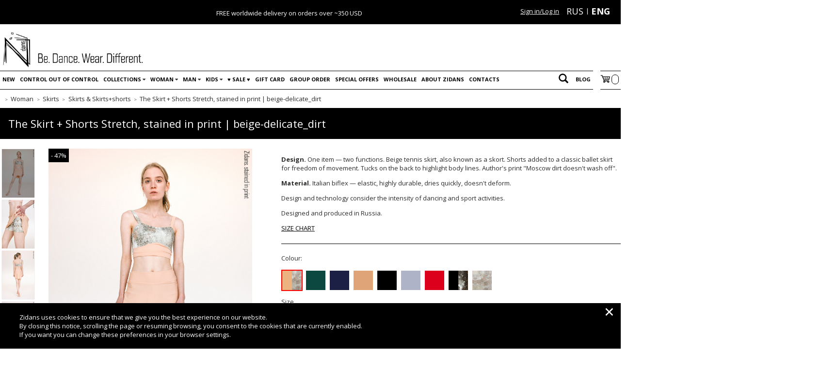

--- FILE ---
content_type: text/html; charset=utf-8
request_url: https://zidans.ru/product/theskirtshortsprint-2?lang=en
body_size: 26252
content:
<!DOCTYPE HTML>
<html lang="en-US">
<head><link media='print' onload='this.media="all"' rel='stylesheet' type='text/css' href='/served_assets/public/jquery.modal-0c2631717f4ce8fa97b5d04757d294c2bf695df1d558678306d782f4bf7b4773.css'><meta data-config="{&quot;product_id&quot;:221132569}" name="page-config" content="" /><meta data-config="{&quot;money_with_currency_format&quot;:{&quot;delimiter&quot;:&quot; &quot;,&quot;separator&quot;:&quot;,&quot;,&quot;format&quot;:&quot;%n %u&quot;,&quot;unit&quot;:&quot;руб.&quot;,&quot;show_price_without_cents&quot;:1},&quot;currency_code&quot;:&quot;RUR&quot;,&quot;currency_iso_code&quot;:&quot;RUB&quot;,&quot;default_currency&quot;:{&quot;title&quot;:&quot;Российский рубль&quot;,&quot;code&quot;:&quot;RUR&quot;,&quot;rate&quot;:1.0,&quot;format_string&quot;:&quot;%n %u&quot;,&quot;unit&quot;:&quot;руб.&quot;,&quot;price_separator&quot;:&quot;,&quot;,&quot;is_default&quot;:true,&quot;price_delimiter&quot;:&quot;&quot;,&quot;show_price_with_delimiter&quot;:true,&quot;show_price_without_cents&quot;:true},&quot;facebook&quot;:{&quot;pixelActive&quot;:true,&quot;currency_code&quot;:&quot;RUB&quot;,&quot;use_variants&quot;:false},&quot;vk&quot;:{&quot;pixel_active&quot;:null,&quot;price_list_id&quot;:null},&quot;new_ya_metrika&quot;:true,&quot;ecommerce_data_container&quot;:&quot;dataLayer&quot;,&quot;common_js_version&quot;:&quot;v2&quot;,&quot;vue_ui_version&quot;:null,&quot;feedback_captcha_enabled&quot;:&quot;1&quot;,&quot;is_minisite&quot;:false,&quot;account_id&quot;:243375,&quot;hide_items_out_of_stock&quot;:false,&quot;forbid_order_over_existing&quot;:true,&quot;minimum_items_price&quot;:null,&quot;enable_comparison&quot;:true,&quot;locale&quot;:&quot;en&quot;,&quot;client_group&quot;:null,&quot;consent_to_personal_data&quot;:{&quot;active&quot;:true,&quot;obligatory&quot;:true,&quot;description&quot;:&quot;\u003cp style=\&quot;display: inline; word-break: break-word;\&quot;\u003eI accept the terms of purchase and privacy policy\u003c/p\u003e&quot;},&quot;recaptcha_key&quot;:&quot;6LfXhUEmAAAAAOGNQm5_a2Ach-HWlFKD3Sq7vfFj&quot;,&quot;recaptcha_key_v3&quot;:&quot;6LcZi0EmAAAAAPNov8uGBKSHCvBArp9oO15qAhXa&quot;,&quot;yandex_captcha_key&quot;:&quot;ysc1_ec1ApqrRlTZTXotpTnO8PmXe2ISPHxsd9MO3y0rye822b9d2&quot;,&quot;checkout_float_order_content_block&quot;:false,&quot;available_products_characteristics_ids&quot;:null,&quot;sber_id_app_id&quot;:&quot;5b5a3c11-72e5-4871-8649-4cdbab3ba9a4&quot;,&quot;theme_generation&quot;:2,&quot;quick_checkout_captcha_enabled&quot;:false,&quot;max_order_lines_count&quot;:500,&quot;sber_bnpl_min_amount&quot;:1000,&quot;sber_bnpl_max_amount&quot;:150000,&quot;counter_settings&quot;:{&quot;data_layer_name&quot;:&quot;dataLayer&quot;,&quot;new_counters_setup&quot;:false,&quot;add_to_cart_event&quot;:true,&quot;remove_from_cart_event&quot;:true,&quot;add_to_wishlist_event&quot;:true},&quot;site_setting&quot;:{&quot;show_cart_button&quot;:true,&quot;show_service_button&quot;:false,&quot;show_marketplace_button&quot;:false,&quot;show_quick_checkout_button&quot;:true},&quot;warehouses&quot;:[],&quot;captcha_type&quot;:&quot;google&quot;}" name="shop-config" content="" /><meta name='js-evnvironment' content='production' /><meta name='default-locale' content='en' /><meta name='insales-redefined-api-methods' content="[]" /><script src="/packs/js/shop_bundle-4efa0472d46a490f612f.js"></script><script type="text/javascript" src="https://static.insales-cdn.com/assets/common-js/common.v2.25.28.js"></script><script type="text/javascript" src="https://static.insales-cdn.com/assets/static-versioned/v3.72/static/libs/lodash/4.17.21/lodash.min.js"></script>
        <!--InsalesCounter -->
        <script type="text/javascript">
        if (typeof(__id) == 'undefined') {
          var __id=243375;

          (function() {
            var ic = document.createElement('script'); ic.type = 'text/javascript'; ic.async = true;
            ic.src = '/javascripts/insales_counter.js?6';
            var s = document.getElementsByTagName('script')[0]; s.parentNode.insertBefore(ic, s);
          })();
        }
        </script>
        <!-- /InsalesCounter -->


  <script>
(function(i,s,o,g,r,a,m){i['GoogleAnalyticsObject']=r;i[r]=i[r]||function(){
(i[r].q=i[r].q||[]).push(arguments)},i[r].l=1*new Date();a=s.createElement(o),
m=s.getElementsByTagName(o)[0];a.async=1;a.src=g;m.parentNode.insertBefore(a,m)
})(window,document,'script','https://www.google-analytics.com/analytics.js','ga');

ga('create', 'UA-112744920-1', 'auto');
function getCookie(name) {
  var matches = document.cookie.match(new RegExp(
      "(?:^|; )" + name.replace(/([.$?*|{}()[]\/+^])/g, '\$1') + "=([^;]*)"
  ));
  return matches ? decodeURIComponent(matches[1]) : '(not_set)';
}
ga(function (tracker) {
  client_id = tracker.get('clientId');
  client_id = client_id ? client_id : getCookie('_ga');
  tracker.set('dimension1', client_id);
});
ga('send', 'pageview');
</script>
    <!--[if IE]><script src="http://html5shiv.googlecode.com/svn/trunk/html5.js"></script><![endif]-->
  	<title>
      Skirt for ballet, dance, yoga and sport
      
  	</title>

    
    
  
    
  		
    	<meta name="description" content='Dancewear by Zidans. Clothes for ballet, dance and sport. Leotards, ballet skirts, warm-ups. Express delivery 3-5 days by UPS or Standard delivery.'/>
    
  
    <meta http-equiv="Content-Type" content="text/html; charset=utf-8"/>
    <link rel="stylesheet" href="https://static.insales-cdn.com/assets/1/7452/1940764/1762775745/style.css" type="text/css" />
  
  <link rel="apple-touch-icon" sizes="180x180" href="https://static.insales-cdn.com/assets/1/7452/1940764/1762775745/apple-touch-icon.png">
  <link rel="icon" type="image/png" sizes="32x32" href="https://static.insales-cdn.com/assets/1/7452/1940764/1762775745/favicon-32x32.png">
  <link rel="icon" type="image/png" sizes="16x16" href="https://static.insales-cdn.com/assets/1/7452/1940764/1762775745/favicon-16x16.png">
  <link rel="manifest" href="https://static.insales-cdn.com/assets/1/7452/1940764/1762775745/site.webmanifest">
  <link rel="mask-icon" href="https://static.insales-cdn.com/assets/1/7452/1940764/1762775745/safari-pinned-tab.svg" color="#5bbad5">
  <meta name="msapplication-TileColor" content="#da532c">
  <meta name="theme-color" content="#ffffff">
  
    <link type="text/css" rel="stylesheet" media="all" href="https://static.insales-cdn.com/assets/1/7452/1940764/1762775745/jquery.rating.css" />
    
    <script type="text/javascript" src="https://static.insales-cdn.com/assets/1/7452/1940764/1762775745/jquery.rating.pack.js"></script>
    <script type="text/javascript" src="https://static.insales-cdn.com/assets/1/7452/1940764/1762775745/jquery.MetaData.js"></script>
    <script type="text/javascript" src="/served_assets/public/jquery.cookie.js?1763110550"></script>
    <script type="text/javascript" src="/served_assets/empty.js"></script>
    <script type="text/javascript" src="https://static.insales-cdn.com/assets/1/7452/1940764/1762775745/common.js"></script>
  	<script type="text/javascript" src="https://static.insales-cdn.com/assets/1/7452/1940764/1762775745/common2.js"></script>
  	<script type="text/javascript" src="https://static.insales-cdn.com/assets/1/7452/1940764/1762775745/main.js"></script>
    <script type="text/javascript" src="https://static.insales-cdn.com/assets/1/7452/1940764/1762775745/swiper.min.js"></script>
  	<script>
      var cv_currency_format = "$";
      var cv_currency_format_euro = "";
    </script>
  
    
  	<link href="https://static.insales-cdn.com/assets/1/7452/1940764/1762775745/theme.css" rel="stylesheet" type="text/css" />
    <link href="https://static.insales-cdn.com/assets/1/7452/1940764/1762775745/swiper.min.css" rel="stylesheet" type="text/css" />
  	<link href="https://static.insales-cdn.com/assets/1/7452/1940764/1762775745/custom.css" rel="stylesheet" type="text/css" />

    
      
        <script type="text/javascript" src="https://static.insales-cdn.com/assets/1/7452/1940764/1762775745/magiczoomplus.js"></script>
        <link rel="stylesheet" href="https://static.insales-cdn.com/assets/1/7452/1940764/1762775745/magiczoomplus.css" type="text/css" />
    
  
  	
    <meta property="og:title" content="Skirt for ballet, dance, yoga and sport" />
	<meta property="og:description" content="Dancewear by Zidans. Clothes for ballet, dance and sport. Leotards, ballet skirts, warm-ups. Express delivery 3-5 days by UPS or Standard delivery." />
    <meta property="og:type" content="website" />
    <meta property="og:url" content="https://zidans.ru/product/theskirtshortsprint-2?lang=en" />

    
      <meta property="og:image" content="https://static.insales-cdn.com/images/products/1/1359/886326607/OC3A8798.JPG" />
    


    





<link rel="alternate" hreflang="ru" href="https://zidans.ru/product/theskirtshortsprint-2" />
<link rel="alternate" hreflang="en" href="https://zidans.ru/product/theskirtshortsprint-2?lang=en" />
<meta name="yandex-verification" content="f5ea4a3e82f73dcd" />
  <style>
    .none .option-colour {display: none}    
    
  </style>
       <script  src="/recaptcha__ru.js"></script>
<meta name='product-id' content='221132569' />
</head>
<body>
    <div class="top-panel-wrapper">
    <div class="container">
      <div class="top-panel row js-top-panel-fixed" style="background-color:black; width:100%; height: 40px; padding:5px; text-aling:center;">
  
  <div class="tel">
    
  </div>  
  
  <div class="info">
    <p><span style="background-color: rgb(0, 0, 0); color: rgb(255, 255, 255);">FREE worldwide delivery on orders over ~350 USD</span></p>
  </div>  
  
  <div class="lang">
  
          <ul class="langs">
            <div style="float: left; padding-right: 10px; color:white !important;"><a href='/client_account/orders?lang=en' style="color:white;">Sign in/Log in</a></div>
        
          <li><a id="RUS" href="/product/theskirtshortsprint-2?">RUS</a></li>
        
          <li><a id="ENG" href="/product/theskirtshortsprint-2?&lang=en">ENG</a></li>
        
          </ul>
      
  </div>  
  
 
    </div>

    </div>
  </div>
<div id="wrap">
        <style>
      .top-subcollections {
    	display:none;
        position:absolute;
        background:white;
        left: 0;
        margin: 0 !important;
        border-right: 1px solid #E7E7E7;
        border-left: 1px solid #E7E7E7;
      }
      .top-link {
      	position:relative;
      }
      .top-link:hover .top-subcollections {
      	display:flex;
        flex-flow:column wrap;
      }
      .top-subcollections-leve-2 {
      	display:none;
        position:absolute;
        background:white;
        left: 100%;
        width: 100%;
        top: -1px;
      }
      .collections-level2:hover .top-subcollections-leve-2 {
        display:flex;
        flex-flow:column wrap;
      }
      .collections-level2 {
      	position:relative;
      }
      .level-2-link {
      	display: flex;
        justify-content: flex-start;
        align-items: center;
        font-weight: normal;
      }
      .level-2-link .fa {
        font-size: 14px;
      	padding:5px;
      }
      .top-link {
      	z-index: 9999;
      }
       .topmenu > ul {
    display: flex;
    justify-content: left;
}
    </style> 

<header>
  	  
      <a style="display: flex;" href="/"><img class="logo" src="https://static.insales-cdn.com/assets/1/7452/1940764/1762775745/logo_desktop_version_2024.jpg" alt="Zidans" /></a>  
 

<style>
  @font-face {
    font-display: block;
    font-family: Roboto;
    src: url(https://assets.brevo.com/font/Roboto/Latin/normal/normal/7529907e9eaf8ebb5220c5f9850e3811.woff2) format("woff2"), url(https://assets.brevo.com/font/Roboto/Latin/normal/normal/25c678feafdc175a70922a116c9be3e7.woff) format("woff")
  }

  @font-face {
    font-display: fallback;
    font-family: Roboto;
    font-weight: 600;
    src: url(https://assets.brevo.com/font/Roboto/Latin/medium/normal/6e9caeeafb1f3491be3e32744bc30440.woff2) format("woff2"), url(https://assets.brevo.com/font/Roboto/Latin/medium/normal/71501f0d8d5aa95960f6475d5487d4c2.woff) format("woff")
  }

  @font-face {
    font-display: fallback;
    font-family: Roboto;
    font-weight: 700;
    src: url(https://assets.brevo.com/font/Roboto/Latin/bold/normal/3ef7cf158f310cf752d5ad08cd0e7e60.woff2) format("woff2"), url(https://assets.brevo.com/font/Roboto/Latin/bold/normal/ece3a1d82f18b60bcce0211725c476aa.woff) format("woff")
  }

  #sib-container input:-ms-input-placeholder {
    text-align: left;
    font-family: Helvetica, sans-serif;
    color: #c0ccda;
  }

  #sib-container input::placeholder {
    text-align: left;
    font-family: Helvetica, sans-serif;
    color: #c0ccda;
  }

  #sib-container textarea::placeholder {
    text-align: left;
    font-family: Helvetica, sans-serif;
    color: #c0ccda;
  }

  #sib-container a {
    text-decoration: underline;
    color: #2BB2FC;
  }
</style>
<link rel="stylesheet" href="https://sibforms.com/forms/end-form/build/sib-styles.css">
  </header>
  <div class="topmenu">
       <ul >
        
            <li class='top-link '>
              <a href="/collection/new?lang=en">New</a>
              	
              
              	
                
             
              
             
              
              
            </li>
        
            <li class='top-link '>
              <a href="https://zidans.ru/collection/controloutofcontrol">Control out of control</a>
              	
              
              	
                
             
              
             
              
              
            </li>
        
            <li class='top-link '>
              <a href="/collection/allitems?lang=en">Collections</a>
              	
              
              	
                
             
              
             
              <i class="fa fa-caret-down" aria-hidden="true"></i>
                  <ul class="top-subcollections">
                      
                          <li class='collections-level2'>
                            <a class="level-2-link" href="/collection/controloutofcontrol?lang=en">Control out of control   
                              
                              
                              
                            </a>
                            
                            
                          </li>
                      
                          <li class='collections-level2'>
                            <a class="level-2-link" href="/collection/concealed_collection?lang=en">CONCEALED   
                              
                              
                              
                            </a>
                            
                            
                          </li>
                      
                          <li class='collections-level2'>
                            <a class="level-2-link" href="/collection/basic?lang=en">basic   
                              
                              
                              
                            </a>
                            
                            
                          </li>
                      
                          <li class='collections-level2'>
                            <a class="level-2-link" href="/collection/basiccolour?lang=en">basic.colour   
                              
                              
                              
                            </a>
                            
                            
                          </li>
                      
                          <li class='collections-level2'>
                            <a class="level-2-link" href="/collection/stainedinprint?lang=en">Stained in print   
                              
                              
                              
                            </a>
                            
                            
                          </li>
                      
                          <li class='collections-level2'>
                            <a class="level-2-link" href="/collection/forballet?lang=en">For ballet   
                              
                              
                              <i class="fa fa-caret-right" aria-hidden="true"></i> 
                              
                              
                            </a>
                            
                            
                            
                              <ul class="top-subcollections-leve-2">
                                
                                	 <li> <a href="/collection/novinka?lang=en">New</a></li>
                                
                                	 <li> <a href="/collection/kupalniki?lang=en">Leotards</a></li>
                                
                                	 <li> <a href="/collection/yubki?lang=en">Skirts</a></li>
                                
                                	 <li> <a href="/collection/triko-i-legginsy?lang=en">Tights and leggings</a></li>
                                
                                	 <li> <a href="/collection/razogrev?lang=en">Warm-ups</a></li>
                                
                                	 <li> <a href="/collection/kombinezony?lang=en">Unitards</a></li>
                                
                                	 <li> <a href="/collection/topy?lang=en">Tops</a></li>
                                
                                	 <li> <a href="/collection/aksessuary-2?lang=en">Accessories</a></li>
                                
                              </ul>
                            
                          </li>
                      
                          <li class='collections-level2'>
                            <a class="level-2-link" href="/collection/forswimming?lang=en">For swimming   
                              
                              
                              <i class="fa fa-caret-right" aria-hidden="true"></i> 
                              
                              
                            </a>
                            
                            
                            
                              <ul class="top-subcollections-leve-2">
                                
                                	 <li> <a href="/collection/leotards-2?lang=en">Leotards</a></li>
                                
                                	 <li> <a href="/collection/top?lang=en">Top</a></li>
                                
                                	 <li> <a href="/collection/bottom-2?lang=en">Bottom</a></li>
                                
                                	 <li> <a href="/collection/sets-10-off?lang=en">Sets 10% off</a></li>
                                
                              </ul>
                            
                          </li>
                      
                          <li class='collections-level2'>
                            <a class="level-2-link" href="/collection/forsport?lang=en">For sport   
                              
                              
                              <i class="fa fa-caret-right" aria-hidden="true"></i> 
                              
                              
                            </a>
                            
                            
                            
                              <ul class="top-subcollections-leve-2">
                                
                                	 <li> <a href="/collection/tops?lang=en">Top</a></li>
                                
                                	 <li> <a href="/collection/bottom?lang=en">Bottom</a></li>
                                
                                	 <li> <a href="/collection/unitards-2?lang=en">Unitards</a></li>
                                
                                	 <li> <a href="/collection/leggings?lang=en">Leggings</a></li>
                                
                                	 <li> <a href="/collection/sets-2?lang=en">Sets 10% off</a></li>
                                
                                	 <li> <a href="/collection/acc?lang=en">Accessories</a></li>
                                
                              </ul>
                            
                          </li>
                      
                  </ul>
              
              
              
            </li>
        
            <li class='top-link '>
              <a href="/collection/woman?lang=en">Woman</a>
              	
              
              	
                
             
              
             
              <i class="fa fa-caret-down" aria-hidden="true"></i>
                  <ul class="top-subcollections">
                      
                          <li class='collections-level2'>
                            <a class="level-2-link" href="/collection/newballet?lang=en">New   
                              
                              
                              
                            </a>
                            
                            
                          </li>
                      
                          <li class='collections-level2'>
                            <a class="level-2-link" href="/collection/leotards?lang=en">Leotards   
                              
                              
                              
                            </a>
                            
                            
                          </li>
                      
                          <li class='collections-level2'>
                            <a class="level-2-link" href="/collection/skirts?lang=en">Skirts   
                              
                              
                              <i class="fa fa-caret-right" aria-hidden="true"></i> 
                              
                              
                            </a>
                            
                            
                            
                              <ul class="top-subcollections-leve-2">
                                
                                	 <li> <a href="/collection/tutus?lang=en">Tulle skirts</a></li>
                                
                                	 <li> <a href="/collection/2-sided-skirts?lang=en">2-sided skirts</a></li>
                                
                                	 <li> <a href="/collection/wrap-skirts?lang=en">Wrap skirts</a></li>
                                
                                	 <li> <a href="/collection/shortsskirts?lang=en">Skirts & Skirts+shorts</a></li>
                                
                              </ul>
                            
                          </li>
                      
                          <li class='collections-level2'>
                            <a class="level-2-link" href="/collection/tights?lang=en">Tights and leggings   
                              
                              
                              
                            </a>
                            
                            
                          </li>
                      
                          <li class='collections-level2'>
                            <a class="level-2-link" href="/collection/warmup?lang=en">Warm-ups   
                              
                              
                              
                            </a>
                            
                            
                          </li>
                      
                          <li class='collections-level2'>
                            <a class="level-2-link" href="/collection/unitards?lang=en">Unitards   
                              
                              
                              
                            </a>
                            
                            
                          </li>
                      
                          <li class='collections-level2'>
                            <a class="level-2-link" href="/collection/top-2?lang=en">Tops   
                              
                              
                              
                            </a>
                            
                            
                          </li>
                      
                          <li class='collections-level2'>
                            <a class="level-2-link" href="/collection/aksessuary?lang=en">Accessories   
                              
                              
                              
                            </a>
                            
                            
                          </li>
                      
                          <li class='collections-level2'>
                            <a class="level-2-link" href="/collection/sale?lang=en">SALE up to -50%   
                              
                              
                              
                            </a>
                            
                            
                          </li>
                      
                          <li class='collections-level2'>
                            <a class="level-2-link" href="/collection/sets?lang=en">Sets from 10% off   
                              
                              
                              
                            </a>
                            
                            
                          </li>
                      
                          <li class='collections-level2'>
                            <a class="level-2-link" href="/collection/uniqueitems?lang=en">One-of-a-kind items -60%   
                              
                              
                              
                            </a>
                            
                            
                          </li>
                      
                          <li class='collections-level2'>
                            <a class="level-2-link" href="/collection/lastunits?lang=en">Last units   
                              
                              
                              
                            </a>
                            
                            
                          </li>
                      
                          <li class='collections-level2'>
                            <a class="level-2-link" href="/collection/gift-certificate?lang=en">Gift card   
                              
                              
                              
                            </a>
                            
                            
                          </li>
                      
                  </ul>
              
              
              
            </li>
        
            <li class='top-link '>
              <a href="/collection/formen?lang=en">Man</a>
              	
              
              	
                
             
              
             
              <i class="fa fa-caret-down" aria-hidden="true"></i>
                  <ul class="top-subcollections">
                      
                          <li class='collections-level2'>
                            <a class="level-2-link" href="/collection/tightsleggings?lang=en">Tights and leggings   
                              
                              
                              
                            </a>
                            
                            
                          </li>
                      
                          <li class='collections-level2'>
                            <a class="level-2-link" href="/collection/shorts?lang=en">Shorts   
                              
                              
                              
                            </a>
                            
                            
                          </li>
                      
                          <li class='collections-level2'>
                            <a class="level-2-link" href="/collection/t-shirts?lang=en">T-shirts   
                              
                              
                              
                            </a>
                            
                            
                          </li>
                      
                  </ul>
              
              
              
            </li>
        
            <li class='top-link '>
              <a href="/collection/for-kids?lang=en">Kids</a>
              	
              
              	
                
             
              
             
              <i class="fa fa-caret-down" aria-hidden="true"></i>
                  <ul class="top-subcollections">
                      
                          <li class='collections-level2'>
                            <a class="level-2-link" href="/collection/kidsleotards?lang=en">Leotards   
                              
                              
                              
                            </a>
                            
                            
                          </li>
                      
                          <li class='collections-level2'>
                            <a class="level-2-link" href="/collection/kidsskirts?lang=en">Skirts   
                              
                              
                              
                            </a>
                            
                            
                          </li>
                      
                          <li class='collections-level2'>
                            <a class="level-2-link" href="/collection/leggingsandshorts?lang=en">Leggings and pants   
                              
                              
                              
                            </a>
                            
                            
                          </li>
                      
                  </ul>
              
              
              
            </li>
        
            <li class='top-link '>
              <a href="https://zidans.ru/collection/sale">♥️ SALE ♥️</a>
              	
              
              	
                
             
              
             
              
              
            </li>
        
            <li class='top-link '>
              <a href="/collection/Giftсertificate?lang=en">Gift card</a>
              	
              
              	
                
             
              
             
              
              
            </li>
        
            <li class='top-link '>
              <a href="/page/forschools?lang=en">Group order</a>
              	
              
            </li>
        
            <li class='top-link '>
              <a href="/page/special-offers?lang=en">Special offers</a>
              	
              
            </li>
        
            <li class='top-link '>
              <a href="/page/wholesale?lang=en">WHOLESALE</a>
              	
              
            </li>
        
            <li class='top-link '>
              <a href="/page/zidans?lang=en">About Zidans</a>
              	
              
            </li>
        
            <li class='top-link '>
              <a href="/page/contacts?lang=en">Contacts</a>
              	
              
            </li>
        
      </ul>
   <div style="margin-right: 10px; cursor: pointer;" onclick="viewdiv('sear')"><img src="https://static-sl.insales.ru/files/1/363/17801579/original/sear.png" style="width: 20px; padding: 5px" alt="" />   </div> <div><a href="/blogs/blog?lang=en" style="
    line-height: 34px;
    text-decoration: none;
    padding-right: 5px;
    text-transform: uppercase;
    font-weight: bold;
    font-size: 11px;
">Blog</a></div>
      <div class="cart_info">
        <a href="/cart_items?lang=en"><img src="https://static.insales-cdn.com/assets/1/7452/1940764/1762775745/hotpng.com-id-ecdds.png" width="24" style="padding-bottom: 3px;"><span id="cart_total_amount"></span></a>
      </div>
      <div class="clear"></div>
  </div>
<div id="sear" style="display: none; text-align: right; margin-right: 67px;    margin-top: 5px;">
    
    <form class="search-widget " action="/search" method="get">
  <input style="height: 25px; width: 250px; border: 1px solid black;" type="text"
          name="q"
          class="search-widget-field"
          value=""
          placeholder="Search"
  >

</input>
<button type="submit" class="search-widget-button button is-widget-submit" style="cursor: pointer; background: #000; color: #fff; font-size: 15px; height: 32px; border: none; padding-left: 10px; padding-right: 10px">
  Search
</button>

  
    <input type="hidden" name="lang" value="en">
  

</form>


    
  </div>
    <style>
  .option-fil_traciya_cveta {
    display:none!important; 
  }
  .option.option-cveta,
  .option.option-solours {
    display:none!important; 
  }

 /* .option-cvet, .option-colour {
    display: none;
  }*/

 /* .vars_on .option-cvet, .vars_on .option-colour {
    display: none;
  } */


  .one-click {
    width: 320px;
    max-width: 100%;
    text-decoration: none;
    color: #fff !important;
  }
   a.sims-colors-item {
    width:40px;
    height:40px;
    margin-right: 5px;
    border: 2px solid #fff;
    transition: 0.3s;
  }
  a.sims-colors-item img {
     object-fit: cover;
            height: 100%;
            width: 100%;
  }
  a.sims-colors-item:hover {
     border-color: #FF0000;
  }
  .sims-colors-content {
    margin-top: 15px;
    display: flex;
    flex-wrap: wrap;
}
</style>

<script type="text/javascript" src="https://static.insales-cdn.com/assets/1/7452/1940764/1762775745/common267.js"></script>

 





<div class="breadcrumb-wrapper">

  <ul class="breadcrumb">

    <li class="breadcrumb-item home">
      <a class="breadcrumb-link home-icon" title="Home" href="/">
		<meta content="Home">
      </a>
    </li>

    
      
      

      
    
      
        

        

        
      
        

        
          <li class="breadcrumb-item" data-breadcrumbs="2">
            <a class="breadcrumb-link" title="Woman" href="/collection/woman?lang=en">Woman</a>
          </li>
          
            <li class="breadcrumb-item button-breadcrumb">
              <button class="button is-primary hidden-breadcrumbs js-hidden-bread" > - </button>
            </li>
          
        

        
      
        

        
          <li class="breadcrumb-item" data-breadcrumbs="3">
            <a class="breadcrumb-link" title="Skirts" href="/collection/skirts?lang=en">Skirts</a>
          </li>
          
        

        
      
        

        
          <li class="breadcrumb-item" data-breadcrumbs="4">
            <a class="breadcrumb-link" title="Skirts & Skirts+shorts" href="/collection/shortsskirts?lang=en">Skirts & Skirts+shorts</a>
          </li>
          
        

        
      
    
      <li class="breadcrumb-item">
        <span class="breadcrumb-page">The Skirt + Shorts Stretch, stained in print | beige-delicate_dirt</span>
      </li>

    

  </ul>

</div>






<div class="magiczoom-field">
</div>
<script>
  let curs1 = sessionStorage.getItem('cursusd');
 
</script>
<div class="productdetails-view productdetails">     
               <div class="page_pr_title"><h1>The Skirt + Shorts Stretch, stained in print | beige-delicate_dirt</h1></div><div class="clear"></div>
              <div class="prod_img ">
                      
						<div class="gallery" >
                            <div class="swiper-container swiper-container-vertical">
                          	<div class="swiper-wrapper">
	                      	
                            <div class="swiper-slide">
                            	<a data-zoom-id="Zoom-1" data-image="https://static.insales-cdn.com/images/products/1/1359/886326607/OC3A8798.JPG" href="https://static.insales-cdn.com/images/products/1/1359/886326607/OC3A8798.JPG" title="" rel="vm-additional-images"><img alt="The Skirt + Shorts Stretch, stained in print | beige-delicate_dirt" title="buy The Skirt + Shorts Stretch, stained in print | beige-delicate_dirt" src="https://static.insales-cdn.com/images/products/1/1359/886326607/thumb_OC3A8798.JPG"></a> 
                            </div>
                      		
                            <div class="swiper-slide">
                            	<a data-zoom-id="Zoom-1" data-image="https://static.insales-cdn.com/images/products/1/1362/886326610/OC3A8829.JPG" href="https://static.insales-cdn.com/images/products/1/1362/886326610/OC3A8829.JPG" title="" rel="vm-additional-images"><img alt="The Skirt + Shorts Stretch, stained in print | beige-delicate_dirt" title="buy The Skirt + Shorts Stretch, stained in print | beige-delicate_dirt" src="https://static.insales-cdn.com/images/products/1/1362/886326610/thumb_OC3A8829.JPG"></a> 
                            </div>
                      		
                            <div class="swiper-slide">
                            	<a data-zoom-id="Zoom-1" data-image="https://static.insales-cdn.com/images/products/1/1360/886326608/OC3A8817.JPG" href="https://static.insales-cdn.com/images/products/1/1360/886326608/OC3A8817.JPG" title="" rel="vm-additional-images"><img alt="The Skirt + Shorts Stretch, stained in print | beige-delicate_dirt" title="buy The Skirt + Shorts Stretch, stained in print | beige-delicate_dirt" src="https://static.insales-cdn.com/images/products/1/1360/886326608/thumb_OC3A8817.JPG"></a> 
                            </div>
                      		
                            <div class="swiper-slide">
                            	<a data-zoom-id="Zoom-1" data-image="https://static.insales-cdn.com/images/products/1/1363/886326611/OC3A8848.JPG" href="https://static.insales-cdn.com/images/products/1/1363/886326611/OC3A8848.JPG" title="" rel="vm-additional-images"><img alt="The Skirt + Shorts Stretch, stained in print | beige-delicate_dirt" title="buy The Skirt + Shorts Stretch, stained in print | beige-delicate_dirt" src="https://static.insales-cdn.com/images/products/1/1363/886326611/thumb_OC3A8848.JPG"></a> 
                            </div>
                      		
                            <div class="swiper-slide">
                            	<a data-zoom-id="Zoom-1" data-image="https://static.insales-cdn.com/images/products/1/1364/886326612/OC3A8861.JPG" href="https://static.insales-cdn.com/images/products/1/1364/886326612/OC3A8861.JPG" title="" rel="vm-additional-images"><img alt="The Skirt + Shorts Stretch, stained in print | beige-delicate_dirt" title="buy The Skirt + Shorts Stretch, stained in print | beige-delicate_dirt" src="https://static.insales-cdn.com/images/products/1/1364/886326612/thumb_OC3A8861.JPG"></a> 
                            </div>
                      		
                            </div>
                            <div class="swiper-button-prev swiper-button-black"></div>
    						<div class="swiper-button-next swiper-button-black"></div>
                            </div>
            			</div>         
                         
                
                <div class="img_b" >
                  
                
                
                  
                    <div class="product_preview-tip product_preview-tip--47">
                      - 47%
                    </div>
                  
                                       
                  
                  <a href="https://static.insales-cdn.com/images/products/1/1359/886326607/OC3A8798.JPG" id="Zoom-1" class="MagicZoom" data-options="zoomOn: click; zoomPosition: inner; expand: off;hint: off;"><img src="https://static.insales-cdn.com/images/products/1/1359/886326607/OC3A8798.JPG" alt="The Skirt + Shorts Stretch, stained in print | beige-delicate_dirt" title="buy The Skirt + Shorts Stretch, stained in print | beige-delicate_dirt"  /></a></div>
                  
                                                  
                  <div class="short_description">
                    <p><span>Height of model</span><span>&nbsp;is 168 cm, Daria&nbsp;</span><span>Urusova</span><span>&nbsp;is wearing XS/S size</span></p>     
                  </div>
                      
              </div>
               <div class='prod_info'>                 
                 
                             
                               
                               	<div class="prod_descr"><p><strong>Design.</strong> One item &mdash; two functions. Beige tennis skirt, also known as a skort. Shorts added to a classic ballet skirt for freedom of movement. Tucks on the back to highlight body lines. Author's print "Moscow dirt doesn't wash off".</p>
<p><strong>Material.</strong> Italian biflex &mdash; elastic, highly durable, dries quickly, doesn't deform.</p>
<p><span>Design and technology consider the intensity of dancing and sport activities.</span></p>
<p><span>Designed and produced in Russia.</span></p>
<p><a rel="noopener noreferrer" href="https://zidancewear.com/page/sizes?lang=en">SIZE CHART</a></p></div>
                               
                             
                 
                 
                              <form data-main-form action="/cart_items" method="post" id="order"  data-product-id="221132569" style="margin-bottom:20px;">
                                
                                 
                                
                                   
                                   

                                  <div class="option-label">
                                    <div class="option-title sims-colors">Colour: </div>
                                    <div class="sims-colors-content">

                                     
      
      
      

      
      
      
      
       

       
    
                                      
                                      <a href="/product/theskirtshortsprint-2?lang=en" style="border: 2px solid #FF0000;" class="sims-colors-item" title="The Skirt + Shorts Stretch, stained in print | beige-delicate_dirt">
                                           <img src="https://static.insales-cdn.com/files/1/3196/14838908/original/beige-delicate_dirt.jpg" alt="">
                                      </a>

                                       
                                         
      
      
      

      
      
      
      
       

       
    
                                         <a href="/product/skirtshortsbottlegreen?lang=en" class="sims-colors-item" title="The Skirt + Shorts Stretch | bottle_green">
                                           <img src="https://static.insales-cdn.com/files/1/1740/15992524/original/Bottle_green.jpg" alt="">
                                         </a>
                                      
                                         
      
      
      

      
      
      
      
       

       
    
                                         <a href="/product/skirtshortsdarksapphire?lang=en" class="sims-colors-item" title="The Skirt + Shorts Stretch | dark_sapphire">
                                           <img src="https://static.insales-cdn.com/files/1/4277/17486005/original/Dark_sapphire.jpg" alt="">
                                         </a>
                                      
                                         
      
      
      

      
      
      
      
       

       
    
                                         <a href="/product/skirtshortsstretchbeige?lang=en" class="sims-colors-item" title="The Skirt + Shorts Stretch | beige">
                                           <img src="https://static.insales-cdn.com/files/1/7185/14244881/original/Beige.jpg" alt="">
                                         </a>
                                      
                                         
      
      
      

      
      
      
      
       

       
    
                                         <a href="/product/skirtshortsstretchblack?lang=en" class="sims-colors-item" title="The Skirt + Shorts Stretch | black">
                                           <img src="https://static.insales-cdn.com/files/1/1123/6554723/original/Black.png" alt="">
                                         </a>
                                      
                                         
      
      
      

      
      
      
      
       

       
    
                                         <a href="/product/skirtshortsstretchgrey?lang=en" class="sims-colors-item" title="The Skirt + Shorts Stretch | grey">
                                           <img src="https://static.insales-cdn.com/files/1/7725/11157037/original/Grey.jpg" alt="">
                                         </a>
                                      
                                         
      
      
      

      
      
      
      
       

       
    
                                         <a href="/product/theskirtshortsscarlet?lang=en" class="sims-colors-item" title="The Skirt + Shorts Stretch | scarlet">
                                           <img src="https://static.insales-cdn.com/files/1/2410/5376362/original/Scarlet.jpg" alt="">
                                         </a>
                                      
                                         
      
      
      

      
      
      
      
       

       
    
                                         <a href="/product/theskirtshortsprint?lang=en" class="sims-colors-item" title="The Skirt + Shorts Stretch, stained in print | black-mud">
                                           <img src="https://static.insales-cdn.com/files/1/3197/14838909/original/black-mud.jpg" alt="">
                                         </a>
                                      
                                         
      
      
      

      
      
      
      
       

       
    
                                         <a href="/product/theskirtshortsprintdd?lang=en" class="sims-colors-item" title="The Skirt + Shorts Stretch, stained in print | delicate_dirt">
                                           <img src="https://static.insales-cdn.com/files/1/1948/8325020/original/Delicate_dirt.jpg" alt="">
                                         </a>
                                      
                                    </div>
                                     
                                  </div>
                                 
                                
                                  
                                      <div class="product-options " id="product-options-wrapper">
                                        <select data-product-variants id="variant-select" name="variant_id">
                                          
                                          <option value="376045984">beige-delicate_dirt / XS/S</option>
                                          
                                          <option value="376045985">beige-delicate_dirt / M/L</option>
                                          
                                        </select>
                                      </div>
                                  
                                
                                
                                
                                
                                
                                  <div style="display: none;" class='product__size__buttons-js product__size__buttons'>
                                    <p>SIZE CHARTS: <a href="#">CM</a> | <a href="#">INCH</a></p>
                                  </div>  
                                
                                
                                
                                <div class="prod_price">
                   
  <span style="text-decoration:line-through; color: grey;" id="product_old_221132569">
    
      <script> var price_old_221132569 =  6000.0; 
                      var old_usd_221132569 =  Math.ceil(price_old_221132569 / curs1);
   document.getElementById("product_old_221132569").innerHTML = old_usd_221132569+" $"; 			  
                     </script>
    
    </span>

                 <span  id="product_221132569"></span>    <span id="price-field">
                     
                                        
                     
  <script>                   
                     				  
	  var price_221132569 =  3200.0; 
                      var price_usd_221132569 =  Math.ceil(price_221132569 / curs1);
   document.getElementById("product_221132569").innerHTML = price_usd_221132569+" $"; 			  
                     </script>
                     
                     
                 </span></div>
                                 
                                
                                <div class="my_product-div-quantity"><input  class="my_product-quantity" type="text" value="1" min="1" max="100" name="quantity" class="input-number input-field"/><span class="my_product-quantity-label">Quantity</span></div>
                                <input type="submit" class="add2buy but_buy_b add_button addtocart-button" value="Add to cart" data-img="https://static.insales-cdn.com/images/products/1/1359/886326607/thumb_OC3A8798.JPG" data-title="The Skirt + Shorts Stretch, stained in print | beige-delicate_dirt" data-price="40 $ " />
                                <a href="#" id="lnk_fast_buy" class="but_buy_b">Notify me when available</a>
                                <div class="one-click-wrapper">
                                	
                                  	
                                </div>
                              </form>
                 	
                 
                 
               

                 
                   <div style="margin-top:20px;">
                        <style>
  .products-tabs {
    display:flex;
    flex-flow:column  nowrap;
  }
  [data-tab] {
    cursor: pointer;
    padding-top: 10px;
    padding-bottom: 10px;
    padding-left: 11px;
    text-transform: uppercase;
    display: flex;
    align-items: center;
    justify-content: space-between;
    padding-right: 10px;
  }
  [data-tab-content] {
    display:none;
	padding-left: 10px;
  }
  .active-tab .fa:before {
    content: "\f106";
  }
  .tab-wrap {
    border-top: 1px solid black;
    border-bottom:1px solid black;
  }
  .tab-wrap.block-list {
  	 border-top: none;
  }
</style>
<div class="products-tabs">
  
  
  
     
  <div class="tab-wrap" style="border-top:none;">
    <div data-tab="param">
      <span>Item measurements</span>
      <i class="fa fa-angle-down" aria-hidden="true"></i>
    </div>

    <div data-tab-content="param">
      <p><img src="https://static-ru.insales.ru/files/1/122/11354234/original/skirt-_-shorts_7405a7b6d56027c79466598b3efefa42.jpg" width="85%" /></p>
    </div>
  </div>
  
  
  
  <div class="tab-wrap" style="border-top:none;">
    <div data-tab="sostav">
      <span>Fabric and care</span>
      <i class="fa fa-angle-down" aria-hidden="true"></i>
    </div>

    <div data-tab-content="sostav">
      <p><span>Fabric: Bi-flex (80% Polyamide / 20% Elastane), Italy</span></p>
<p><span>- two-way stretch to ensure perfect fit and comfort&nbsp;</span></p>
<p><span>- pilling resistant to ensure durability and excellent look&nbsp;</span></p>
<p><img src="https://static-sl.insales.ru/files/1/5774/18118286/original/Bi-flex_20130c5ccd5ccea798a835148cd7891a.jpg" alt="" width="35%" /></p>
<p><span>We do not recommend to wash this item with dark clothes.</span></p>
<p><span>The print placement may vary &mdash; every piece is unique.</span></p>
    </div>
  </div>
  
  
  

  
  <div class="tab-wrap block-list">
    <div data-tab="31202166">
      <span>Product care</span>
      <i class="fa fa-angle-down" aria-hidden="true"></i>
    </div>

    <div data-tab-content="31202166">
      <p>For all items, please follow the instructions provided on the label. They contain information verified by laboratory research.</p>
<p>We recommend washing new items separately or only with items of similar colours to avoid unintentional dying.<span class="Apple-converted-space">&nbsp;</span></p>
<p>Avoid vigorous rubbing of clothing during washing and wring it out gently.</p>
<p>Do not use fabric conditioners when washing biflex to preserve the original colour of the item.</p>
<p>Do not dry clothing under direct sunlight or at high temperatures.</p>
    </div>
  </div>
  
  <div class="tab-wrap block-list">
    <div data-tab="5400422">
      <span>Shipment, payment and returns</span>
      <i class="fa fa-angle-down" aria-hidden="true"></i>
    </div>

    <div data-tab-content="5400422">
      <p><strong>FREE express delivery worldwide on orders over ~350 USD</strong></p>
<p><span style="font-size: 10pt;"><strong><span style="background-color: rgb(0, 0, 0); color: rgb(255, 255, 255);">Express shipping worldwide.</span>&nbsp;</strong></span></p>
<p><span style="font-size: 10pt;"><strong>Cost: ~ 58 USD&nbsp;</strong></span></p>
<p>You will receive your order in 6-12 days after payment.</p>
<p><span style="font-size: 10pt; background-color: rgb(0, 0, 0); color: rgb(255, 255, 255);"><strong>Standard delivery from post office to post office.</strong></span></p>
<p><span style="font-size: 10pt;"><strong>Cost: ~ 29 USD&nbsp;</strong></span></p>
<p>You will receive your order in 14-21 days after payment.</p>
<p><span style="color: #333333;">You can check delivery price to your city on the checkout page.</span><a href="https://zidans.ru/page/delivery?lang=en"><span style="color: #333333;"></span></a></p>
<p><span style="color: #333333;">______________________________________________________________________</span></p>
<p>Payment methods<span style="color: #333333;">:&nbsp;</span></p>
<p><span style="color: #333333;">- Banking card online (ApplePay / Visa / Mastercard / etc.)</span></p>
<p><span style="color: #333333;">- Cash (for delivery in Moscow)</span><span style="color: #333333;"></span></p>
<p>______________________________________________________________________</p>
<p>Return Policy:</p>
<p>You can return the item (30<span>&nbsp;days after receiving the order)</span> and get a refund upon our receipt of the item in case&nbsp;it&nbsp;is<span>&nbsp;unused and in the same condition that you received it.</span></p>
<p>More about our return policy and the process <a href="http://zidancewear.com/page/returns?lang=en">here.</a></p>
    </div>
  </div>
  
  
  

</div>

<script>
  (function(){
    $('[data-tab]').on('click',function(){
      var self = $(this)
      var content =  $('[data-tab-content="' + $(this).data('tab') + '"]')
      content.slideToggle('slow',function(){
        if ( content.is(':visible') ) {
          self.addClass("active-tab")
        } else {
          self.removeClass("active-tab")
        }
      })
    })
  })()	  
</script>
<script>
document.querySelector('#reviews').classList.add("active-tab");
  let elem = document.getElementById('rew2');
 elem.style.display = 'block';
</script>             
                 </div>

                 
                 <div style="margin-top:20px;">
                 
                 <script src="//yastatic.net/es5-shims/0.0.2/es5-shims.min.js"></script>
<script src="//yastatic.net/share2/share.js"></script>
<div class="ya-share2" data-services="vkontakte,pinterest,twitter,telegram" data-image="https://static.insales-cdn.com/images/products/1/1359/886326607/OC3A8798.JPG" data-counter=""></div>
                   
                 </div>
                 
    
                 
                 
                     
               </div>
               <div class='clear'></div>
              
  
  <div class="page_pr_sop_title" style="margin-top:20px"><div class="h1">Other colours</div></div>
              <ul class="cat_collection prod-cat_collection">
                    
        <li>
            <a href="/product/skirtshortsbottlegreen?lang=en" data-images-insert="1495635841" class="js-product-image"><img src="https://static.insales-cdn.com/images/products/1/1017/2405590009/large_Nikiforova_x_Solomyanko-2.jpg" alt="">
              	
                	<img class="second hidden" src="https://static.insales-cdn.com/images/products/1/1049/2405590041/large_Nikiforova_x_Solomyanko-8.jpg" alt="" style="width:100%;height:auto">
              	
                <span class="brief_title">The Skirt + Shorts Stretch | bottle_green</span>
              <div class="brief_price" id="prod_1495635841">
                <s>6 000 руб.</s> 3 200 руб.
               86 $ 
              
                </div>
              
               <script>                   
                     				  
	  var price_1495635841 =  6900.0; 
                      var price_usd_1495635841 =  Math.ceil(price_1495635841 / curs1);
   document.getElementById("prod_1495635841").innerHTML = price_usd_1495635841+" $"; 			  
                     </script>
              
              
           </a>
        </li>
                    
        <li>
            <a href="/product/skirtshortsdarksapphire?lang=en" data-images-insert="1495746305" class="js-product-image"><img src="https://static.insales-cdn.com/images/products/1/3505/2405592497/large_Nikiforova_x_Solomyanko-12.jpg" alt="">
              	
                	<img class="second hidden" src="https://static.insales-cdn.com/images/products/1/3521/2405592513/large_Nikiforova_x_Solomyanko-11.jpg" alt="" style="width:100%;height:auto">
              	
                <span class="brief_title">The Skirt + Shorts Stretch | dark_sapphire</span>
              <div class="brief_price" id="prod_1495746305">
                <s>6 000 руб.</s> 3 200 руб.
               86 $ 
              
                </div>
              
               <script>                   
                     				  
	  var price_1495746305 =  6900.0; 
                      var price_usd_1495746305 =  Math.ceil(price_1495746305 / curs1);
   document.getElementById("prod_1495746305").innerHTML = price_usd_1495746305+" $"; 			  
                     </script>
              
              
           </a>
        </li>
                    
        <li>
            <a href="/product/skirtshortsstretchbeige?lang=en" data-images-insert="212924635" class="js-product-image"><img src="https://static.insales-cdn.com/images/products/1/1449/370714025/large_DSCF5527-3.JPG" alt="">
              	
                	<img class="second hidden" src="https://static.insales-cdn.com/images/products/1/1456/370714032/large_DSCF5516__1_.JPG" alt="" style="width:100%;height:auto">
              	
                <span class="brief_title">The Skirt + Shorts Stretch | beige</span>
              <div class="brief_price" id="prod_212924635">
                <s>6 000 руб.</s> 3 200 руб.
               75 $ 
              
                </div>
              
               <script>                   
                     				  
	  var price_212924635 =  6000.0; 
                      var price_usd_212924635 =  Math.ceil(price_212924635 / curs1);
   document.getElementById("prod_212924635").innerHTML = price_usd_212924635+" $"; 			  
                     </script>
              
              
           </a>
        </li>
                    
        <li>
            <a href="/product/skirtshortsstretchblack?lang=en" data-images-insert="86508017" class="js-product-image"><img src="https://static.insales-cdn.com/images/products/1/4412/297292092/large_Basic-1091-2.JPG" alt="">
              	
                	<img class="second hidden" src="https://static.insales-cdn.com/images/products/1/4410/297292090/large_Basic-1073-2.JPG" alt="" style="width:100%;height:auto">
              	
                <span class="brief_title">The Skirt + Shorts Stretch | black</span>
              <div class="brief_price" id="prod_86508017">
                <s>6 000 руб.</s> 3 200 руб.
               86 $ 
              
                </div>
              
               <script>                   
                     				  
	  var price_86508017 =  6900.0; 
                      var price_usd_86508017 =  Math.ceil(price_86508017 / curs1);
   document.getElementById("prod_86508017").innerHTML = price_usd_86508017+" $"; 			  
                     </script>
              
              
           </a>
        </li>
                    
        <li class="mar_r0">
            <a href="/product/skirtshortsstretchgrey?lang=en" data-images-insert="212924000" class="js-product-image"><img src="https://static.insales-cdn.com/images/products/1/370/793362802/large_Basic-182_copy_new.JPG" alt="">
              	
                	<img class="second hidden" src="https://static.insales-cdn.com/images/products/1/484/370713060/large_Basic-510.JPG" alt="" style="width:100%;height:auto">
              	
                <span class="brief_title">The Skirt + Shorts Stretch | grey</span>
              <div class="brief_price" id="prod_212924000">
                <s>6 000 руб.</s> 3 200 руб.
               86 $ 
              
                </div>
              
               <script>                   
                     				  
	  var price_212924000 =  6900.0; 
                      var price_usd_212924000 =  Math.ceil(price_212924000 / curs1);
   document.getElementById("prod_212924000").innerHTML = price_usd_212924000+" $"; 			  
                     </script>
              
              
           </a>
        </li>
                     
                </ul>
              
              
              <div class="page_pr_sop_title" style="margin-top:20px"><div class="h1">To wear with</div></div>
              <ul class="cat_collection prod-cat_collection">
                    
        <li>
            <a href="/product/topstrapprint?lang=en" data-images-insert="109826041" class="js-product-image"><img src="https://static.insales-cdn.com/images/products/1/5921/886322977/large_DSCF3788-2.JPG" alt="">
              	
                	<img class="second hidden" src="https://static.insales-cdn.com/images/products/1/3737/885264025/large_DSCF3714.JPG" alt="" style="width:100%;height:auto">
              	
                <span class="brief_title">Strap top, stained in print | mud</span>
               <div class="brief_price" id="prod2_109826041">
                <s>6 000 руб.</s> 3 200 руб.
                 31 $ 
              
              </div>
             <script>                   
                     				  
	  var price2_109826041 =  2500.0; 
                      var price_usd2_109826041 =  Math.ceil(price2_109826041 / curs1);
   document.getElementById("prod2_109826041").innerHTML = price_usd2_109826041+" $"; 			  
                     </script>   	
           </a>
        </li>
                    
        <li>
            <a href="/product/ziptop?lang=en" data-images-insert="170206799" class="js-product-image"><img src="https://static.insales-cdn.com/images/products/1/4849/886321905/large_DSCF3297.JPG" alt="">
              	
                	<img class="second hidden" src="https://static.insales-cdn.com/images/products/1/4851/886321907/large_DSCF3356.JPG" alt="" style="width:100%;height:auto">
              	
                <span class="brief_title">Zip top, stained in print | delicate_dirt</span>
               <div class="brief_price" id="prod2_170206799">
                <s>6 000 руб.</s> 3 200 руб.
                 24 $ 
              
              </div>
             <script>                   
                     				  
	  var price2_170206799 =  1900.0; 
                      var price_usd2_170206799 =  Math.ceil(price2_170206799 / curs1);
   document.getElementById("prod2_170206799").innerHTML = price_usd2_170206799+" $"; 			  
                     </script>   	
           </a>
        </li>
                    
        <li>
            <a href="/product/2sleevesprint?lang=en" data-images-insert="109819845" class="js-product-image"><img src="https://static.insales-cdn.com/images/products/1/3341/885247245/large_1R8A4043.JPG" alt="">
              	
                	<img class="second hidden" src="https://static.insales-cdn.com/images/products/1/3343/885247247/large_DSCF3086.JPG" alt="" style="width:100%;height:auto">
              	
                <span class="brief_title">2 Sleeves leotard, stained in print | delicate_dirt</span>
               <div class="brief_price" id="prod2_109819845">
                <s>6 000 руб.</s> 3 200 руб.
                 86 $ 
              
              </div>
             <script>                   
                     				  
	  var price2_109819845 =  6900.0; 
                      var price_usd2_109819845 =  Math.ceil(price2_109819845 / curs1);
   document.getElementById("prod2_109819845").innerHTML = price_usd2_109819845+" $"; 			  
                     </script>   	
           </a>
        </li>
                    
        <li>
            <a href="/product/T-leoprint?lang=en" data-images-insert="154873610" class="js-product-image"><img src="https://static.insales-cdn.com/images/products/1/4028/886321084/large_DSCF3578.JPG" alt="">
              	
                	<img class="second hidden" src="https://static.insales-cdn.com/images/products/1/4027/886321083/large_DSCF3557.JPG" alt="" style="width:100%;height:auto">
              	
                <span class="brief_title">T-leotard, stained in print | delicate_dirt</span>
               <div class="brief_price" id="prod2_154873610">
                <s>6 000 руб.</s> 3 200 руб.
                 83 $ 
              
              </div>
             <script>                   
                     				  
	  var price2_154873610 =  6650.0; 
                      var price_usd2_154873610 =  Math.ceil(price2_154873610 / curs1);
   document.getElementById("prod2_154873610").innerHTML = price_usd2_154873610+" $"; 			  
                     </script>   	
           </a>
        </li>
                    
</ul> 
<div id="mod-fast-send">
  <a href="" id="mod-fast-send-close">x</a>
  <div class="h3">Notify me when the item is available</div>
  <fieldset id="feedback_form">
    <p><label for="cb-name">First name:</label>
      <input type="text" size="30" id="cb-name" name="cb-name" class="required" tabindex="2"  value="" /></p>
   
    <p><label for="cb-address">E-mail:</label>
      <input type="text" size="30" id="cb-address" name="cb-address" class="required" tabindex="4"  value="" /></p>
    
    <p><input type="checkbox" id="cb-newsletter" name="cb-newsletter" tabindex="6"  value="" checked />
      <label for="cb-newsletter">Subscribe me</label></p>
    <form method="post" action="/client_account/feedback" id="mod-fast-send_form">
      <div style="display:none;">
        <input id="mod-fast-send_from" name="feedback[from]" type="text" size="30" value="fast-send@zefir-ballet.com">
        <input id="mod-fast-send_subject" name="feedback[subject]" type="text" size="30" value="Уведомить о поступлении">
        <textarea id="mod-fast-send_content" name="feedback[content]" rows="8" cols="50"></textarea>
      </div>
      <div data-feedback-form-recaptcha></div>
      <input id="mod-fast-send_submit" name="commit" class="button" value="Send" type="submit" tabindex="7" />
    </form>
  </fieldset>
</div>
<div id="opaco-mod-fast-send-link"><!-- --></div>

<script>
/* == POPUP == */

$(document).ready(function(){
  var modfastSend = $("#mod-fast-send");
  $("body").append($("div#opaco-mod-fast-send-link"),modfastSend);
  $("#lnk_fast_buy, #mod-fast-send-close").click(function(e){ e.preventDefault(); modfastSend.togglePopup(); });

   $.fn.togglePopup = function(){
     var popup = $(this);
     //detect whether popup is visible or not
     if(!popup.is(':visible')) { //hidden - then display
       if($.browser.msie) { //when IE - fade immediately
         $('#opaco-mod-fast-send-link').height($(document).height()).show().click(function(){popup.togglePopup();});
       } else {
       //in all the rest browsers - fade slowly
         $('#opaco-mod-fast-send-link').height($(document).height()).show().fadeTo('slow', 0.7).click(function(){popup.togglePopup();});
       }

       popup.css({'margin-left':- $(this).width()/2 + 'px', 'margin-top':- $(this).height()/2 + 'px'}).show();
     } else { //visible - then hide
       $('#opaco-mod-fast-send-link').hide().removeAttr('style').unbind('click');
       popup.hide();
     }
   };
    /* newsletterMeBack */
    $("#mod-fast-send_submit", modfastSend).bind("click",function(e){
        e.preventDefault();

        var is_error = false;
        var errors = $('#mod-fast-send .errors').html("");
        var arr = [];
		var pattern = /^([a-z0-9_\.-])+@[a-z0-9-]+\.([a-z]{2,4}\.)?[a-z]{2,4}$/i;

        // проверка на дефолт
        $("input.required, textarea.required", modfastSend).each( function(){
          if(this.value==this.defaultValue){
            is_error = true;
            $(this).css("border","1px solid #8C0303");
          } else {
            $(this).css("border","1px solid #e9e9e9");
          }
        });
          if(pattern.test($("#cb-address").val())){
            $("#cb-address").css("border","1px solid #e9e9e9");
            $("#mod-question_from").val( $("#cb-address").val() );
          } else {
            is_error = true;
            $("#cb-address").attr("title","Не верный E-mail").css("border","1px solid #8C0303");
          }
        if(is_error) return;

        var message = "Имя: " + $("#cb-name",modfastSend).val();
      	message += "\nФамилия: " + $("#cb-family",modfastSend).val();
        message += "\nE-mail: " + $("#cb-address",modfastSend).val();
      	message += "\nТовар: <a href='https://zidans.ru/product/theskirtshortsprint-2?lang=en'>The Skirt + Shorts Stretch, stained in print | beige-delicate_dirt</a>";
      	message += "\nТелефон: " + $("#cb-phone",modfastSend).val();
      	if($("#cb-newsletter",modfastSend).attr("checked") == 'checked') message += "\nПодписаться на рассылку: да";
      	else message += "\nПодписаться на рассылку: нет";
   
        $("#mod-fast-send_content",modfastSend).val(message);

        var form = $('#mod-fast-send_form',modfastSend);
        var fields = form.serialize();
        $.ajax({
            url:      form.attr('action') + '.json',
            type:     'post',
            data:     fields,
            dataType: 'json',
            beforeSend: function() { show_preloader(); },
            complete: function() { },
            success:  function(response) {
                if ( response.status == 'ok' ) {
                    $("textarea#mod-fast-newsletter_content, #cb-message", modfastSend).val("");
                    modfastSend.togglePopup();
                    modSendShowMessage('We will contact you as soon as the item is in stock. Thank you.', 3000);
                } else {
                    modSendShowMessage(errors_to_arr(response['errors']).join("<br />"),5000);
                }
            }
        });
    });
});
function modSendShowMessage(text, time){
    var delay = 1000;
    if (arguments.length > 1) { delay = time; }
    show_preloader();
    set_preloaders_message('<div id="add_product_notification">'+text.replace(" ","&nbsp;")+'</div>');
    changeCss(jQuery("#own_preloader"));
    window.setTimeout( hide_preloader, delay);
}
</script>              
  <script type="text/javascript">
     <!--//--><![CDATA[//><!--

    $(function() {
       
       
       
       $(".prod_descr").find('a').each(function(){
       if ( $(this).text() == 'Size chart' )  
       {  var link = $(this).attr('href').substring(23); $(this).attr('href', link) } 
       })       
       
        
        
        
       $( document ).on( "click",'.addtocart-button',function(){
		 $( ".popup_img img" ).attr("src", $( '[data-img]' ).attr("data-img") )
       })
       
		
        EventBus.subscribe('update_variant:insales:product', function (variant) {

      if($('.gallery a[title="'+variant.title+'"]').length > 0) {
        $('.img_b').html('<a href="'+$('.gallery a[title="'+variant.title+'"]').attr('href')+'" title="'+variant.title+'" id="Zoom-1" class="MagicZoom" data-options="zoomOn: click; zoomPosition: inner; expand: off;hint: off;"><img src="'+$('.gallery a[title="'+variant.title+'"]').attr('data-image')+'" alt="'+variant.title+'"/></a>');
        
       
        
	    
      }   
          if ( variant.image_id ) { 
            
          	   $('.img_b').html('<a href="'+$('.gallery a[href*="'+variant.image_id+'"]').attr('href')+'" title="'+variant.title+'" id="Zoom-1" class="MagicZoom" data-options="zoomOn: click; zoomPosition: inner; expand: off;hint: off;"><img src="'+$('.gallery a[href*="'+variant.image_id+'"]').attr('data-image')+'" alt="'+variant.title+'"/></a>');
            MagicZoom.refresh();
            
             $( '[data-img]' ).attr("data-img", $('.gallery a[href*="'+variant.image_id+'"]').attr('href') )
          } 
            
           
            
            if (variant && variant.available == true) {
                  // selected a valid variant
                 //  $('.add_button').show().attr('data-price', (variant.price/80).toFixed(0) + " $" + '  ' + (variant.price/).toFixed(0) + " "); 
             
              $('.add_button').show().attr('data-price', (Math.ceil(variant.price/curs1) + " $"));
              
              		$('#lnk_fast_buy').hide();
              		$('.bform .no').addClass('li_buy').removeClass('no');
                //  $('#price-field').html((variant.price/80).toFixed(0) + " $" + '  ' + (variant.price/).toFixed(0) + " ");  // update price field
          
             $('#price-field').html(Math.ceil(variant.price/curs1) + " $");  // update price field
          
          $('#old-price-field').html(Math.ceil(variant.old_price/curs1) + " $");  // update old-price field
          
             //     $('#old-price-field').html((variant.old_price/80).toFixed(0) + " $" + '  ' + (variant.old_price/).toFixed(0) + " ");  // update old-price field
                  $('#presence').html('');  // update presence field
              $('#product_sku').html(variant.sku);  // update presence field
      } else {
                    $('.add_button').hide();  // disable add-to-cart button
          $('#lnk_fast_buy').css('display','inline-block');        
                  if(variant){
                    $('.bform .li_buy').addClass('no').removeClass('li_buy');
        $('#presence').html("Sold out"); // update presence field message
 //       $('#price-field').html((variant.price/80).toFixed(0) + " $" + '  ' + (variant.price/).toFixed(0) + " ");  // update price field
                    
                            $('#price-field').html(Math.ceil(variant.price/curs1) + " $");  // update price field
            //     $('#old-price-field').html((variant.old_price/80).toFixed(0) + " $" + '  ' + (variant.old_price/).toFixed(0) + " ");  // update old-price field    
                    
        $('#old-price-field').html(Math.ceil(variant.old_price/curs1) + " $");  // update old-price field
                     $('#product_sku').html(variant.sku);  // update presence field
      } else {
                    // variant doesn't exist
        $('.bform .li_buy').addClass('no').removeClass('li_buy');
        $('#presence').html("Not available"); // update presence field message
        $('#product_sku').html(variant.sku);  // update presence field
      }
            }
    
          
          });
         
            
         
       // new InSales.OptionSelectors('variant-select', { product: {"id":221132569,"url":"/product/theskirtshortsprint-2","title":"The Skirt + Shorts Stretch, stained in print | beige-delicate_dirt","short_description":"\u003cp\u003e\u003cspan\u003eHeight of model\u003c/span\u003e\u003cspan\u003e\u0026nbsp;is 168 cm, Daria\u0026nbsp;\u003c/span\u003e\u003cspan\u003eUrusova\u003c/span\u003e\u003cspan\u003e\u0026nbsp;is wearing XS/S size\u003c/span\u003e\u003c/p\u003e","available":true,"unit":"pce","permalink":"theskirtshortsprint-2","images":[{"product_id":221132569,"position":1,"created_at":"2024-07-19T13:26:38.000+03:00","image_processing":false,"external_id":null,"id":886326607,"title":null,"url":"https://static.insales-cdn.com/images/products/1/1359/886326607/thumb_OC3A8798.JPG","original_url":"https://static.insales-cdn.com/images/products/1/1359/886326607/OC3A8798.JPG","medium_url":"https://static.insales-cdn.com/images/products/1/1359/886326607/medium_OC3A8798.JPG","small_url":"https://static.insales-cdn.com/images/products/1/1359/886326607/micro_OC3A8798.JPG","thumb_url":"https://static.insales-cdn.com/images/products/1/1359/886326607/thumb_OC3A8798.JPG","compact_url":"https://static.insales-cdn.com/images/products/1/1359/886326607/compact_OC3A8798.JPG","large_url":"https://static.insales-cdn.com/images/products/1/1359/886326607/large_OC3A8798.JPG","filename":"OC3A8798.JPG","image_content_type":"image/jpeg"},{"product_id":221132569,"position":2,"created_at":"2024-07-19T13:26:38.000+03:00","image_processing":false,"external_id":null,"id":886326610,"title":null,"url":"https://static.insales-cdn.com/images/products/1/1362/886326610/thumb_OC3A8829.JPG","original_url":"https://static.insales-cdn.com/images/products/1/1362/886326610/OC3A8829.JPG","medium_url":"https://static.insales-cdn.com/images/products/1/1362/886326610/medium_OC3A8829.JPG","small_url":"https://static.insales-cdn.com/images/products/1/1362/886326610/micro_OC3A8829.JPG","thumb_url":"https://static.insales-cdn.com/images/products/1/1362/886326610/thumb_OC3A8829.JPG","compact_url":"https://static.insales-cdn.com/images/products/1/1362/886326610/compact_OC3A8829.JPG","large_url":"https://static.insales-cdn.com/images/products/1/1362/886326610/large_OC3A8829.JPG","filename":"OC3A8829.JPG","image_content_type":"image/jpeg"},{"product_id":221132569,"position":3,"created_at":"2024-07-19T13:26:38.000+03:00","image_processing":false,"external_id":null,"id":886326608,"title":null,"url":"https://static.insales-cdn.com/images/products/1/1360/886326608/thumb_OC3A8817.JPG","original_url":"https://static.insales-cdn.com/images/products/1/1360/886326608/OC3A8817.JPG","medium_url":"https://static.insales-cdn.com/images/products/1/1360/886326608/medium_OC3A8817.JPG","small_url":"https://static.insales-cdn.com/images/products/1/1360/886326608/micro_OC3A8817.JPG","thumb_url":"https://static.insales-cdn.com/images/products/1/1360/886326608/thumb_OC3A8817.JPG","compact_url":"https://static.insales-cdn.com/images/products/1/1360/886326608/compact_OC3A8817.JPG","large_url":"https://static.insales-cdn.com/images/products/1/1360/886326608/large_OC3A8817.JPG","filename":"OC3A8817.JPG","image_content_type":"image/jpeg"},{"product_id":221132569,"position":4,"created_at":"2024-07-19T13:26:38.000+03:00","image_processing":false,"external_id":null,"id":886326611,"title":null,"url":"https://static.insales-cdn.com/images/products/1/1363/886326611/thumb_OC3A8848.JPG","original_url":"https://static.insales-cdn.com/images/products/1/1363/886326611/OC3A8848.JPG","medium_url":"https://static.insales-cdn.com/images/products/1/1363/886326611/medium_OC3A8848.JPG","small_url":"https://static.insales-cdn.com/images/products/1/1363/886326611/micro_OC3A8848.JPG","thumb_url":"https://static.insales-cdn.com/images/products/1/1363/886326611/thumb_OC3A8848.JPG","compact_url":"https://static.insales-cdn.com/images/products/1/1363/886326611/compact_OC3A8848.JPG","large_url":"https://static.insales-cdn.com/images/products/1/1363/886326611/large_OC3A8848.JPG","filename":"OC3A8848.JPG","image_content_type":"image/jpeg"},{"product_id":221132569,"position":5,"created_at":"2024-07-19T13:26:38.000+03:00","image_processing":false,"external_id":null,"id":886326612,"title":null,"url":"https://static.insales-cdn.com/images/products/1/1364/886326612/thumb_OC3A8861.JPG","original_url":"https://static.insales-cdn.com/images/products/1/1364/886326612/OC3A8861.JPG","medium_url":"https://static.insales-cdn.com/images/products/1/1364/886326612/medium_OC3A8861.JPG","small_url":"https://static.insales-cdn.com/images/products/1/1364/886326612/micro_OC3A8861.JPG","thumb_url":"https://static.insales-cdn.com/images/products/1/1364/886326612/thumb_OC3A8861.JPG","compact_url":"https://static.insales-cdn.com/images/products/1/1364/886326612/compact_OC3A8861.JPG","large_url":"https://static.insales-cdn.com/images/products/1/1364/886326612/large_OC3A8861.JPG","filename":"OC3A8861.JPG","image_content_type":"image/jpeg"}],"first_image":{"product_id":221132569,"position":1,"created_at":"2024-07-19T13:26:38.000+03:00","image_processing":false,"external_id":null,"id":886326607,"title":null,"url":"https://static.insales-cdn.com/images/products/1/1359/886326607/thumb_OC3A8798.JPG","original_url":"https://static.insales-cdn.com/images/products/1/1359/886326607/OC3A8798.JPG","medium_url":"https://static.insales-cdn.com/images/products/1/1359/886326607/medium_OC3A8798.JPG","small_url":"https://static.insales-cdn.com/images/products/1/1359/886326607/micro_OC3A8798.JPG","thumb_url":"https://static.insales-cdn.com/images/products/1/1359/886326607/thumb_OC3A8798.JPG","compact_url":"https://static.insales-cdn.com/images/products/1/1359/886326607/compact_OC3A8798.JPG","large_url":"https://static.insales-cdn.com/images/products/1/1359/886326607/large_OC3A8798.JPG","filename":"OC3A8798.JPG","image_content_type":"image/jpeg"},"category_id":4220446,"canonical_url_collection_id":9065632,"price_kinds":[],"price_min":"3200.0","price_max":"3200.0","bundle":null,"updated_at":"2025-10-08T07:09:51.000+03:00","video_links":[],"reviews_average_rating_cached":null,"reviews_count_cached":null,"option_names":[{"id":653356,"position":2,"navigational":false,"title":"Colour"},{"id":549333,"position":5,"navigational":true,"title":"Size"}],"properties":[{"id":19832188,"position":1,"is_hidden":true,"is_navigational":true,"backoffice":false,"permalink":"tip-2","title":"Category"},{"id":20465405,"position":2,"is_hidden":true,"is_navigational":true,"backoffice":true,"permalink":"collection","title":"Collection"},{"id":12116680,"position":3,"is_hidden":false,"is_navigational":false,"backoffice":false,"permalink":"tip","title":"Метка"},{"id":24725432,"position":8,"is_hidden":false,"is_navigational":false,"backoffice":false,"permalink":"size-table","title":"Таблица размеров"},{"id":36948060,"position":9,"is_hidden":true,"is_navigational":false,"backoffice":false,"permalink":"Size-chart-INCH","title":"Таблица размеров INCH"},{"id":26675693,"position":13,"is_hidden":true,"is_navigational":true,"backoffice":false,"permalink":"colour","title":"Colour"},{"id":-6,"position":1000005,"is_hidden":true,"is_navigational":false,"backoffice":false,"permalink":"kategoriya-tovara-v-vk","title":"Категория товара в VK"}],"characteristics":[{"id":172620454,"property_id":-6,"position":752,"title":"Гардероб/Женская одежда","permalink":"garderobzhenskaya-odezhda"},{"id":151155946,"property_id":36948060,"position":1,"title":"Женщины инчи","permalink":"women-inch"},{"id":51454346,"property_id":19832188,"position":2,"title":"Skirts","permalink":"skirts"},{"id":51475825,"property_id":19832188,"position":9,"title":"Shorts","permalink":"shorts"},{"id":52987942,"property_id":20465405,"position":3,"title":"Stained in print","permalink":"stainedinprint"},{"id":78722892,"property_id":24725432,"position":1,"title":"Женщины","permalink":"women"},{"id":96992876,"property_id":26675693,"position":9,"title":"Printed","permalink":"print"},{"id":96992852,"property_id":26675693,"position":3,"title":"Grey","permalink":"grey"},{"id":96830109,"property_id":26675693,"position":1,"title":"Beige","permalink":"beige"},{"id":604764617,"property_id":12116680,"position":33,"title":"- 47%","permalink":"47"}],"variants":[{"ozon_link":null,"wildberries_link":null,"id":376045984,"title":"beige-delicate_dirt / XS/S","product_id":221132569,"sku":"02.ss.st.01.04.s.0","barcode":null,"dimensions":null,"available":true,"image_ids":[],"image_id":null,"weight":"0.15","created_at":"2020-12-13T10:07:42.000+03:00","updated_at":"2025-08-19T11:19:15.000+03:00","quantity":23,"price":"3200.0","base_price":"3200.0","old_price":"6000.0","prices":[null],"variant_field_values":[],"option_values":[{"id":17243917,"option_name_id":653356,"position":57,"title":"beige-delicate_dirt","image_url":null},{"id":5345903,"option_name_id":549333,"position":14,"title":"XS/S","image_url":null}]},{"ozon_link":null,"wildberries_link":null,"id":376045985,"title":"beige-delicate_dirt / M/L","product_id":221132569,"sku":"02.ss.st.01.04.m.0","barcode":null,"dimensions":null,"available":true,"image_ids":[],"image_id":null,"weight":"0.15","created_at":"2020-12-13T10:07:42.000+03:00","updated_at":"2025-10-08T07:09:51.000+03:00","quantity":16,"price":"3200.0","base_price":"3200.0","old_price":"6000.0","prices":[null],"variant_field_values":[],"option_values":[{"id":17243917,"option_name_id":653356,"position":57,"title":"beige-delicate_dirt","image_url":null},{"id":5345904,"option_name_id":549333,"position":16,"title":"M/L","image_url":null}]}],"accessories":[],"list_card_mode":"more_details","list_card_mode_with_variants":"show_variants"}, onVariantSelected: selectCallback });   
   });
   //--><!]]>  
  </script>
  
  
  <script>
    
 var model = [];
  
    
    	
        	
    	
        	
    	
  	
    	
        	
    	
        	
    	
  	
    
    var cvet = [];
    
        
    	
        	 
            
            
            
            
            
       			cvet.push({ "beige-delicate_dirt" : "https://static.insales-cdn.com/files/1/3196/14838908/original/beige-delicate_dirt.jpg" })	
                
       		
    	
        	
    	
  	
    	
        	 
            
            
            
            
            
       			cvet.push({ "beige-delicate_dirt" : "https://static.insales-cdn.com/files/1/3196/14838908/original/beige-delicate_dirt.jpg" })	
                
       		
    	
        	
    	
  	
    
$(function(){
    Template.addCompiled("option-color");

       Products.setConfig({
  			options: {
    			'Colour': 'option-color',
              'Colour of skirt': 'option-color',
              'Colour of top': 'option-color',
              	'Model' : 'option-color-file',
                'default': 'option-default'
  			}
	   });

  localforage.clear();
  
})

</script>
<style>
  .color-option--box { 
    margin: 3px;
    border: 0;
  }
  
  .options-color { 
  	padding: 30px;
  }
  
  .options-model { 
  	padding: 55px;
    position: relative;
    padding-left: 30px;

  }
  
   .options-color-file { 
  	padding: 30px;
    position: relative;
  }
  
  
  .selected { 
  	border: 2px solid #FF0000 !important;
  }
  .options-model-popup { 
  	opacity: 0;
    transition: 1s; 
    z-index: -1;
    position:absolute;
    box-shadow: 0px 0px 5px 0px rgba(0,0,0,0.75);
    background:white;
    top: -60px;
    left: 0;
    width: 100%;
    border-radius: 5px;
  }
  .options-model:hover .options-model-popup { 
    z-index: 100;
    opacity: 1;
  }
</style>
  
  <script type="text/template" data-template-id="option-color">
  <div class="<%= classes.option %> is-color">
   <% if ( values.length>1 ) { %>
    <p class="<%= classes.label %>"><span class="option-title"><%= title %></span></p>
     <% } %>
    <div class="<%= classes.values %>">
     <% if ( values.length>1 ) { %>
      
      <% _.forEach(values, function (value){ %>
      
      <% if ( value.state.indexOf("checked") + 1 ) { var selected = true } else { var selected = false } %>
      
        <button data-tooltip="<%= value.title %>" class="<%= value.classes.all %> is-color color-option--box options-color-file <% if ( selected ) { %>selected<% } %>"
          <%= value.controls %>
          <%= value.state %>
          <% try { var color = _.find(cvet , value.title )[value.title] } catch (e) { var color = "Картинка не задана" } %>
          
          style="background-image:url(<%= color %>);      background-size: cover;
            "
          >
        </button>
      <% }) %>
      <% } %>
    </div>
  </div>
</script>

<script type="text/template" data-template-id="option-color-file">
  <div class="<%= classes.option %> is-color">
    <p class="<%= classes.label %>"><span class="option-title"><%= title %></span></p>
    <div class="<%= classes.values %>">
      <% _.forEach(values, function (value){ %>
      
      <% if ( value.state.indexOf("checked") + 1 ) { var selected = true } else { var selected = false } %>
      
        <button data-tooltip="<%= value.title %>" class="<%= value.classes.all %> is-color color-option--box options-model <% if ( selected ) { %>selected<% } %>"
          <%= value.controls %>
          <%= value.state %>
          <% try { var color = _.find(model , value.title )[value.title] } catch (e) { var color = "Картинка не задана" } %>
          
          style="background-image:url(<%= color %>);     background-size: cover; background-repeat: no-repeat; background-position: center; border: 1px solid #ccc;
            "
          >
        </button>
      <% }) %>
    </div>
    
      <% if ( $( "#Zoom2" ).length ) { %>
     	<a href="javascript:;" class="myclasshov" style="align-items: center;display: flex; align-items: center; display: flex; background: #dfa478;border: 0;padding: 0;font: 15px/40px 'Open Sans',sans-serif;color: #000;cursor: pointer;text-align: center;width: 340px;height: 40px;justify-content: center;text-decoration: none;margin-top: 15px;" onclick="MagicZoom.expand('Zoom2')">Show on model</a>
     <% } %>
    
  </div>
</script>
  
  <script type="text/template" data-template-id="option-default">
  	<div class="<%= classes.option %> is-color">
    	 <p class="<%= classes.label %>">
           <span class="option-title">
             <%= title %>
           </span>
          </p>
          
        <ul class="single-option-selector <%= classes.values %>" id="variant-select-option-2">
        
          <% _.forEach(values, function (value){ %>
     
           <li value="<%= value.id %>"
               <%= value.controls %>
               <%= value.state %> 
               class="active <%= value.classes.all %>" data-tooltip="<%= value.title %>"><%= value.title %></li>
           
         <% }) %>  
           
       </ul>
   <div>
  </script>
  
<script type="application/ld+json">
{
  "@context": "http://schema.org/",
  "@type": "Product",
  "name": "The Skirt + Shorts Stretch, stained in print | beige-delicate_dirt",
  "image": "https://static.insales-cdn.com/images/products/1/1359/886326607/large_OC3A8798.JPG",
  "description": "Design. One item &amp;mdash; two functions. Beige tennis skirt, also known as a skort. Shorts added to a classic ballet skirt for freedom of movement. Tucks on the back to highlight body lines. Author&#39;s print &quot;Moscow dirt doesn&#39;t wash off&quot;.
Material. Italian biflex &amp;mdash; elastic, highly durable, dries quickly, doesn&#39;t deform.
Design and technology consider the intensity of dancing and sport activities.
Designed and produced in Russia.
SIZE CHART",
  
  "offers": {
    "@type": "Offer",
    "priceCurrency": "USD",
    "price": "40",
    "availability": "http://schema.org/InStock"
  }
}
</script>




  

<script>

  let images = {}
  
  
  
  
  
  
  
  
  
   images[109826041] = {
      
   
      		

   
          
          
   
   
        'Mud ' : { image : 'https://static.insales-cdn.com/images/products/1/5921/886322977/large_DSCF3788-2.JPG' ,thumb_url : 'https://static.insales-cdn.com/files/1/1952/8325024/original/Mud.jpg'  } ,
      
      
   
      		

   
          
          
   
   
        'Mud ' : { image : 'https://static.insales-cdn.com/images/products/1/5921/886322977/large_DSCF3788-2.JPG' ,thumb_url : 'https://static.insales-cdn.com/files/1/1952/8325024/original/Mud.jpg'  } ,
      
      
   
      		

   
          
          
   
   
        'Mud ' : { image : 'https://static.insales-cdn.com/images/products/1/5921/886322977/large_DSCF3788-2.JPG' ,thumb_url : 'https://static.insales-cdn.com/files/1/1952/8325024/original/Mud.jpg'  } 
      
      
   }
   
   
  
  
  
  
  
  
  
  
  
   images[170206799] = {
      
   
      		

   
          
          
   
   
        'Delicate_dirt ' : { image : 'https://static.insales-cdn.com/images/products/1/4849/886321905/large_DSCF3297.JPG' ,thumb_url : 'https://static.insales-cdn.com/files/1/1948/8325020/original/Delicate_dirt.jpg'  } ,
      
      
   
      		

   
          
          
   
   
        'Delicate_dirt ' : { image : 'https://static.insales-cdn.com/images/products/1/4849/886321905/large_DSCF3297.JPG' ,thumb_url : 'https://static.insales-cdn.com/files/1/1948/8325020/original/Delicate_dirt.jpg'  } ,
      
      
   
      		

   
          
          
   
   
        'Delicate_dirt ' : { image : 'https://static.insales-cdn.com/images/products/1/4849/886321905/large_DSCF3297.JPG' ,thumb_url : 'https://static.insales-cdn.com/files/1/1948/8325020/original/Delicate_dirt.jpg'  } 
      
      
   }
   
   
  
  
  
  
  
  
  
  
  
   images[109819845] = {
      
   
      		

   
          
          
   
   
        'Delicate_dirt ' : { image : 'https://static.insales-cdn.com/images/products/1/3341/885247245/large_1R8A4043.JPG' ,thumb_url : 'https://static.insales-cdn.com/files/1/1948/8325020/original/Delicate_dirt.jpg'  } ,
      
      
   
      		

   
          
          
   
   
        'Delicate_dirt ' : { image : 'https://static.insales-cdn.com/images/products/1/3341/885247245/large_1R8A4043.JPG' ,thumb_url : 'https://static.insales-cdn.com/files/1/1948/8325020/original/Delicate_dirt.jpg'  } ,
      
      
   
      		

   
          
          
   
   
        'Delicate_dirt ' : { image : 'https://static.insales-cdn.com/images/products/1/3341/885247245/large_1R8A4043.JPG' ,thumb_url : 'https://static.insales-cdn.com/files/1/1948/8325020/original/Delicate_dirt.jpg'  } 
      
      
   }
   
   
  
  
  
  
  
  
  
  
  
   images[154873610] = {
      
   
      		

   
          
          
   
   
        'Delicate_dirt ' : { image : 'https://static.insales-cdn.com/images/products/1/4028/886321084/large_DSCF3578.JPG' ,thumb_url : 'https://static.insales-cdn.com/files/1/1948/8325020/original/Delicate_dirt.jpg'  } ,
      
      
   
      		

   
          
          
   
   
        'Delicate_dirt ' : { image : 'https://static.insales-cdn.com/images/products/1/4028/886321084/large_DSCF3578.JPG' ,thumb_url : 'https://static.insales-cdn.com/files/1/1948/8325020/original/Delicate_dirt.jpg'  } ,
      
      
   
      		

   
          
          
   
   
        'Delicate_dirt ' : { image : 'https://static.insales-cdn.com/images/products/1/4028/886321084/large_DSCF3578.JPG' ,thumb_url : 'https://static.insales-cdn.com/files/1/1948/8325020/original/Delicate_dirt.jpg'  } ,
      
      
   
      		

   
          
          
   
   
        'Delicate_dirt ' : { image : 'https://static.insales-cdn.com/images/products/1/4028/886321084/large_DSCF3578.JPG' ,thumb_url : 'https://static.insales-cdn.com/files/1/1948/8325020/original/Delicate_dirt.jpg'  } ,
      
      
   
      		

   
          
          
   
   
        'Delicate_dirt ' : { image : 'https://static.insales-cdn.com/images/products/1/4028/886321084/large_DSCF3578.JPG' ,thumb_url : 'https://static.insales-cdn.com/files/1/1948/8325020/original/Delicate_dirt.jpg'  } 
      
      
   }
   
   
  
  
  
  
  
  
  
  
  
   images[1495635841] = {
      
   
      		

   
          
          
   
   
        'Bottle_green ' : { image : 'https://static.insales-cdn.com/images/products/1/1017/2405590009/large_Nikiforova_x_Solomyanko-2.jpg' ,thumb_url : 'https://static.insales-cdn.com/files/1/1740/15992524/original/Bottle_green.jpg'  } ,
      
      
   
      		

   
          
          
   
   
        'Bottle_green ' : { image : 'https://static.insales-cdn.com/images/products/1/1017/2405590009/large_Nikiforova_x_Solomyanko-2.jpg' ,thumb_url : 'https://static.insales-cdn.com/files/1/1740/15992524/original/Bottle_green.jpg'  } 
      
      
   }
   
   
  
  
  
  
  
  
  
  
  
   images[1495746305] = {
      
   
      		

   
          
          
   
   
        'Dark_sapphire ' : { image : 'https://static.insales-cdn.com/images/products/1/3505/2405592497/large_Nikiforova_x_Solomyanko-12.jpg' ,thumb_url : 'https://static.insales-cdn.com/files/1/4277/17486005/original/Dark_sapphire.jpg'  } ,
      
      
   
      		

   
          
          
   
   
        'Dark_sapphire ' : { image : 'https://static.insales-cdn.com/images/products/1/3505/2405592497/large_Nikiforova_x_Solomyanko-12.jpg' ,thumb_url : 'https://static.insales-cdn.com/files/1/4277/17486005/original/Dark_sapphire.jpg'  } 
      
      
   }
   
   
  
  
  
  
  
  
  
  
  
   images[212924635] = {
      
   
      		

   
          
          
   
   
        'Beige ' : { image : 'https://static.insales-cdn.com/images/products/1/1449/370714025/large_DSCF5527-3.JPG' ,thumb_url : 'https://static.insales-cdn.com/files/1/7185/14244881/original/Beige.jpg'  } ,
      
      
   
      		

   
          
          
   
   
        'Beige ' : { image : 'https://static.insales-cdn.com/images/products/1/1449/370714025/large_DSCF5527-3.JPG' ,thumb_url : 'https://static.insales-cdn.com/files/1/7185/14244881/original/Beige.jpg'  } 
      
      
   }
   
   
  
  
  
  
  
  
  
  
  
   images[86508017] = {
      
   
      		

   
          
          
   
   
        'Black ' : { image : 'https://static.insales-cdn.com/images/products/1/4412/297292092/large_Basic-1091-2.JPG' ,thumb_url : 'https://static.insales-cdn.com/files/1/1123/6554723/original/Black.png'  } ,
      
      
   
      		

   
          
          
   
   
        'Black ' : { image : 'https://static.insales-cdn.com/images/products/1/4412/297292092/large_Basic-1091-2.JPG' ,thumb_url : 'https://static.insales-cdn.com/files/1/1123/6554723/original/Black.png'  } 
      
      
   }
   
   
  
  
  
  
  
  
  
  
  
   images[212924000] = {
      
   
      		

   
          
          
   
   
        'Grey ' : { image : 'https://static.insales-cdn.com/images/products/1/370/793362802/large_Basic-182_copy_new.JPG' ,thumb_url : 'https://static.insales-cdn.com/files/1/7725/11157037/original/Grey.jpg'  } ,
      
      
   
      		

   
          
          
   
   
        'Grey ' : { image : 'https://static.insales-cdn.com/images/products/1/370/793362802/large_Basic-182_copy_new.JPG' ,thumb_url : 'https://static.insales-cdn.com/files/1/7725/11157037/original/Grey.jpg'  } 
      
      
   }
   
   
  
  
  
  
  
  
  
  
  
   images[170218170] = {
      
   
      		

   
          
          
   
   
        'Scarlet ' : { image : 'https://static.insales-cdn.com/images/products/1/7474/303881522/large_DSCF5180.JPG' ,thumb_url : 'https://static.insales-cdn.com/files/1/2410/5376362/original/Scarlet.jpg'  } ,
      
      
   
      		

   
          
          
   
   
        'Scarlet ' : { image : 'https://static.insales-cdn.com/images/products/1/7474/303881522/large_DSCF5180.JPG' ,thumb_url : 'https://static.insales-cdn.com/files/1/2410/5376362/original/Scarlet.jpg'  } 
      
      
   }
   
   
  
  
  
  
  
  
  
  
  
   images[109829166] = {
      
   
      		

   
          
          
   
   
        'black-mud ' : { image : 'https://static.insales-cdn.com/images/products/1/45/520208429/large_popova_2X3-13.jpg' ,thumb_url : 'https://static.insales-cdn.com/files/1/3197/14838909/original/black-mud.jpg'  } 
      
      
   }
   
   
  
  
  
  
  
  
  
  
  
   images[221132663] = {
      
   
      		

   
          
          
   
   
        'Delicate_dirt ' : { image : 'https://static.insales-cdn.com/images/products/1/2229/885262517/large_1R8A4191-1.JPG' ,thumb_url : 'https://static.insales-cdn.com/files/1/1948/8325020/original/Delicate_dirt.jpg'  } ,
      
      
   
      		

   
          
          
   
   
        'Delicate_dirt ' : { image : 'https://static.insales-cdn.com/images/products/1/2229/885262517/large_1R8A4191-1.JPG' ,thumb_url : 'https://static.insales-cdn.com/files/1/1948/8325020/original/Delicate_dirt.jpg'  } 
      
      
   }
   
   
  
   

   for ( let product in images ) {
    if ( Object.keys(images[product]).length > 1 )
      $(`[data-images-insert='${product}']`).append(`
          <div class="images-selection">
            ${Object.entries(images[product]).map((item, i) => `
              <img data-image-id="${product}" src="${item[1].thumb_url}" data-src="${item[1].image}" />
            `).join('')}
          </div>
      `)
   }                           
   $('.images-selection img').hover(function(){
   	    $(`[data-images-insert='${$(this).data('image-id')}'] .second`).attr('src',$(this).data('src')) 
   },
   function(){
   
   })
</script>
<style>
  .images-selection {
    display:flex;
    justify-content:center;
    margin-top:10px;
  }
  .images-selection img {
    object-fit:cover;
    width:30px;
    height:10px;
    padding-left: 5px;
    cursor:pointer;
  }
</style>


<script>
  $(function() {
    $('#quick_checkout_form').append('<input type="hidden" name="lang" value="en">');
  });
</script>
  
  <link rel="stylesheet" href="https://cdn.jsdelivr.net/gh/fancyapps/fancybox@3.5.7/dist/jquery.fancybox.min.css" />
  <script src="https://cdn.jsdelivr.net/gh/fancyapps/fancybox@3.5.7/dist/jquery.fancybox.min.js"></script>
  <style>
    .fancybox-content {
      max-width: 900px;
    }
  </style>
  <script>
    
    $(document).on('click', '.prod_descr a:contains("SIZE CHART")', evt => {
      evt.preventDefault();
      $.fancybox.open('<p><img src="https://static.insales-cdn.com/files/1/1504/20604384/original/mob-sizes-women-2022-eng.jpg" alt="" width="100%" /></p>');
    });
  </script>
  
  <script>
    
    $(document).on('click', '.prod_descr a:contains("More about the material")', evt => {
      evt.preventDefault();
      $.fancybox.open('');
    });
  </script>
  <script>
    $(function(){
      $('.m-modal-heading:contains("Если остались вопросы")').text("If you have any questions");
    })
  </script>
  <script>
    $(function(){
      $('.m-modal-wrapper .m-input-label:contains("Контактный телефон")').text("Phone");
    })
  </script>
  
  
  <!-- СЕТКА -->

  <!-- CM -->

  <script>
    
    const sizeButton = $('.product__size__buttons-js');
     const theTarget = $('.product-options')[0]

     const observer = new MutationObserver(function (mutations) {
       mutations.forEach(function (mutation) {
       //  $('.option-size .option-values').append(sizeButton)

         $(document).on('click', '.product__size__buttons-js a:contains("CM")', evt => {
           evt.preventDefault();
           $.fancybox.open('<p><img src="https://static.insales-cdn.com/files/1/1504/20604384/original/mob-sizes-women-2022-eng.jpg" alt="" width="100%" /></p>');
         });
       });
     });
     // создаем конфигурации для наблюдателя
     var config = { attributes: true, childList: true, characterData: true };

     // запускаем механизм наблюдения
     observer.observe(theTarget, config);   
  </script>

  <!-- INCH -->

  <script>
    
    $(document).on('click', '.product__size__buttons-js a:contains("INCH")', evt => {
      evt.preventDefault();
      $.fancybox.open('<p><img src="https://static.insales-cdn.com/files/1/1629/20604509/original/mob-sizes-women-2022-inch.jpg" alt="" width="100%" /></p>');
    });
     
     $( document ).ready(function() {
       console.log('asdfasdfasdfasdf')
           EventBus.subscribe('update_variant:insales:product', function (variant) {
           if (!variant.action.product.is('[data-main-form]')) {
            return;
                  }
 console.log('asdfasdfasdfasdf2222222')
                let sizeButton2 = $('.product__size__buttons-js');
                $(sizeButton2).clone().appendTo('.option-size .option-values').show();

          });
     });
  </script>
  
  
    <!-- Begin Sendinblue Form -->
<!-- START - We recommend to place the below code in head tag of your website html  -->
<style>
.sib-input input::placeholder {
  color: black;
}
.sib-input input::-webkit-input-placeholder {color: black;}
.sib-input input::-moz-placeholder {color: black;}
.sib-input input:-moz-placeholder {color: black;}
.sib-input input:-ms-input-placeholder {color: black;}

  #sib-container input:-ms-input-placeholder {
    text-align: left;

  }

  #sib-container input::placeholder {
    text-align: left;

  }
</style>
<link rel="stylesheet" href="https://sibforms.com/forms/end-form/build/sib-styles.css">
<!--  END - We recommend to place the above code in head tag of your website html -->

<!-- START - We recommend to place the below code where you want the form in your website html  -->
<div class="sib-form" style="text-align: center; ">
  <div id="sib-form-container" class="sib-form-container">
       <div id="error-message" class="sib-form-message-panel" style="font-size:16px; text-align:left; font-family:&quot;Helvetica&quot;, sans-serif; color:#661d1d; background-color:#ffeded; border-radius:3px; border-color:#ff4949;max-width:540px;">
      <div class="sib-form-message-panel__text sib-form-message-panel__text--center">
        <svg viewBox="0 0 512 512" class="sib-icon sib-notification__icon">
          <path d="M256 40c118.621 0 216 96.075 216 216 0 119.291-96.61 216-216 216-119.244 0-216-96.562-216-216 0-119.203 96.602-216 216-216m0-32C119.043 8 8 119.083 8 256c0 136.997 111.043 248 248 248s248-111.003 248-248C504 119.083 392.957 8 256 8zm-11.49 120h22.979c6.823 0 12.274 5.682 11.99 12.5l-7 168c-.268 6.428-5.556 11.5-11.99 11.5h-8.979c-6.433 0-11.722-5.073-11.99-11.5l-7-168c-.283-6.818 5.167-12.5 11.99-12.5zM256 340c-15.464 0-28 12.536-28 28s12.536 28 28 28 28-12.536 28-28-12.536-28-28-28z" />
        </svg>
        <span class="sib-form-message-panel__inner-text">
                          Please try again
                      </span>
      </div>
    </div>
    <div></div>
    <div id="success-message" class="sib-form-message-panel" style="font-size:16px; text-align:left; font-family:&quot;Helvetica&quot;, sans-serif; color:#085229; background-color:#e7faf0; border-radius:3px; border-color:#13ce66;max-width:540px;">
      <div class="sib-form-message-panel__text sib-form-message-panel__text--center">
        <svg viewBox="0 0 512 512" class="sib-icon sib-notification__icon">
          <path d="M256 8C119.033 8 8 119.033 8 256s111.033 248 248 248 248-111.033 248-248S392.967 8 256 8zm0 464c-118.664 0-216-96.055-216-216 0-118.663 96.055-216 216-216 118.664 0 216 96.055 216 216 0 118.663-96.055 216-216 216zm141.63-274.961L217.15 376.071c-4.705 4.667-12.303 4.637-16.97-.068l-85.878-86.572c-4.667-4.705-4.637-12.303.068-16.97l8.52-8.451c4.705-4.667 12.303-4.637 16.97.068l68.976 69.533 163.441-162.13c4.705-4.667 12.303-4.637 16.97.068l8.451 8.52c4.668 4.705 4.637 12.303-.068 16.97z" />
        </svg>
        <span class="sib-form-message-panel__inner-text">
                         Thank you for subscribing!
                      </span>
      </div>
    </div>
    <div></div>
    
    
      <div id="sib-container" class="sib-container--large sib-container--horizontal" style="text-align:center; background-color:rgba(255,255,255,1); max-width:480px; border-radius:1px;  ">
      <form id="sib-form" method="POST" action="https://33e3c272.sibforms.com/serve/[base64]">
        <div>
          <div class="sib-form-block" style="font-size:23px; text-align:left; background-color:transparent; font-size: 22px; font-family: 'open sans',sans-serif; font-weight: 600;    line-height: 28px; padding-bottom: 17px;">
            <p>Subscribe to our newsletter to get 10% off your first order!</p>
          </div>
        </div>
        <!-- This is the new text block -->
        <div>
            <div class="sib-form-block" style="text-align:left; background-color:transparent; font-size: 12px; font-family: 'open sans',sans-serif; font-weight: 400; line-height: 20px; padding-bottom: 15px; color: #333;">
              <p>By clicking "subscribe", you agree to the processing of personal data.</p>
            </div>
        </div>
        <!-- End of new text block -->
<div style="display: -webkit-box;display: -ms-flexbox;display: flex; -webkit-box-pack: center;-ms-flex-pack: center;justify-content: left;"> <div>
          <div class="sib-input sib-form-block" style="padding: 17;">
            <div class="form__entry entry_block" >
              <div class="form__label-row form__label-row--horizontal" style="margin: 0">

                <div class="entry__field" style="margin: 0; border-radius: 0; ">
                  <input class="input" style="min-height: 35px; min-width: 245px; background: #dadada; border: none; color: black; font-size: 14px" type="text" id="EMAIL" name="EMAIL" autocomplete="off" placeholder="Your e-mail" data-required="true" required />
                </div>
              </div>

              <label class="entry__error entry__error--primary" style="font-size:16px; text-align:left; color:#661d1d; background-color:#ffeded;  border-color:#ff4949;">
              </label>
            </div>
          </div>
        </div>
        <div>
          <div class="sib-form-block" style="text-align: right; padding: 0 10px;">
            <button class="sib-form-block__button sib-form-block__button-with-loader" style="font-size:14px; min-height: 36px;     line-height: 17px; text-align:right; color:#FFFFFF; background-color:#2c2c2b; border-width:0px;" form="sib-form" type="submit">
              <svg class="icon clickable__icon progress-indicator__icon sib-hide-loader-icon" viewBox="0 0 512 512">
                <path d="M460.116 373.846l-20.823-12.022c-5.541-3.199-7.54-10.159-4.663-15.874 30.137-59.886 28.343-131.652-5.386-189.946-33.641-58.394-94.896-95.833-161.827-99.676C261.028 55.961 256 50.751 256 44.352V20.309c0-6.904 5.808-12.337 12.703-11.982 83.556 4.306 160.163 50.864 202.11 123.677 42.063 72.696 44.079 162.316 6.031 236.832-3.14 6.148-10.75 8.461-16.728 5.01z" />
              </svg>
              Subscribe
            </button>
          </div>
        </div></div>
                  <div class="g-recaptcha-v3" data-sitekey="6LeAXoUrAAAAAAhqKjxi2cVyyellYviTAT7ZQy_f" style="display: none"></div>
        </div>
        <input type="text" name="email_address_check" value="" class="input--hidden">
        <input type="hidden" name="locale" value="en">
        <input type="hidden" name="html_type" value="simple">
  </form>
    </div>
  </div>
</div>
<!-- END - We recommend to place the below code where you want the form in your website html  -->

<script>
  window.REQUIRED_CODE_ERROR_MESSAGE = 'Please choose a country code';
  window.LOCALE = 'en';
  window.EMAIL_INVALID_MESSAGE = window.SMS_INVALID_MESSAGE = "Please check the form";

  window.REQUIRED_ERROR_MESSAGE = "This field can't be empty ";

  window.GENERIC_INVALID_MESSAGE = "Please check the form";




  window.translation = {
    common: {
      selectedList: '{quantity} list selected',
      selectedLists: '{quantity} lists selected'
    }
  };

  var AUTOHIDE = Boolean(0);
</script>
<script src="https://sibforms.com/forms/end-form/build/main.js"></script>


<!-- End Sendinblue Form -->  
<footer>
  <div class="topmenu topmenu-down">
      <ul>
        
            <li class=" topmenu-down__link" style="padding: 0 9px;"><a href="/page/sizes?lang=en">Sizes</a></li>
        
            <li class=" topmenu-down__link" style="padding: 0 9px;"><a href="/page/delivery?lang=en">Payment and delivery</a></li>
        
            <li class=" topmenu-down__link" style="padding: 0 9px;"><a href="/page/returns?lang=en">Returns</a></li>
        
            <li class=" topmenu-down__link" style="padding: 0 9px;"><a href="/page/oferta?lang=en">OFFER</a></li>
        
            <li class=" topmenu-down__link" style="padding: 0 9px;"><a href="/page/soglashenie?lang=en">USER AGREEMENT</a></li>
        
            <li class=" topmenu-down__link" style="padding: 0 9px;"><a href="/page/politika-konfidentsialnosti?lang=en">PRIVACY POLICY</a></li>
        
            <li class=" topmenu-down__link" style="padding: 0 9px;"><a href="/page/stockists?lang=en">Stockists</a></li>
        
        <li><a href="/?_site_version=mobile&lang=en">Mobile version</a></li>
      </ul>
      <div class="clear"></div>
  </div>
      <div class="copyright">
                	
        <div>
<div><span>&copy;2015 Zefir Ballet. &copy;2025 Zidans. Be. Dance. Wear. Different. Made in Russia.</span></div>
</div>
        
        
      </div>
      <div class="shares">
        <!--noindex--><a href="https://vk.com/zidans" class="photo" rel="nofollow"><img src="https://static.insales-cdn.com/assets/1/7452/1940764/1762775745/photo.png" width="30" height="30" alt=""></a><!--/noindex-->
        <!--noindex--><a href="https://zen.yandex.ru/zidans" class="photo" rel="nofollow"><img src="https://static.insales-cdn.com/assets/1/7452/1940764/1762775745/zen.png" width="30" height="30" alt=""></a><!--/noindex-->
        
        <!--noindex--><a href="https://twitter.com/zidancewear" class="tw" rel="nofollow"><img src="https://static.insales-cdn.com/assets/1/7452/1940764/1762775745/tw.png" width="30" height="30" alt=""></a><!--/noindex-->
        <!--noindex--><a href="https://ru.pinterest.com/zidancewear" class="pp" rel="nofollow"><img src="https://static.insales-cdn.com/assets/1/7452/1940764/1762775745/pp.png" width="30" height="30" alt=""></a><!--/noindex-->
      </div>
      <div class="clear"></div>
      <!-- START - We recommend to place the below code in footer or bottom of your website html  -->
<script>
  window.REQUIRED_CODE_ERROR_MESSAGE = 'Please choose a country code';
  window.LOCALE = 'en';
  window.EMAIL_INVALID_MESSAGE = window.SMS_INVALID_MESSAGE = "Please check the form";

  window.REQUIRED_ERROR_MESSAGE = "This field can't be empty ";

  window.GENERIC_INVALID_MESSAGE = "Please check the form";




  window.translation = {
    common: {
      selectedList: '{quantity} list selected',
      selectedLists: '{quantity} lists selected',
      selectedOption: '{quantity} selected',
      selectedOptions: '{quantity} selected',
    }
  };

  var AUTOHIDE = Boolean(0);
</script>

<script defer src="https://sibforms.com/forms/end-form/build/main.js"></script>

<script src="https://www.google.com/recaptcha/api.js?render=6LeAXoUrAAAAAAhqKjxi2cVyyellYviTAT7ZQy_f&hl=en" async defer></script>

<!-- END - We recommend to place the above code in footer or bottom of your website html  -->
<!-- End Brevo Form -->

  </footer>

</div><!-- #wrapper -->
    <div id="popup-cart">
      	<a href="#" onclick="$('#popup-cart,#opaca-popup-cart').hide(); return false;" class="continue-shop close"><img src="https://static.insales-cdn.com/assets/1/7452/1940764/1762775745/close.gif" alt="x"></a>
    	<div class="popup_img"><img src="" alt="" style="width:75px" class="image" /></div>
        <div class="title">The Skirt + Shorts Stretch, stained in print | beige-delicate_dirt<div class="variant"></div></div><div><br><b><nobr>Added to cart</nobr><br><br></b></div>
      <!--div class="price"></div-->
      <div class="clear"></div>
      
      
      <div class="popup_buttons">
        <a href="#" class="continue-shop button" value="Shop more" onclick="$('#popup-cart,#opaca-popup-cart').hide(); return false;"><span>Shop more</span></a>
      	<a href="#" class="gotocart button" value="Checkout" onclick="location.href='/cart_items?lang=en'"><span>Checkout</span></a>
      </div>
  </div>  
  <div id="opaca-popup-cart"></div>
  
  
    <script type="text/javascript">
  $.getJSON("/client_account/contacts.json",
        function(data){
          if (data.status === 'ok') {
            $('.top-panel [href="/client_account/orders?lang=en"]').text('Hello, ' + data.client.name).css('opacity', '1');
          } else {
             $('.top-panel [href="/client_account/orders"]').css('opacity', '1');
          }
    });
      
      localStorage.setItem('to_checkout', 'no');
      localStorage.setItem('from_cart_to_acc', 'no');

  </script>
  
  
  

 <div id="cookie_notification" class="">
   <a id="cookie_accept">✕</a>
        <p>Zidans uses cookies to ensure that we give you the best experience on our website.<br />
By closing this notice, scrolling the page or resuming browsing, you consent to the cookies that are currently enabled.<br />
If you want you can change these preferences in your browser settings.
</p>
        
</div> 
  <script>
    function checkCookies(){
    let cookieDate = localStorage.getItem('cookieDate');
    let cookieNotification = document.getElementById('cookie_notification');
    let cookieBtn = document.getElementById('cookie_accept');

    // Если записи про кукисы нет или она просрочена на 1 год, то показываем информацию про кукисы
    if( !cookieDate || (+cookieDate + 31536000000) < Date.now() ){
        cookieNotification.classList.add('show');
    }

    // При клике на кнопку, в локальное хранилище записывается текущая дата в системе UNIX
    cookieBtn.addEventListener('click', function(){
        localStorage.setItem( 'cookieDate', Date.now() );
        cookieNotification.classList.remove('show');
    })
}
checkCookies();
  </script>
  <script>
    
    $('#RUS').click(function(){
localStorage.setItem( 'cookieLang', 'RU' );
});
     $('#ENG').click(function(){
localStorage.setItem( 'cookieLang', 'EN' );
});
     </script>
 <script> 
 function viewdiv(id){
var el=document.getElementById(id);
if(el.style.display=="block"){
el.style.display="none";
} else {
el.style.display="block";
}
}
  </script>
  <script src="/jquery.jscroll.min.js"></script>
	<script>

	$(document).ready(function() {
      
var options = {
 loadingHtml: '<p align="center" style="font-size: 20px; font-weight: bold; display: block">Loading...</p>',
    contentSelector: '.cat_collection',
  autoTriggerUntil: 1
};

$('.scroll').jscroll(options);
      

	});

	</script>
  
  <!--script>
   function check_curs(){
    let d = new Date();  
 let d2 = d.toLocaleDateString(); 
    let curs_date = sessionStorage.getItem('curs_date');
    const currencies = 'USD'.split(' ');     

     if( !curs_date || curs_date !== d2 ){    

      let rates = [];

      fetch('https://www.cbr-xml-daily.ru/daily_json.js')
    .then(response => response.json())
     .then(data => {
        for (const currency of currencies) {
          rates.push(data.Valute[currency].Value);
         sessionStorage.setItem('cursusd', data.Valute[currency].Value.toFixed(2));
       }
        sessionStorage.setItem('currencies', 'true');
     });
       
     sessionStorage.setItem('curs_date', d2);  
   setTimeout(function(){
	location.reload();
 }, 3000);
    }
}
check_curs(); 
    </script-->
  <script>    
  function check_curs(){
  sessionStorage.setItem('cursusd', '80');
  sessionStorage.setItem('currencies', 'true');
  }
check_curs(); 
  </script>
  
  
 

<style type="text/css">
  .page_title.ttu {
    flex-shrink: 0;
  }
</style>


<script>

  function yaGoal(counter, goal, goalParams, goalCallback) {
    if (!Number.isInteger(counter) || typeof goal !== 'string') {
      console.error('Invalid arguments');
      return;
    }
    if ('ym' in window) {
      ym(counter, 'reachGoal', goal, goalParams, goalCallback);
      return;
    }
    if (`yaCounter${counter}` in window) {
      window[`yaCounter${counter}`].reachGoal(goal, goalParams, goalCallback);
      return;
    }
    console.error(`Failed to reach the goal "${goal}" for counter ${counter}`);
  }

  // Самовывоз до Зиданс
  $(document).on('click', '#order_delivery_variant_id_1067722', function() {
    yaGoal(28508523, 'click_pickup');
    ga('send','event','click','click_pickup');
  });

  // Пейпал
  $(document).on('click', '#order_payment_gateway_id_330351', function() {
    yaGoal(28508523, 'click_paypal');
    ga('send','event','click','click_paypal');
  });

  // Оплатить en
  $(document).on('click', '.co-button:contains("Proceed to checkout")', function() {
    yaGoal(28508523, 'click_buy');
    ga('send','event','click','click_buy');
  });

  // Оплатить  рус
  $(document).on('click', '.co-button:contains("Перейти к оплате")', function() {
    yaGoal(28508523, 'click_buy');
    ga('send','event','click','click_buy');
  });

  //  Таблица размеров
  $(document).on('click', 'a:contains("ТАБЛИЦА РАЗМЕРОВ")', function() {
    yaGoal(28508523, 'click_size');
    ga('send','event','click','click_size');
  });

  // Добавить в корзину
  $(document).on('click', 'input.add2buy.but_buy_b.add_button.addtocart-button, button.product-button.button.is-primary.js-variant-shown', function() {
    yaGoal(28508523, 'click_add_to_cart');
    ga('send','event','click','add_to_cart');
  });
  
 
</script>

<script>
  $(document).ready(function(){
    $('#order_form').on('submit', function (e) {
      yaCounter28508523.reachGoal('button_offer');
      ga('send','event','click','button_offer');
    });
  });
</script>

      <!-- Yandex.Metrika counter -->
      <script type="text/javascript" >
        (function(m,e,t,r,i,k,a){m[i]=m[i]||function(){(m[i].a=m[i].a||[]).push(arguments)};
        m[i].l=1*new Date();
        for (var j = 0; j < document.scripts.length; j++) {if (document.scripts[j].src === r) { return; }}
        k=e.createElement(t),a=e.getElementsByTagName(t)[0],k.async=1,k.src=r,a.parentNode.insertBefore(k,a)})
        (window, document, "script", "https://mc.yandex.ru/metrika/tag.js", "ym");

        ym(28508523, "init", {
             clickmap:true,
             trackLinks:true,
             accurateTrackBounce:true,
             webvisor:true,
             ecommerce:"dataLayer"
        });
      </script>
                                  <script type="text/javascript">
                            window.dataLayer = window.dataLayer || [];
                            window.dataLayer.push({"ecommerce":{"currencyCode":"RUB","detail":{"products":[{"id":221132569,"name":"The Skirt + Shorts Stretch, stained in print | beige-delicate_dirt","category":"Catalogue/Collections/Stained in print","price":3200.0}]}}});
                            </script>

      <noscript><div><img src="https://mc.yandex.ru/watch/28508523" style="position:absolute; left:-9999px;" alt="" /></div></noscript>
      <!-- /Yandex.Metrika counter -->
<div class="m-modal m-modal--checkout" data-auto-activate="" data-quick-checkout-handle="default" id="insales-quick-checkout-dialog"><div class="m-modal-wrapper"><form id="quick_checkout_form" data-address-autocomplete="https://kladr.insales.ru" action="/orders/create_with_quick_checkout.json?lang=en" accept-charset="UTF-8" method="post"><button class="m-modal-close" data-modal="close"></button><input name="quick_checkout_id" type="hidden" value="2383" /><input name="quick_checkout_captcha_enabled" type="hidden" value="false" /><div class="m-modal-heading">If you have any questions</div><div class="m-modal-errors"></div><input id="shipping_address_country" type="hidden" value="RU" /><div class="m-input m-input--required "><label for="client_phone" class="m-input-label">Phone number:</label><input class="m-input-field" placeholder="Example: +7(926)111-11-11" type="tel" id="client_phone" name="client[phone]" value="" /></div><div class="m-input m-input--required "><label for="client_email" class="m-input-label">E-mail:</label><input class="m-input-field" placeholder="" type="text" id="client_email" name="client[email]" value="" /></div><div class="m-input  m-input--checkbox"><label for="client_messenger_subscription" class="m-input-label">Receive order notifications</label><input type="hidden" name="client[messenger_subscription]" value="0" id="" class="" /><input type="checkbox" name="client[messenger_subscription]" value="1" id="client_messenger_subscription" /><span></span><div class="m-input-caption"><p><span>Order notifications allow receiving updates about the order and provide faster communication with the store.</span></p></div></div><div class="m-input"><label class="m-input-label" for="order_comment">Comment:</label><textarea rows="2" class="m-input-field" autocomplete="off" name="order[comment]" id="order_comment">
</textarea></div><div class="m-modal-footer"><button class="m-modal-button m-modal-button--checkout button--checkout" type="submit">Send</button></div></form></div></div></body>
</html>

<script>
(function() {
	window.carrotquest_account_url = 'https://zidans.ru';
	
	var carrotquest_prodcat = [];
	
	carrotquest_prodcat.push('Stained in print');
	
	carrotquest_prodcat.push('Woman');
	
	carrotquest_prodcat.push('Skirts');
	
	carrotquest_prodcat.push('Skirts');
	
	carrotquest_prodcat.push('Bottom');
	
	carrotquest_prodcat.push('For sport');
	
	carrotquest_prodcat.push('Collections');
	
	carrotquest_prodcat.push('Skirts & Skirts+shorts');
	
	carrotquest_prodcat.push('For ballet');
	
	carrotquest_prodcat.push('SALE up to -50%');
	
	window.carrotquest_productviewed={
		product_name:'The Skirt + Shorts Stretch, stained in print | beige-delicate_dirt'
		,product_img:'https://static.insales-cdn.com/images/products/1/1359/886326607/OC3A8798.JPG'
		,product_price:'3200.0'
		,product_link:'https://zidans.ru/product/theskirtshortsprint-2?lang=en'
		,product_categories: carrotquest_prodcat
	}
	
	
	window.carrotquest_isclient = false;
	
})();
</script>   

--- FILE ---
content_type: text/html; charset=utf-8
request_url: https://www.google.com/recaptcha/api2/anchor?ar=1&k=6LeAXoUrAAAAAAhqKjxi2cVyyellYviTAT7ZQy_f&co=aHR0cHM6Ly96aWRhbnMucnU6NDQz&hl=en&v=TkacYOdEJbdB_JjX802TMer9&size=invisible&anchor-ms=20000&execute-ms=15000&cb=6huwmlmxmegz
body_size: 45155
content:
<!DOCTYPE HTML><html dir="ltr" lang="en"><head><meta http-equiv="Content-Type" content="text/html; charset=UTF-8">
<meta http-equiv="X-UA-Compatible" content="IE=edge">
<title>reCAPTCHA</title>
<style type="text/css">
/* cyrillic-ext */
@font-face {
  font-family: 'Roboto';
  font-style: normal;
  font-weight: 400;
  src: url(//fonts.gstatic.com/s/roboto/v18/KFOmCnqEu92Fr1Mu72xKKTU1Kvnz.woff2) format('woff2');
  unicode-range: U+0460-052F, U+1C80-1C8A, U+20B4, U+2DE0-2DFF, U+A640-A69F, U+FE2E-FE2F;
}
/* cyrillic */
@font-face {
  font-family: 'Roboto';
  font-style: normal;
  font-weight: 400;
  src: url(//fonts.gstatic.com/s/roboto/v18/KFOmCnqEu92Fr1Mu5mxKKTU1Kvnz.woff2) format('woff2');
  unicode-range: U+0301, U+0400-045F, U+0490-0491, U+04B0-04B1, U+2116;
}
/* greek-ext */
@font-face {
  font-family: 'Roboto';
  font-style: normal;
  font-weight: 400;
  src: url(//fonts.gstatic.com/s/roboto/v18/KFOmCnqEu92Fr1Mu7mxKKTU1Kvnz.woff2) format('woff2');
  unicode-range: U+1F00-1FFF;
}
/* greek */
@font-face {
  font-family: 'Roboto';
  font-style: normal;
  font-weight: 400;
  src: url(//fonts.gstatic.com/s/roboto/v18/KFOmCnqEu92Fr1Mu4WxKKTU1Kvnz.woff2) format('woff2');
  unicode-range: U+0370-0377, U+037A-037F, U+0384-038A, U+038C, U+038E-03A1, U+03A3-03FF;
}
/* vietnamese */
@font-face {
  font-family: 'Roboto';
  font-style: normal;
  font-weight: 400;
  src: url(//fonts.gstatic.com/s/roboto/v18/KFOmCnqEu92Fr1Mu7WxKKTU1Kvnz.woff2) format('woff2');
  unicode-range: U+0102-0103, U+0110-0111, U+0128-0129, U+0168-0169, U+01A0-01A1, U+01AF-01B0, U+0300-0301, U+0303-0304, U+0308-0309, U+0323, U+0329, U+1EA0-1EF9, U+20AB;
}
/* latin-ext */
@font-face {
  font-family: 'Roboto';
  font-style: normal;
  font-weight: 400;
  src: url(//fonts.gstatic.com/s/roboto/v18/KFOmCnqEu92Fr1Mu7GxKKTU1Kvnz.woff2) format('woff2');
  unicode-range: U+0100-02BA, U+02BD-02C5, U+02C7-02CC, U+02CE-02D7, U+02DD-02FF, U+0304, U+0308, U+0329, U+1D00-1DBF, U+1E00-1E9F, U+1EF2-1EFF, U+2020, U+20A0-20AB, U+20AD-20C0, U+2113, U+2C60-2C7F, U+A720-A7FF;
}
/* latin */
@font-face {
  font-family: 'Roboto';
  font-style: normal;
  font-weight: 400;
  src: url(//fonts.gstatic.com/s/roboto/v18/KFOmCnqEu92Fr1Mu4mxKKTU1Kg.woff2) format('woff2');
  unicode-range: U+0000-00FF, U+0131, U+0152-0153, U+02BB-02BC, U+02C6, U+02DA, U+02DC, U+0304, U+0308, U+0329, U+2000-206F, U+20AC, U+2122, U+2191, U+2193, U+2212, U+2215, U+FEFF, U+FFFD;
}
/* cyrillic-ext */
@font-face {
  font-family: 'Roboto';
  font-style: normal;
  font-weight: 500;
  src: url(//fonts.gstatic.com/s/roboto/v18/KFOlCnqEu92Fr1MmEU9fCRc4AMP6lbBP.woff2) format('woff2');
  unicode-range: U+0460-052F, U+1C80-1C8A, U+20B4, U+2DE0-2DFF, U+A640-A69F, U+FE2E-FE2F;
}
/* cyrillic */
@font-face {
  font-family: 'Roboto';
  font-style: normal;
  font-weight: 500;
  src: url(//fonts.gstatic.com/s/roboto/v18/KFOlCnqEu92Fr1MmEU9fABc4AMP6lbBP.woff2) format('woff2');
  unicode-range: U+0301, U+0400-045F, U+0490-0491, U+04B0-04B1, U+2116;
}
/* greek-ext */
@font-face {
  font-family: 'Roboto';
  font-style: normal;
  font-weight: 500;
  src: url(//fonts.gstatic.com/s/roboto/v18/KFOlCnqEu92Fr1MmEU9fCBc4AMP6lbBP.woff2) format('woff2');
  unicode-range: U+1F00-1FFF;
}
/* greek */
@font-face {
  font-family: 'Roboto';
  font-style: normal;
  font-weight: 500;
  src: url(//fonts.gstatic.com/s/roboto/v18/KFOlCnqEu92Fr1MmEU9fBxc4AMP6lbBP.woff2) format('woff2');
  unicode-range: U+0370-0377, U+037A-037F, U+0384-038A, U+038C, U+038E-03A1, U+03A3-03FF;
}
/* vietnamese */
@font-face {
  font-family: 'Roboto';
  font-style: normal;
  font-weight: 500;
  src: url(//fonts.gstatic.com/s/roboto/v18/KFOlCnqEu92Fr1MmEU9fCxc4AMP6lbBP.woff2) format('woff2');
  unicode-range: U+0102-0103, U+0110-0111, U+0128-0129, U+0168-0169, U+01A0-01A1, U+01AF-01B0, U+0300-0301, U+0303-0304, U+0308-0309, U+0323, U+0329, U+1EA0-1EF9, U+20AB;
}
/* latin-ext */
@font-face {
  font-family: 'Roboto';
  font-style: normal;
  font-weight: 500;
  src: url(//fonts.gstatic.com/s/roboto/v18/KFOlCnqEu92Fr1MmEU9fChc4AMP6lbBP.woff2) format('woff2');
  unicode-range: U+0100-02BA, U+02BD-02C5, U+02C7-02CC, U+02CE-02D7, U+02DD-02FF, U+0304, U+0308, U+0329, U+1D00-1DBF, U+1E00-1E9F, U+1EF2-1EFF, U+2020, U+20A0-20AB, U+20AD-20C0, U+2113, U+2C60-2C7F, U+A720-A7FF;
}
/* latin */
@font-face {
  font-family: 'Roboto';
  font-style: normal;
  font-weight: 500;
  src: url(//fonts.gstatic.com/s/roboto/v18/KFOlCnqEu92Fr1MmEU9fBBc4AMP6lQ.woff2) format('woff2');
  unicode-range: U+0000-00FF, U+0131, U+0152-0153, U+02BB-02BC, U+02C6, U+02DA, U+02DC, U+0304, U+0308, U+0329, U+2000-206F, U+20AC, U+2122, U+2191, U+2193, U+2212, U+2215, U+FEFF, U+FFFD;
}
/* cyrillic-ext */
@font-face {
  font-family: 'Roboto';
  font-style: normal;
  font-weight: 900;
  src: url(//fonts.gstatic.com/s/roboto/v18/KFOlCnqEu92Fr1MmYUtfCRc4AMP6lbBP.woff2) format('woff2');
  unicode-range: U+0460-052F, U+1C80-1C8A, U+20B4, U+2DE0-2DFF, U+A640-A69F, U+FE2E-FE2F;
}
/* cyrillic */
@font-face {
  font-family: 'Roboto';
  font-style: normal;
  font-weight: 900;
  src: url(//fonts.gstatic.com/s/roboto/v18/KFOlCnqEu92Fr1MmYUtfABc4AMP6lbBP.woff2) format('woff2');
  unicode-range: U+0301, U+0400-045F, U+0490-0491, U+04B0-04B1, U+2116;
}
/* greek-ext */
@font-face {
  font-family: 'Roboto';
  font-style: normal;
  font-weight: 900;
  src: url(//fonts.gstatic.com/s/roboto/v18/KFOlCnqEu92Fr1MmYUtfCBc4AMP6lbBP.woff2) format('woff2');
  unicode-range: U+1F00-1FFF;
}
/* greek */
@font-face {
  font-family: 'Roboto';
  font-style: normal;
  font-weight: 900;
  src: url(//fonts.gstatic.com/s/roboto/v18/KFOlCnqEu92Fr1MmYUtfBxc4AMP6lbBP.woff2) format('woff2');
  unicode-range: U+0370-0377, U+037A-037F, U+0384-038A, U+038C, U+038E-03A1, U+03A3-03FF;
}
/* vietnamese */
@font-face {
  font-family: 'Roboto';
  font-style: normal;
  font-weight: 900;
  src: url(//fonts.gstatic.com/s/roboto/v18/KFOlCnqEu92Fr1MmYUtfCxc4AMP6lbBP.woff2) format('woff2');
  unicode-range: U+0102-0103, U+0110-0111, U+0128-0129, U+0168-0169, U+01A0-01A1, U+01AF-01B0, U+0300-0301, U+0303-0304, U+0308-0309, U+0323, U+0329, U+1EA0-1EF9, U+20AB;
}
/* latin-ext */
@font-face {
  font-family: 'Roboto';
  font-style: normal;
  font-weight: 900;
  src: url(//fonts.gstatic.com/s/roboto/v18/KFOlCnqEu92Fr1MmYUtfChc4AMP6lbBP.woff2) format('woff2');
  unicode-range: U+0100-02BA, U+02BD-02C5, U+02C7-02CC, U+02CE-02D7, U+02DD-02FF, U+0304, U+0308, U+0329, U+1D00-1DBF, U+1E00-1E9F, U+1EF2-1EFF, U+2020, U+20A0-20AB, U+20AD-20C0, U+2113, U+2C60-2C7F, U+A720-A7FF;
}
/* latin */
@font-face {
  font-family: 'Roboto';
  font-style: normal;
  font-weight: 900;
  src: url(//fonts.gstatic.com/s/roboto/v18/KFOlCnqEu92Fr1MmYUtfBBc4AMP6lQ.woff2) format('woff2');
  unicode-range: U+0000-00FF, U+0131, U+0152-0153, U+02BB-02BC, U+02C6, U+02DA, U+02DC, U+0304, U+0308, U+0329, U+2000-206F, U+20AC, U+2122, U+2191, U+2193, U+2212, U+2215, U+FEFF, U+FFFD;
}

</style>
<link rel="stylesheet" type="text/css" href="https://www.gstatic.com/recaptcha/releases/TkacYOdEJbdB_JjX802TMer9/styles__ltr.css">
<script nonce="0Flq8mYYPErim_sKTX_y1w" type="text/javascript">window['__recaptcha_api'] = 'https://www.google.com/recaptcha/api2/';</script>
<script type="text/javascript" src="https://www.gstatic.com/recaptcha/releases/TkacYOdEJbdB_JjX802TMer9/recaptcha__en.js" nonce="0Flq8mYYPErim_sKTX_y1w">
      
    </script></head>
<body><div id="rc-anchor-alert" class="rc-anchor-alert"></div>
<input type="hidden" id="recaptcha-token" value="[base64]">
<script type="text/javascript" nonce="0Flq8mYYPErim_sKTX_y1w">
      recaptcha.anchor.Main.init("[\x22ainput\x22,[\x22bgdata\x22,\x22\x22,\[base64]/[base64]/[base64]/[base64]/[base64]/[base64]/[base64]/eShDLnN1YnN0cmluZygzKSxwLGYsRSxELEEsRixJKTpLayhDLHApfSxIPWZ1bmN0aW9uKEMscCxmLEUsRCxBKXtpZihDLk89PUMpZm9yKEE9RyhDLGYpLGY9PTMxNXx8Zj09MTU1fHxmPT0xMzQ/[base64]/[base64]/[base64]\\u003d\x22,\[base64]\\u003d\\u003d\x22,\x22wokRYMKFZMKbc3APw61kw5oFSkM4L8OvQTfDszPCssO5axzCkT/Dn14aHcO/wpXCm8OXw613w7wfw55wQcOgcMKyV8KuwrE6ZMKTwqQRLwnCp8KtdMKbwonCp8OcPMKHCD3ColJKw5pgaD/CmiI2JMKcwq/[base64]/DkVrDgcOhw7NCwrXCtsOyLHxlesOMwr/DksKpM8O/w5V7w4gmw7NdOcOKw7/[base64]/w5/CusOFVMKnwq3DuMO3woF0aFMFwr3CrsKrw6RuWsOGecKIwodHdMKTwr9Kw6rCiMOuY8Odw7jDrsKjAnPDrh/DtcKFw7bCrcKlY1VgOsOeSMO7wqYHwqAgBXwQFDpLwqLCl1vCg8KNYQHDuH/ChEMOYGXDtBMxG8KSWcOLAG3Chm/DoMKowpZ7wqMDPhrCpsK9w4EnHHTCqhzDqHp1KsOvw5XDpRRfw7fCvMOOJFARw5XCrMO1bmnCvGI0w5FAe8KuWMKDw4LDu13Dr8KiwpXCj8KhwrJXSsOQwp7CkC0ow4nDtsOjYifCvhYrEATCqEDDucO6w6V0IRvDmHDDuMOMwrAFwo7Dn3zDkywLwr/Cui7CpcOmAVICCHXCkxvDs8OmwrfCoMKzc3jClnfDmsOodMOgw5nCkjhcw5EdCMKYcQd+ccO+w5gawr/[base64]/DvsOMw4fDukLDtTdqw4BaNcKPwqvCjsKRbMKPw5fDu8OyBAwgw6/DksOpF8KndcKawqwDRMOdBMKew696bcKWZzBBwpbCs8OFFD9/DcKzwoTDgyxOWT3CrsOLF8OpaG8CUVLDkcKnDS1ebnoxFMKzfGLCm8OJesKkH8OiwpbCh8OGWBLCiFRHw5nDtsORwo7CkMOUYQPDn0/DksOswrc3Qi7CpsOUw7LCr8K3DMK8w6s5SG3CuGBBPz7Dr8O5OwDDiknDlCt0woItfD/CnA0Aw7LDjyN3wofCn8O9w7XCpDfDp8Klw5VawqrDv8OTw7cXwpxmwqvDnDvCt8OhZ049bMKmKggzQ8OcwrXCg8OZw7fCgMKTw4TCvMOlTlbDj8Ozwr/CqsObF3UBw6BiHgJVEcOQMsKEXcKfwqhOw416LSY4w7fClnp/wrQBw5PDrQ4Fwp3Ct8OqwqfDtn9LXg5XfAzCvsOgNSA8wqhyScO5wp9dUcO5NcKFw73DjBfDj8O5w5PCgzpbwq/[base64]/DvMK+LGjCs3/[base64]/w6rCtX9NfxkDwrrChcK3McKEMTjCkFLDi8Kmwp/DlmdFVcOheHzDlTTChsOzwqBFHDDCs8KSXBkCXBHDmMOCwrFQw4zDl8ODw5vCvcOsw7/CoyzCn2QKD2Bpwq7CpcO4OBLDj8O3w5VswprDg8Ocwq/CpsOuwrLCk8KxwqrCg8KhB8OXS8Kbwo7CgShiw5LDhTMaVMKOOwMSA8OKw5t5wrxxw6TDssOhMkJVwpEiRMOGwppkw5bCl2/Cu1jCo1EuwqfCrXVPw6t7GWvCn3/DlcOzG8OFaQ0DUsK5XsOcH2fDgxfCisKpdjjDosOtwp7CjxsQZsOYY8OFw74NUsOww4nChjgdw6rCmsOIFi3DkznCncK1w6fDuyzDqFEMecKaEiDDpUPCmMO/w7M/[base64]/Cs2fCt0Yswq1Ow6bCnsK4w4PDiwvDnMKbw7LCs8O2w4ZMNsOZNcO5Dx92HVQ/bcKHw6ZVwpgmwqQPw5M/w7d/[base64]/DgF7ChwvDp8KLZ8KkCXZDPh1dd8K9LMO/N8OREkY8wp7ChF/DpcO+XMKyworCkcOhw6l7UsKUw57CtgDCj8OSw7/[base64]/wqVbaVB+w47DhyDCl8K/VX9CworCvxImHsKFPDwwBRIdC8OIw7jDjMKAZ8OCwrnDvB3DmSzChCkLw7/CmyTDnz/[base64]/Cg2/CqTgqDcKLWcOHJEHDv8KmwprDpcKmZDrCnm1pHsOKD8KWwpVyw67DgcOHMsK6w4nCnCzCpV/Cl28BdcO+VSkNwovCuRlUYcOWwr3Dj1rDuyM2w7Zyw7lgNE7CqBDDkU/Dpg/[base64]/Dr0wGwqEKw5B3woBYwoVYRcKFLEZtAEjCgcKdw6p5w6gzCMOWw7Z+w7jDtyrCgsKud8Kxw7jCoMK1NcKOwo3CucKWcMKJccKUw7DDlcOewoMQw7I4wqDDsl8UwpPCswrDgcKJwpJ6w5XDgsOuYnHDpsONEA/Di1vCh8KQCgfDisOvwpHDkmkxwqxXw4lwCsKHNnNuZho6w7ZMwr3Dq1sXTsOUMsKIdMO7w4XCpcOWGzbCsMO6a8KiIMK2wqRPw5NzwrbDqMOfw5p5wrvDrMKmwostwrzDrWnCtBtbwpo4wqlyw6zDkAgHR8OEw6/DjcK1WlIlHcOQw616woPCjz8/[base64]/CvTfDnxhjIk1Gw7DClCnCtMKDVzY1NMOPHQXClMOfw6TDuWrCssKoWVp8w69MwpEPUy7CrynDuMOjw5UIw4/CpzrDmCNZwrPDmglYMTg/wp4cwqnDrsOvwrcMw7JqWsO5UlEZDwxzLF3CqsK3wr47wpA4wrDDusKtMsKmX8KhAyHCh1PDqcONTSgTNz98w5RIFUvDtMKQYcKaw7DDgn7CqcOYwoLDi8OWw4/Dlw7ChsO3clrDoMOewq/DvsK7wqnCu8OxPlTCi3DDicKXw4PCq8OvHMOOw4LDpBkPfUIJBsOjSE5bE8OnRMOvChoowqzCscKjMcOTVx9jwq/[base64]/CqWcdFgV8w5pgw7A5woTDiht3TSAKAzjChsKNw6AETyQ8FsOUw7rDgjbDtcOiIH3Donl+LSVfwo7CiyYRwrsZSUfCvMO5wrfCoD7Cgh7DkQUFw6/DlMK3woIjw5hISGbChMKvw5PDv8O/e8OGLMKfwqJgw4xyXTnDjcKLwrXCrCoyXUDCssOrU8K2wqdewqnCuxZfLsO/FMKMSUXCrlMMOUHDu2/DisKgwoJCV8OuUcKNw705AcKoOcK+w4PCv0/DksO4w4wvP8ObcQxtPcO3w6fDpMOqw5zCqwBPwqBOwoDColsAMyp8w4nChn/DtV8MNgcFMjJLw7nDkShAARMIecKmw6YCw73Ci8OOHsONwr9DCcKOEMKLalpww6jDkSDDtcKnw4TCv3bDvWHDjz4Ifx4sZVFsV8KxwotJwpFDHTMOw7/[base64]/CicOZXsO0wr5kE8OjwprCs8KDw4jCninDnXACNC0SBnk8wrvCuzpBdjHCu21qwo/CksO/w7FXE8O4wrXDt0csXMKLECzDjkbCmkQowqDClMK/bEpEw4PDqTjCvsOdHcK8w5kQwoglw70rasOSFcKPw7/DtMKuNC9Sw5fDncKqw78TccK5w7rCkgfDmsOXw6oJw5fDtcKQwrbCvcKbw4PDg8KWw6F8w7rDisOKY0g9RcK4wpbDhsOOw5cRfBFqwqtkbFzCuwjDisOsw4nDqcKHUsK6CC/[base64]/CjhVuUhoqABfDm8KVw4Qzw4/[base64]/wpoqwrXCisKmdn5Owr4Hw7Mlw6Iuw4nCpcK8d8K3w5MgQQ7Dp3Qdw7hIeyMmw641w4XDj8K6wrPDl8Khwr8Bwrx6T0bDusKfw5TDhibCv8Kgd8KAw5PDhsKZV8K1ScOhCRzCosOtU2zDscKXPsOjN3vCp8OyRMO4w7ZwQcOcwqfCqncrwoE7Zz0Pwp/[base64]/DjMOsJ8Ktw5kSW8KWKCLCtsKpPHxlRsKeZh1Qw4o1a8OBfHbDtsKvwpXDhRZNfcOMbj81w703w73Dm8KFAsOiQsKIw5UBwrfCk8KTw4vDuSI+HcOrw7lCwq/DkQIiw6nDkGHCrMKVwqVnworDlznCrGRHw6MpEsKxw6zDkkbCjcKmw6nDscO/w5hOLsOQwr8uSMKkUcKwU8OUwqLDsnB/w6xWRUooDFUATinDrcKeLh7DicONasOvw6fCmh/DlMKFcxAhWsO9QT5KbcOtGg7DviovCMK9w7TClcK7LWnDpHnDkMOXwp/Dh8KLbsKxw67ChhjCpsK7w49NwrMKMyXDrjErwr1YwrNmLUNWwpjCvcK0U8Oia0nDvGE8woDDi8OrwofDoE5Ow5DCisKLUMKIKElgZB/CvU8Ne8KMwobDvkwpAGxifSXCrUrDqDIkwoY8AXDCkjnCtGx6NsOMwqXChSvDsMOHXjBuwrpnOUd3w6DDicOGw6ogwpElw51YwrzDnQoMMn7CikktTcKlHMKgwq/[base64]/wojDpcKcf3HCmMOJaMK2Q8KNSMKqTcO7NcKcwqDCtQ4Ew4lkdcKrBcOkw5xOw6BvRsOkYsKOXcO/CMKqw6EiBUHCq1rDl8OJw7bDtcK6e8K7w6jCtMK0w75/[base64]/Cg8Kpw5skMgoow4fCmnrDnMKmwrsXbMKNRcK4wpLDp1/DosOhwqgDwqcVIMKow50UZsK/w6DCm8K+wqDCj0LDqsK8woV7wqNVwopWecOHw5ZRwr3CiS97AUPDm8Oow5k/eA0ew5XDkAnCmsKiwoYgw5XDgw7DsAdPcFDDp3/DvkcUGlzDtArCisKSwpbCp8Kbw7g8SMOiUsOEw4LDjxbCjlbCgBjDpRfDomDCiMOyw6J6wodjw7B2fyfCgsOywoLDtsK/w4bCn1HDmsKRw5cUIzQSwqQ9woE/cQLCkMO6w5Yvw49WPw/Dt8KHesK4LHY3wq4RFWzCg8KPwqPDnMOASFvClQHCusOUccKYZcKBwpbCgcKfKXRXwqPCjMKLC8K7Mm/Do3bCkcOPw7gTB33DgQvCisOdw5nCm2h/d8ORw6ETw6Vvwr0qYV5vDgsEw6PDlAQWI8KIwqBPwqdpwrXDvMKqwo3CsDcTwqQRw54fX1YxwoFkwpo+wojCsBM3w5nCj8Olw51QRcOSU8OCwrEOw5/Crh3Dt8KSw5bDuMK4wqgtasO7wqIlWMOawrTDuMKFwpoTVsKSw7AtwpnCjnDCrMK1wrsSOcKqTSVBwr/CrcO9XsKDcwQ2QsOYwo9gQcKiJ8K4w608dCQ0TMKmQMK9wrUgJcOneMK0wqx8w5/CgwzCrcOrwo/[base64]/RFwrwrnCs8Odw4/DkgAJaDjCsEEkOMKGNTTCr2nDoCPCkMK8YsOdw5LCgsOUfcOMTlvClsOkwpFXw4xLScOVwoXDmjvCl8OjRBJUwpIxwonCjk3CrwPDpAE/wrkXIBHDp8K+wqLDgMKIEsO0wqDDvHnDjix3PgLCmiN3ckhbw4LCusOKHMOnwqoaw6/CqkHChsOnBnzCmcOAwqHCjGYWwotmw7bCrzDDrMKUwoZawocSMV3DvTHCrsOEw7M+w4bDhMKMw7vCl8OYAzhiwrDDvjBXPlHCncK7M8O4HMKhw6RmZMO+ecKIwq06anVZHVwjwpzCqG/CiH0DA8Kha2/DiMOWek/Cq8OlAcOtw45bXEHCmTZLdifDslZBwqNLwrPDsUM3w4wiBMK/DlM2BsO4w7EUwq54RBFoJMOow5M5bMKveMKnV8OdSgbChMOIw4F0w6zDkMO1w7PDj8OgTwfChsKMcsKjE8KCAHvDogjDmsOZw7fDqcOYw75kwp7DmsOcw5rCvMOjWkVoEMKWwo5Kw4/Dn0V0YkfDkk4NFcK+w47DtMKcw7ALW8K2FMO3QsK9w6jCjyhOE8Ocw6vCtnfDrcODXAwpwrjDsz4zAsKoWmbCs8Otw4ULw5F4wrnCmUJowrHDmMK0w6LDrGwxwqLDisOpW39OwqfDo8KMcsKkw5NcW2tRw6cAwobDiU04woHCqwd/QGHDrhfCvnjDmcKlGsKvwqkcUnvCrlnDllzCnjHDkQYawoRnwohzw7PCtj/[base64]/w4LDsSbCh8K4DSbDlgfDi8OOwrVowpY3EBfCrsKANyFTdERGLDDDlkNkw6/[base64]/CohUzM3FZIl0oBVAtw6XDkwJJacOUw43Do8OGw5XDtMKMZcOlw5zDmcOtw5jDkVFLX8OCRA7Do8Oqw5Aqw4LDtMO3PsKZbBjDrBDChXppwr7CusK/w4hjDUMcZsONGlrCksOswobDpSdxW8OIEyrDukIYwr7CvMKJMhjCukEGw5XCrDnDh3cTEl/[base64]/Dn8KEw7LChMKJw4TDv1jCmHxVFcO8wptwRcKJKGHClE1Iwq7CqMK5wr7DmsO+w5LDjyfClgbCqMONwpspwpLCrsOTUiBkQsKBw4zDrEPDkSTCsh3CqcOyFUNbAGUcanVow4Rfw4h5wq/[base64]/HifDqx3CrMOLAcOWWMOgw6jDlcKKcy1kNXbCu1YiEsObM8KyS2c7dEQPw7BUwo/CicOsf2NsCsKbwpXCm8OdAsOYw4TDisKJHhnClXlKwpUREWsxw510w5fCvMKBUMKOD3oTc8OEwogKQARccTvCksKbw7UxwpPDlx7Dt1YAd2ojwp5awozCscO2wq0Dw5bCt0vCn8KkMMO5w5/[base64]/[base64]/[base64]/Dr8KSFXLDgsKHIh3ClcKxSy/Csy3CnMOHOxzCqzfCh8Kgw41ke8OLRcKaM8KGKRjDsMOyZsOjS8ORHsKRwovDp8KbWz1Rw43CsMOuKUDDtcOeNcK1fsOtwq5Dw5hqecKJwpDDm8KqRcO4EQfDjl/[base64]/FjjDpsOqw5sQwrDCg3Ekw5nCu1xNw7nDoSYNwpg+w6NAEG3CgsOpHcOFw48Iwo/CicKgwqvCmnjCm8KXTcKxw7XDlsK6csO7w6zCi2LDn8OEMmTDvS8MI8Klw4bDvcKgNTFww6Rcw7QzG3x9Y8OOwpvDu8KwwrLCsWXDlcOVw49WZjfCvcK/OsKDwoLCrxAewqHCr8Oew58oGMODw5VIVMKjISfDo8OMPhzDnWzCmy3DjgTDrsOewo8/wpzDqnRAPiZSw5LDqFTDizJcOE80EMOVXsKKUHrDj8OjZWgJUyzDkgXDtMK3w6Rvwr7DqMK6wpMnw7Q0wqDCvzzDsMOGb2HCn0PCkkIRw4fDoMOPw6RFecKYw5HCm303w6PDvMKiw4IPw4HChD5wLsOrZiTCk8KhGsOVw6AWw7csWlPDuMKCBR/[base64]/[base64]/GSzDrsOeFlE+w4FjwqoqAXkeN8OHwpbCimvCscOxeh7Ci8KkBngPwolmwrtpFMKUUsOxwo8zwq7Cm8OBw7wvwohEwqs1MS7Di3HCosONAkRowrrCjDfCgsKDwr46AsOtw7LClVErWsKaAXHCisO6S8OMw5B8w6Ymwp52wp4dYMO/HH1Iw603w4vDsMO1Fys2w57DozQUAsOiw6vCpsOewq1LX3HDmcKPa8OUNQXDpBLDjH/Cl8KUNg7DoBvDsRDDssKTw5fCs08jUVYyb3FZZsKPO8Kpw6TCjDjCh2kuwpvCp2l3YwTDpT/[base64]/[base64]/ChSgCwo3DucOgRMKABxVkw4XDmh4UYgY/w6oXwrsIH8OyLcK+RR/[base64]/CnsKAajfCuMKHwr1pw6LCpcOdTx51LsK9wo/DvMKmwrQkdFRmGhVmwovCqcKxworDl8KxcMOcAcOqwpTDncO7fGVjwoxrw55MYlBzw5nCujvCgjlnW8Obw7hmElVzwrjCkMObOkHDty8gfTsCbMK3e8KSwofDjsO2wq4wM8OJwozDqsOLwrR2B08tA8KbwpR2RcKKPB/CgXHDh3MzS8Oew67DgXQZQWsowrTDngMswqzDm2sdM38lAsKfVw5Dw53DtlHDiMKEUcKew7HCp3ZCw7tpWHcNXn/CvsOAw7oFw63DrcOiY11yYMKdbxvCkXXDkcKUYF9bIGPCmsKiPh91dDAOw7MEw5jDlz/CkcO9CMOnOBrDmsOvDgTDqsKsABwWw7fCsVvDgMOfw77Dp8KtwooQw4LDiMOLWTnDtH7Dq08gwqs1wpjCoBdPw7DChD/Cki5Iw5bDkCUYNMKOw4vCkCHDmiNBwrkSw5XCtcKJwoRmKGZ8DcKcLsKDJsO4wpNWwr7CkMKcw7k8MQ8BO8ONBC4nA38UwrjDsSnCqhVgQToiw6bCrzlfw73Cv1Fmw4zDnjvDlcKAJ8KiKmETw6bCrsKRwqXDksOJw4/DocOKwrzDscKFwrzDrmzDlykgwpV1wqzDomzDjsKWHX0HUy8Aw5oTEF0+w5E/IMK2MFlzCAnCh8K6wr3CosK4wo41wrRGwpEmImzDhSXDrcKLTWFDwphuAsOkVsKyw7EKZsKYw5cmw4lMXEwIw7x+w4k0a8KFH0HCoG7CqSNtwr/DkcK5woXDn8Khw6XDtFrChnzDscOePcKxw6XDhcK8N8KewrHDiC5Tw7YfG8KTwow+wq1bw5fCmcKxG8O3wox6woxYdQXDhMKqwpPCjyddwpvDgcK/TcKLwpQ1w53ChWnDs8KowoLClMKbNyzDuyjDisKnwro7wq3DnMKAwp9OwpsYLnHDum3CkV/Co8O4PsKww6ALDRjDjsOtw6BPPDPDocKTw6nDsBfCgsKHw7bDqsOdM0pQTsKYKy3CucOIw5YpNMKTw74awqsAw5LCs8OcVUvCjMKRUAYcWsOfw4xOblk0NADCuQTDvykCwpR0w6VFJT9GE8OcwqMlNQ/Cv1LDmHpOwpJyTXbDisOlOmXCuMKzeH3DrMKywrdsEwJnUBw5IUXCgsKuw47CnVnDtsO9VMOFwoQUwpomX8O/wp9+wrbCtsK3G8Orw7ZpwqwdecKRY8OiwrYzcMK4H8OWw4plwo0xCCdsBhR7f8KdwqXDrQLCkyUwL23DlMK7wrTDrcKwwqnDkcKpMX0Rw4EiHMOnCV3CnMKFw6pkw7jClMOaJMOOwonCq1gewo3CqMOqw4dGJwlYwqvDosK/JQliQHLDo8OPwpLDrQlSLMO1wpPCt8O+wqrCicK5LRrDm23DrcO7OMOrw6hoaX0MVzfDnRxXw6zDnVhUUsOLw4/DmsO6e3gvwqhiw5zCpizDjjRawq8hGsOOEjpXw7XDuWDCuxxEfkbCnTNXUsKKEMKDwoPCn2NIwqFoZcO0w6/[base64]/[base64]/DvVA0wow4WlfDjMOhwoUqc3Ndw6F8wp3CvMKgD8KaIhxpZmHCmcOGUsOVKMKYa1IGG33DmsK7V8OKw6zDky7DnExfYijCrjwPPm0Xw4nDnRXDoDPDigrCrsOMwpXDqsOqOMK6BcOYwop2Z05cOMK+w6nCosOwbMOuLF5YFcOXwrFtw7XDs0RuwqfDs8OIwpA+wqpyw7/CiinDjmTDiEPCocKRdMKKXgRfwqfDpVTDik00CU3CrxjCi8OHw73DnsOZeDl6wrzDp8KndxPClMO5w6wEw7pkQMKKLcO6JMKuwrVwQMOHw7Nrw6/Dp0VWUS1rFMO5w55FL8OcGzg4M00lUMOxWcOAwq40w5ENwqFzc8OSGMKPM8Osek3CgAtFwoxkwo/Cq8KcY01IUMKLw7YyDXXDi3LCqAzDqzsECgLCsw8dfsKQD8KjbXvCmcKBwo/CsEDDhsOiw6VBQhtUwrlUw5bCumBtw4TDnxwpQiXCqMKnND9+w7RwwpUew4vCryJ6wqjDkMKrAyYVEyh+w5Qdw5PDkSYzDcOYTiIPw4HCgcOSQcOzN3HCj8ONMMOPwqnDsMOcTW4aSQ82w5PCoRcIwrzCrMOowr/[base64]/wpVrwqkCDTYRGsOsXAZQwrdFKBjDlsKME0rChMOyZMKNNcOHwqLCscKbw4sawpAQwqowV8KxLsKnw7/[base64]/DpVIED8KzTsKmw6VLw4nDpMOTdm3Dg8OUGxvCmcOkUMOyKyBMw6vCixzDiFLDnMKfw5/CisK1NFpGPMOww4p9W1BYw5TDtic3VsKRw6fCmMKDBBvDhS5wdCvCkh/DnsO5wo3CsAvCvMKBw6nCkGTCjzjDp3cuQsOIJUI+AW/Dpw1jSVoswrLCkcO6BWp2XmTCp8OewqF0GgYNADfCqcKbw57DoMOtw4bDs1TDsMOJw5bCpXd7wobDr8OnwprCqsOQaXzDmsKcwp9Mw68hwrjDncO5w5NXwrlzFCVqC8KrOBbDtALCqMO/XcOqG8Kdw5bDlsOMK8O1wpZsPMO0UWzCgCcTw6IGVMO6dsKwd0U/w5sLHsKMLHHCisKpJRDDg8KPHsOxWU7Ch19WPBvChV7CiENGasOAO2Nnw7vDkgrCvcOPwr4Cw5pFwrLDhcOyw6hDcTjDnMOLw7fDr2nDs8OwZsKvw5HCil/CsG3DucOUw7nDi2hkL8KuCB/CgyrCrcOSw57CmEkwWXHDl1zDmMO5VcKvw77DmXnCqUrCgFtgw7rCksOvCHDCgGYKSzjDrsOce8OwInbDpTvDtMKGYMKgAMO4w4HDsF8bw73DpsKrISo6w5zDuinDuHQNwqJIwqjDolZxIV/[base64]/[base64]/w4ElwojDpSDDpQLDvMOywp/Ctlo/wojDjsOvPVVBwoXDj2TCjHbDlmTDqk1vwoMSwqgMw7ItTB1oA1kpC8OYP8O3wr4gw5LCq05NKCghw5/CssOTFsOGHG0BwqbCt8Kzw5fDncOuwoERwr/Do8OHI8Onw63ChsOLNVI8w6rDl1/CkBjDvhPCpyXDqUbCg15YVycmw5MbwrbDil1BwprCp8O0w4XCtcOYwqYDwpwPNsOEwqRkB10Lw7hYNsOHw7xsw7MwN2FMw6YKe0/CmMK+OQB6wqXDvCbCuMKlw5LClsKtwqzCmMO9IcKxBsKywr82dRJVBH/CmcK9eMOLR8KULcKswqjDtSbCnynDoF5DKHJXAsKRSg7DtgfDonnDscOgAcOhBcOiwrQwdV7DvcO7w4XCusKfCcK3wrR6w6/[base64]/DrcOBdSnCgX9pwqUYwrzCnsO5EznDl8KBw65vw77CsFPDsAHCj8K7PjUWe8KCRsK1wobDt8KJXMOKdBtpHhYvwq3Crk/CosOkwrPCl8OkfcKkLyTCmwY9wpbDqsOFwo/DosK9HijCsmE1wpzCi8ODw7xqXCbCnCAIw6JgwrXDng1JHMOobT3DrsKVwq1dbj9bNsKVwrotwonCkcO4wrchwr3DsSopw7F9NcO1QsOfwpRLwrbDjsKDwofDjzZIIwfDnE8uAMOEw6zCvn4zN8K/J8KiwqLDnH0HPVjDgMKnKXnCoyIGcsOKwo/DnMODT1fDiz7DgsO5JMKuCCTDhMKYAsOhw4DCoQFUwoPDvsOmbMKUPMKVworCg3dKTTHCjibCrS4uw70cw5vCucKmJsKuf8KQwqdwIypTwp/CpMKow57CkMO/w6sOLxxKIsOjKsOwwpNrdQBlwrAkw5jCmMOdwo02wqTDlFM9wp3Co1pKw7TDucOSN1nDkMOqw4FCw7HDpm3CiXvDiMKDw7Juwo/CgG7CjcO0w7AnSMOVcWrDi8OIw5QfHcOGZcKpwoFGwrEfC8OcwpFQw58FUR/CrTxNwpZ7f2bCqhJzZj/Cjg3ClmkIwpIcw6zDnkdidcOPW8KbETHDocOvw7HCm1ldwrfDlMOyGcOQKMKES20UwqrDssKcMsKRw5IPwqEQwq7DtzrChk8SbEYSZcOrw6UUKsOCw7fCjMKbw6k/a3NKwrvCpiDCicK6W21nBRHClzTDkF95Wk0mw63DvTZtesK6G8KUGh7DkMO3w5bDhD/[base64]/Cu8KkGcK/wqUzwoDDi8K/R8KewqvCqTDCncOaCXhdVAxzw4TCiADCjMKqw6Mow4DCisKpwrbCuMKxwpV1Jydjwo0IwrguNwQTY8KJLUrChRRWUsOWwp8Ww6tmwrzCmB/CrcK8CALDrMKvwqc7wrh1GMKrwq/CnUApO8KkwqxFMUTCkglQw6PDuD7DkMKpLMKlKMKaNMOuw6Y6woPCkcOJBMO/w5LCq8OjeiYvwogDwovDv8Ozc8Oswo19wpPDtcK0wpsTSm/CicKLZcO6McO+cUYDw7p3bHA7wrLDn8KIwqZ7dcKpDMONMcKowr/[base64]/DlCZwTsKKP8KURcOGwoLCjsODQFxaTB/DmmYyFcOqC2LDmx0YwrPDicO6SsKiw57DpGXCo8Oqwp9Mwq9nUMKNw73DscOgw61cwo3Di8KfwqXDhjDCuTnCvlnCuMKZw5rDvQfCjMORwqfDjsKNAmYdw6g8w5h/[base64]/Cj8KmNCZaJMKDMcOgJcK+ElcnAMKTw4PDnArClcOUw6hmO8KZZkcWcsKVwprCmMOVFsKhw6YeEcO9wpYMZhLDiHPDj8K7wrxwWsKgw4stCiZxw7o/EMKBIMKww5oOYsK1KDM3worChcKswqF0wpzDmcKYW0vDokXDqlkPE8OVw681woXDrFgQdDk6KUp/w59CAx5iC8OaZFw6MiLDl8KrDcORwrzDsMONwpfDmCk7aMKRwqbDhU5MMcKJwoBXD1TDkyN+QRg/w7PDsMKowpLCgHTCqjRPB8OFfHxDw5/DiB5Ow7HDsUXCmCxdwqrCgHAgLxDDqnhNwqLDlW/[base64]/[base64]/XmhmQcKWTT9rwpfDiXTCuw9MYMKNSsK/QSbCl2DCiMKFw43CrMK8w6YGGQDCnCNdw4d9eFUjP8KkXFFWLFvCqxlHGBJAUmc+BEQXbA7DmzFWB8KXw7tEw7PChMO6DcObw4ASwrtkNVnDiMOEwq9MByrCkzFnw4fDgsKBDsKIwrN1C8KRwrbDv8OqwqPDlD/CgsKfw5ldaDLDmcKbcMKqAsKjbVdkOh9sEBjCuMK5w4nDugzDpMKBwpJBfcO9wrBoG8K7UMOtLMOTFlDCpxbDoMKyCkHDr8KBOWQcesKjCBZpbcOQPT7DhsKZwpUWw4/CqsKrwrk+wpwDwpTDrmPDuz/Cm8KKFcKEMDzCtMK/GEPCh8KRKcOyw6g7w45VdnRGw6ciODbCsMKyw4jDpVZHwqpDVcKSOsKPDsKewowOBnlbw4bDoMKyLsKvw7nCnMO5YEJeZ8K+wqPDo8KJw7fCgcKoCRvClsOZw6zCpnvDgC3Dpi0XTj/DqsOKwpEbLsKkw6dWH8OmaMOrw6MUYHTCvy/CtFjDpU/[base64]/Cq8KxER/CuRdAw4zCisOCwql5aFfCp8KBbMK1D8Ogwod0GDbCl8KjfR/[base64]/CnVl0Hzskwq3CsMKJwpjDgHXCvsOyw5F0DcKxwr7CkgLDhsOMM8Kbw6RFPcK7wojCoA3DvEXDicKQwpLCuEbDpMKwWMK7w6/[base64]/CpR3DoMONccKBw6chw4PCusOgw5jDhSDCilrDuh0xCsKDwrR/wq5Pw44YWMOtV8OAwrPDj8Opej/[base64]/DsF/Dh8KEw5/CnsO+w6vDt8O4w4Zzwo/[base64]/DssK9BxJjw640IBXCncKDw6sWXcOFwojCiTYbwrYxw4vCmHbCrWpFw6fCmgQIWRtcOVkzbMKvwpgkwrodZcKqwqImwolmViPCkMO7w4N5w7dkU8ODw4PDmiUMwrnDoXXDkylRHE87w7gUGcKnX8Kzw4c6wqwjIcK6wq/Cp13Cqm7CmsOzw7bClcOfXDzCnATCjSpTwocmw44ePAoKw7PDvsOcOittIsOmw7VqD30lwr9sHi3CrmFZQ8OWw5cvwqJTLMOicsKoATYbw63CsBh6Gg8zfMO9w6QdacKiw7fCu1Ehwr7CjcO0w7Nsw4pkwonCicK7wpnCoMOiFWvCpsKXwohAwrtkwqZmw7FzSsK/UMOBw5w9w54aPyPCgFDCmMKvVMOQNxMKwpxPfMKnfAPCpHYjfMO4Y8KJUcKPfcOUw7PDtMKBw4/[base64]/DqcKiw79bw4kOXGZsJHRrR1AKw7NOw4rDmsOBwpjCkFXDjMK6w4XChmBnw54xw6t0w7jCixfDncK3wrnCp8Kqw7HDoiF/[base64]/[base64]/Dm1fDj8K6w7vDinjDsC3CuMOfZDTDqTHDi1bDrmPDhkzDjsOcw60la8KxIErCkXEmOBrDmMKxw6k/w6sdTcOUw5Jgw4PDucKHw7wzwqrCl8Kxw5TCuDvCgTsOw73ClXLCjlwEdV4we3gzw44/acOXw6Jxw5x6w4PDtBXDjCxRDhA9w6HCkMOjeiAQwrvDu8Opw6zCg8OFLRDCpMKfDGPDsTXDunLDsMOhw5PCmnV3w7QfbwwSP8KaOy/Do3Y8G0TDs8KTwoHDvsKwfnzDvMO0w4sMDcK3wqPDm8OSw6fCqMKSQsO9wohPw5QSwqbDisKRwpHDoMKxwo/[base64]/WlvDhMKMa8ORwqfDgSfCnQ0ZwrrCisKkwpjCuWHDvlrDkMOWMMOBAG5kasONw5PDtcODw4dsw4jDscOnTsOGw7FlwqcYaXzDqsKlw45hSi1rwrx5NgLChTvCpQLCqiZUw7s2ZsKuwqDDmTFJwrlsFn/DrCzCtMKiHUd2w78LecKOwoA2BMKcw4AKREzCsUzCvTtzwqjDlsO4w6kgw59WKR7Cr8O4w6DDriscw5LCj2XDvcOtOmV+w417IMOow4d1LMOmM8K2fsKHwpPCpsOjwp0XPMOKw5MBDTzCnSpQCm3DlVppbcKrQ8OnPABow7RdwqnCs8OXa8Okwo/Dm8KVcsOHScOeYMOrwo/DnGbDhzIjXEx/wq/CpcOsDsK5w5HDmMKvBkNCTVFpKcOOaFbDncOTE0LCmUwLWsKIwpDDjMOFw6ULWcKuFMKQwq0+w7wbQxLCpcOOw7bCj8K3NRYMw601w7DCrcKyVMKIA8OdccKPNMK/F1gvw6I4QHkgE27Cu0dTwobCvQ\\u003d\\u003d\x22],null,[\x22conf\x22,null,\x226LeAXoUrAAAAAAhqKjxi2cVyyellYviTAT7ZQy_f\x22,0,null,null,null,1,[21,125,63,73,95,87,41,43,42,83,102,105,109,121],[7668936,899],0,null,null,null,null,0,null,0,null,700,1,null,0,\[base64]/tzcYADoGZWF6dTZkEg4Iiv2INxgAOgVNZklJNBoZCAMSFR0U8JfjNw7/vqUGGcSdCRmc4owCGQ\\u003d\\u003d\x22,0,0,null,null,1,null,0,0],\x22https://zidans.ru:443\x22,null,[3,1,1],null,null,null,1,3600,[\x22https://www.google.com/intl/en/policies/privacy/\x22,\x22https://www.google.com/intl/en/policies/terms/\x22],\x22eNpUTAT2IWwIBTAAsbxh0Xyuvj4EzzCfmTbtQb7EopM\\u003d\x22,1,0,null,1,1763116465914,0,0,[197,53],null,[36,9,222,51,169],\x22RC-ik2R82Y9bSqBCg\x22,null,null,null,null,null,\x220dAFcWeA5F_MOxwhR3eQ13pAd2vrTlv-H6pSVFhgJnUDOtm_SnmhuXGIla3u3fch9lROQrj1p92agaerjT6pG8Iboava80NAgVlg\x22,1763199265985]");
    </script></body></html>

--- FILE ---
content_type: text/css
request_url: https://static.insales-cdn.com/assets/1/7452/1940764/1762775745/style.css
body_size: 7652
content:
@import url(https://fonts.googleapis.com/css?family=Open+Sans:400,400italic,700&subset=latin,cyrillic-ext,cyrillic);
/*reset*/
html, body, div, span, applet, object, iframe,
h1, h2, h3, h4, h5, h6, p, blockquote, pre,
a, abbr, acronym, address, big, cite, code,
del, dfn, em, font, img, ins, kbd, q, s, samp,
small, strike, strong, sub, sup, tt, var,
b, u, i, center,
dl, dt, dd, ol, ul, li,
fieldset, form, label, legend,
table, caption, tbody, tfoot, thead, tr, th, td {
	margin: 0;
	padding: 0;
	border: 0;
	outline: 0;
	vertical-align: baseline;
	background: transparent;
}
input, select, label {vertical-align: baseline;

//-webkit-appearance: none;
  // -moz-appearance:    none;
 //  appearance:        none;
border-radius: 0;

}
/*.langs {position: relative;}
.langs li a {background: none!important; color: white!important; padding: 0!important; font-size: 18px; }
.langs li:nth-child(2) {font-weight: bold!important;  padding-right: 11px!important; position: relative}
.langs li:nth-child(2):after {content: '|'; color: white; position: absolute; right: 0px; top: -1px; font-weight: normal!important}
.langs li:last-child {margin-right: 20px!important;}*/

.langs li a {background: none!important; color: white!important; padding: 0!important; font-size: 18px; }
.langs li:last-child {font-weight: bold!important; margin-right: 20px!important; padding-left: 11px!important; position: relative}
.langs li:last-child:before {content: '|'; color: white; position: absolute; left: 5px; top: -1px; font-weight: normal!important}

.topmenu li a {line-height: 17px; padding: 7px 0;}

blockquote, q {quotes: none;}
blockquote:before, blockquote:after,
q:before, q:after {content: '';content: none;}
:focus {outline: 0;}
ins {text-decoration: none;}
del {text-decoration: line-through;}
table {border-collapse: collapse;border-spacing: 0;}
/*================reset=======================*/
html {
  font: 13px 'Open Sans', Arial, sans-serif; color: #2C2C2B; width: 100%;
  background: #fff; min-width: 980px;
}
.clear {clear: both; font-size: 0; line-height: 0; height: 0; overflow: hidden;}
ul,ol {margin: 0.2em 1em 0.2em 20px; list-style-position: outside;}
p {margin: 1em 0;}
h1 {
  font-size: 20px; font-weight: bold;
  margin: 1em 0 0.5em; color: #000;
}
h2 {
  font-size: 18px; font-weight: bold;
  margin: 0.5em 0 0.3em; color: #000; text-transform: uppercase;
}
h3, .h3 {
  font-size: 14px; font-weight: normal;
  margin: 0.4em 0 0.2em; color: #000; text-transform: uppercase;
}
h4 {font-size: 12px; font-weight: normal; color: #000;}
#cookie_notification{
  display: none;
  position: fixed;
  bottom: 0;
  left: 0;
  color: white;
  font-size: 13px;
  padding: 20px 40px;
  background-color: black;
  width: 100%;
 -webkit-box-sizing: border-box;box-sizing: border-box;
  z-index: 9999999;
}

#cookie_notification p{
  margin: 0;
 text-align: left;
}
#cookie_accept {color: white; position: absolute; right: 12px; top: 0px; font-size: 20pt; text-decoration: none; cursor: pointer}
#cookie_accept:hover {color: #dadada}
#cookie_notification.show {    display: block;}
#wrap {width: 1280px; margin: 0 auto;}
/*header*/
header {padding-top: 10px;}
.logo {/*margin: 0 0 6px 410px; */ width: 90px; height: intrinsic;}
/*.langs {margin: 0; list-style: none; float: right; font: 13px/1.4em "open sans",sans-serif;}
.langs li {float: left;}
.langs li:first-child {border-right: 1px solid #000;}
.langs li a {text-decoration: none; display: block; margin-left: 5px; padding: 0 5px 0 28px; background: url(uk.png) no-repeat 0 50%; color: #411A1D;}
.langs li a:hover {color: #D6A53A;}
.langs li:first-child a {background-image: url(russia.png);}*/
.langs {margin: 0; list-style: none; float: right; font: 13px/1.4em "open sans",sans-serif;}
.langs li {float: left;}
.langs li:first-child {border-right: 1px solid #000;}
.langs li a {text-decoration: none; display: block; margin-left: 5px; padding: 0 5px 0 28px; background: url(uk.png) no-repeat 0 50%; color: #411A1D;}
.langs li a:hover {color: #D6A53A;}
.langs li:first-child a {background-image: url(russia.png);}
.cart_info a:after {content: ""; display: block; position: absolute; top: -50px; left: 10px; background: url(ico_cart.jpg) no-repeat; width: 55px; height: 43px;background-size:cover;}
.cart_info a,.cart_info a:visited {margin-top: 0px; float: right; margin-bottom: 3px; padding: 0 4px 0 2px; border-top: 1px solid #000; border-bottom: 1px solid #000; position: relative; text-decoration: none; text-transform: uppercase; transition: color 0.4s ease 0s; font:bold 11px/34px 'open sans',sans-serif;}
.cart_info a:hover {color: #D6A53A;}
.topmenu ul {float:left; margin: 0 0 33px; list-style: none; border-top: 1px solid #E7E7E7; border-bottom: 1px solid #E7E7E7;font:bold 0.84em/34px 'open sans',sans-serif; text-transform: uppercase; width: 100%;}
.topmenu li {float:left; padding: 0 5px;}
.topmenu li a {text-decoration: none; color: #000;}
.topmenu li a:hover {color: #D6A53A;}

/*main*/
.catalog {margin: 0 0 35px; list-style: none; text-align: justify; text-align-last: justify;}
.catalog li {display: inline-block; width: 221px; text-align: center; text-align-last: center; vertical-align: top;}
.catalog li img {max-width: 221px;}
.catalog li.helper {width: 100%; height: 0; visibility: hidden;}
.tovar_info {background: #696968; color: #fff; padding: 20px 15px 15px 22px; margin-top: 4px;}
.tovar_title {border-bottom: 1px solid #fff; padding-bottom: 7px; margin-bottom: 16px; font-size: 13px; line-height: 1.5em;}
.tovar_title big {font-size: 14px; display: block;}
.tovar_buy,.tovar_buy:visited {font: 13px/1.4em 'Open Sans',sans-serif; transition: color 0.4s ease 0s; color: #EDEDEC; text-decoration: none; text-transform: uppercase; position: relative;}
.tovar_buy:after {
  /*content: "+"; color: #c44f58; font: 40px/1.4em 'Open Sans',sans-serif; position: absolute; top: -20px; left: -30px;*/
}
.tovar_buy:hover {color: #A4A4A4;}
#cont {float: left; width: 467px; padding: 22px 9px 5px 7px; color: #A4A4A4; font: 13px/1.4em 'Open Sans',sans-serif; border-right: 1px solid #cdcdc9;}
#main_allcoll {float: left; width: 222px; padding: 0 28px 0 14px; text-align: center;}
#main_allcoll>a:first-child {background: #000; color: #fff!important; padding: 11px; display: block; font: bold 11px 'Open Sans',sans-serif; margin-bottom: 21px; text-decoration: none!important;}
#main_blog {float: left; width: 140px; padding: 57px 38px 0 44px; text-align: center; border-left: 1px solid #cdcdc9;}
#main_blog img {margin-bottom: 3px; box-shadow: 0 0 3px #555;}
#main_blog a {color: #a4a4a4; text-decoration: none; text-transform: uppercase; font: 18px 'Open Sans',sans-serif;}
#main_blog a big {color: #2c2c2b; font-size: 28px; display: block; transition: color 0.4s ease 0s;}
#main_blog a:hover big {color: #c2a259;}
.page_title {display: inline-block; padding: 0 7px; height: 32px; background: #000; margin-bottom: 10px; min-width: 270px;}
.page_title h1 {display: inline-block; vertical-align: bottom; margin:-9px 0 0; font:30px/1.4em 'open sans',sans-serif;color: #fff;    white-space: nowrap;}

.page_pr_title {display: inline-block; padding:17px;  background:#000; margin-bottom: 20px; margin-right:20px;    width: 1246px; color:#fff}
.page_pr_title h1 {display: inline-block;  margin:0px 0 0; font:22px/1.4em 'open sans',sans-serif;color: #fff;}

.page_pr_sop_title {display: inline-block; padding:10px 17px;  background:#000; margin-bottom: 20px; margin-right:20px;    width: 1246px; color:#000}
.page_pr_sop_title h1, .page_pr_sop_title .h1 {display: inline-block;  margin:0px 0 0; font:22px/1.4em 'open sans',sans-serif;color: #fff;} 

/*content*/
.blk_oplata {float: left; width: 370px; color: #A4A4A4; }
/*.blk_oplata p:last-child {padding: 5px 17px;} */
.blk_cont {float: right; width: 555px;}
.cat_collection {margin:0; list-style: none;}
.cat_collection li {float: left; width: 239px; margin: 10px 21.2px 10px 0; text-align: center; position: relative; max-height: 420px; height: auto;}
.cat_collection li a {display: block; padding: 0 3px 18px; font: 13px/1.4em 'Open Sans',sans-serif; color: #2C2C2B!important; text-decoration: none!important;}
.cat_collection li a:hover {background: #ededed;}
.cat_collection li img {max-width: 233px; margin-bottom: 5px;}
.cat_collection li .brief_title {font-weight: bold; display: block; margin-bottom: 5px; min-height: 36px;}
.prod_available {position: absolute; width: 233px; top: 20px; left: 3px; background: rgba(44, 44, 43, 0.71); line-height: 30px; color: #CDCDC9;}
.pagination {text-align: center;}
.pagination ul {display: inline-block; margin: 0; list-style: none;}
.pagination li {display: inline-block;}
.pagination ul.cat_collection {display: flex}
.pagination ul.cat_collection li {display: block}

.pagination a {text-decoration:none!important;}
.pagination .str_prev:before {content: '←';}
.pagination .str_next:before {content: '→';}
.pagination .str_prev {font-size:20px;}
.pagination .str_next {font-size:20px;}
.cat_cat_collection li {
  width: 304px;
}
.cat_cat_collection li img {max-width: 302px; margin-bottom: 5px;}
.cat_cat_collection li .brief_title {font-weight: bold; display: block; margin-bottom: 5px; min-height: 36px; text-align: left;}
.cat_cat_collection li a {padding: 0 0px 18px;}
/*.pagination .str_prev {
	display: inline-block;
  	width: 30px;
  	height: 30px;
  	background: #000;
}
.pagination .str_next {
	display: inline-block;
  	width: 30px;
  	height: 30px;
  	background: url(next-icon.png) no-repeat 0 0;
}*/
.prod_img {float: left; width: 520px; position: relative;}
.prod_img .prod_available {left: 100px; top: 30px; z-index: 999; background: #fff; color: #2C2C2B; line-height: 42px; padding: 0 20px; width: auto;}
.img_b {position:relative; width: 420px; float: left;}
.gallery {float: left; width: 75px; margin-right: 25px;}
.gallery img {max-width: 75px; margin-bottom: 5px;}
.prod_info {float: right; width: 700px; position: relative;}
.prod_price {font-size: 15px; font-weight: bold; padding-bottom: 18px; border-bottom: 1px solid #000; margin-bottom: 10px;}
.prod_descr {padding-bottom: 10px; border-bottom: 1px solid #000; margin-bottom: 20px;}
#product-options-wrapper {padding-bottom: 20px; border-bottom: 1px solid #000; margin-bottom: 20px;}
#product-options-wrapper ul {margin: 15px 0 0; list-style: none;}
#product-options-wrapper li {border: 2px solid #444;display: inline-block;min-width: 26px;line-height: 20px;height: 20px;margin:3px;text-align: center;text-transform: initial;cursor: pointer; position: relative;}
#product-options-wrapper li.active:after {content: "▼"; position: absolute; left: 50%; bottom: -8px; margin-left: -4px; color: #444; font: bold 8px Arial;}
#product-options-wrapper li.active.option-value {padding: 3px;}
#product-options-wrapper li.active.option-value.is-active {background:#ccc; padding: 3px;}
.but_buy_b {background: #2c2c2b; border: 0; padding: 0; font: 15px/40px 'Open Sans',sans-serif; color: #fff; cursor: pointer; text-align: center; width: 340px; height: 40px;}
.but_buy_b:hover {background: #d6a53a}
.but_buy_b.disabled {opacity: 0.5; cursor: default;}
.short_description {color: #A4A4A4; margin: 20px 0;}
.share42init {margin-top: 20px;}
.prod_prev {position: absolute; left: -610px; top: 300px;}
.prod_prev a,.prod_next a {background: url(arrows_white.png) no-repeat; width: 30px; height: 45px; text-indent: -3000px; display: block; opacity: 0.5;}
.prod_next {position: absolute; right: -50px; top: 300px;}
.prod_next a {background-position: right;}
.prod_prev a:hover,.prod_next a:hover {opacity: 1;}

.blk_contacts_maps {float: left; /*width: 498px;*/ margin-right: 15px;}
.blk_cont_contacts {float: left; width: 300px; padding-right: 8px; margin-right: 10px; border-right: 1px solid #000;}
.blk_contacts-timework {float: left; width: 240px;}
.blk_newsletter {border: 1px solid #A4A4A4; display: inline-block; width: 392px;}
.newsletter_title {background: #000; padding: 20px 20px 15px; color: #fff;}
.newsletter_title big {font-size: 13px; font-weight: bold;}
.newsletter_title p {margin: 0;}
.blk_newsletter form {padding: 22px 30px;}
.blk_newsletter form input[type=text] {border:0; border-bottom: 1px solid #A4A4A4; padding: 2px 0 2px 33px;}
.blk_newsletter [type="submit"] {background: #C44F58; color: #fff; font: 13px/1.4em "open sans",sans-serif; border: 0; cursor: pointer; padding: 9px 20px 6px;}
.blk_feedback {border-left: 1px dashed rgba(205, 205, 201, 1);border-top: 1px dashed rgba(205, 205, 201, 1); padding: 0 20px;}
.lnk_faq {color: #CDCDC9; font-size: 14px; margin-bottom: 20px;}
.lnk_faq a {color: #CDCDC9!important; text-decoration: none!important;}
.lnk_faq .lnk_faq_b {color: #2C2C2B!important; display: block; margin: 50px 0; float: right; font-size: 28px;}
.lnk_faq .lnk_faq_b:hover {color: #d6a53a!important;}
.img_mail {margin-left: 200px; width: 220px;}
#feedback_form input[type=text] {padding: 5px; font: 15px/1.4em 'open sans',sans-serif; background-color: rgba(44, 44, 43, 1); border: 0px solid rgba(255, 255, 255, 1);color: #fff;margin: 0 0 5px;width: 100%;}
#feedback_form textarea {padding: 5px; font: 15px/1.4em 'open sans',sans-serif; background-color: rgba(44, 44, 43, 1); border: 0px solid rgba(255, 255, 255, 1); color: #fff;margin: 0 0 5px;width: 100%; height: 130px;}
#feedback_form input[type=submit] {padding: 5px; font: 15px/1.4em 'open sans',sans-serif; background-color: rgba(44, 44, 43, 1); border: 0px solid rgba(255, 255, 255, 1);color: #fff;float: right; cursor: pointer;}
#lnk_fast_buy {display: none; text-decoration: none!important; background-color: #db2222; color: #fff;}
#mod-fast-send { z-index: 1000; border: 1px solid #411A1D; background-color: #fff; position: fixed; left:50%; top:50%; width:400px; display:none; padding:10px; }
#mod-fast-send h3, #mod-fast-send .h3 {font: bold 14px 'Arial'; }
#mod-fast-send .errors { color:#900; }
#mod-fast-send input[type=text] { width:95%; margin: 0; border: 1px solid rgba(164, 164, 164, 1); background: #fff; color: #000; }
#mod-fast-send #mod-fast-send_submit { background: #d6a53a;border: medium none;color: #000; display: block; font-size: 13px; height: 35px; text-transform: uppercase; width: 150px; line-height: 1em;}
#mod-fast-send-close {cursor:pointer; border:0; color: #411A1D!important; text-decoration: none!important; position: absolute; top: 3px; right: 10px; font: 18px Arial !important;}
#opaco-mod-fast-send-link {left: 0;opacity: 0.5;position: fixed;top: 0;z-index: 999;width: 100%;background-color: #000;}

/*cart*/
.cart_info_top {position: relative;color: #A4A4A4; margin: 15px 0 40px;}
.cart_info_top>span {display: block; border-top: 1px dashed rgba(205, 205, 201, 1); position: absolute; top: 32px; width: 100%;}
.cart_info_top>div {font-size: 18px;}
.cart_info_top img {position: absolute; top: -20px; right:130px;}
.cart-table {width: 100%;border: 1px solid rgba(237, 237, 236, 1); margin-bottom: 10px;}
.cart-table th {border-bottom: 2px solid rgba(237, 237, 236, 1); padding: 15px 20px; color: #A4A4A4; font-weight: normal; text-transform: uppercase;}
.cart-table td {border-top: 1px solid rgba(237, 237, 236, 1); vertical-align: middle; text-align: center; padding: 10px 20px;}
.cart-table img {max-width: 55px; max-height: 55px;}
.input_qty {width: 70px;padding: 5px;border: 1px solid rgba(164, 164, 164, 1);color: #CDCDC9;background: rgba(255, 255, 255, 1);display: inline-block;}
.cart-table .cart-title {font-size: 11px; padding-left: 0;}
.cart-table .cart-title a,.cart-table .cart-title a:visited {text-decoration: none;}
.cart-table .cart-title a:hover {text-decoration: underline;}
.remove-icon {border: 1px solid #2C2C2B; background: #fff; display: inline-block; width: 20px; height: 20px; text-decoration:none!important;}
.cart-table tr:not(:first-child):hover {background: #ededec;}
.blk_cart_summ { width: 300px; float: right;}

.cart_information {border-top: 1px solid #2C2C2B;background: rgb(237, 237, 236);height: 60px;}
.coupon {float: left;width: 300px;padding: 18px 15px 10px; background: rgb(237, 237, 236);}
.cupon_open {width: 200px;}
.cupon_open .open {border: 1px solid #2C2C2B; background: #fff; display: inline-block; width: 20px; height: 20px; text-decoration:none!important; float: right; text-align: center;}
.coupon input[type="text"] {background-color: rgba(227, 227, 227, 1);font: 13px/1.4em 'Open Sans',sans-serif;transition: opacity 0.5s ease 0s, border 0.5s ease 0s, color 0.5s ease 0s;color: #000;border: 1px solid #E3E3E3;padding: 6px;width: 125px; margin-right: 5px;}
.coupon input[type="text"]:focus {border-color: rgb(163, 217, 246);}
.coupon button {background-color: rgba(216, 151, 157, 1);cursor: pointer;width: 121px;height: 30px;color: #2C2C2B; border:0;}
.coupon button:hover {background: #c44f58;}
.form_coupon {margin-top: 10px;}
.cart_summ {padding: 18px 20px 20px; margin-bottom: 10px;}
.cart_summ span:first-child {text-transform: uppercase;}
.cart_summ #total_price {float: right;}
#create_order {width: 100%; border: 0; cursor: pointer; background:#D6A53A; color: #000; line-height: 50px; height: 50px;transition: border-color 0.4s ease 0s, background-color 0.4s ease 0s;}
#create_order:hover {color: #D6A53A; background: #000;}
.cart_emply {height: 100px;border: 1px solid #000; padding: 25px; text-align: center; margin-bottom: 100px;}
.cart_emply img {margin-top: 10px;}

/*blog*/
.faq_title {display: inline-block; width: 146px; background: url(faq_title.png); height: 110px; color: #fff; text-align: center; vertical-align: middle; padding: 68px 40px 12px;}
.faq_content {display: inline-block; width: 720px; vertical-align: middle; margin-left: 20px; color: #a4a4a4;}
.faq_line {border-bottom: 1px dashed #a4a4a4; margin: 10px 0 20px 245px;}
.article {margin-bottom: 35px;}
.article h2 {font: 18px/1.4em 'Open Sans',sans-serif; margin: 0;}
.article h2 a,.article h2 a:visited {color: #a4a4a4; text-decoration: none;}
.article h2 a:hover {color: #a4a4a4; text-decoration: underline;}
.article .news_info {font-size: 11px; margin: 0 0 10px;}
.readmore,.readmore:visited {color: #000; text-decoration: none; font: bold 11px/1.4em 'open sans',sans-serif; transition: color 0.4s ease 0s;color: #000; margin:15px 0 0 25px; display: inline-block;}
.readmore:hover {color: #d6a53a;}

/*footer*/
footer {padding: 3px 0 55px;}
.copyright {float: left; padding: 2px 0;}
.shares {float: right; width: 250px; text-align: right; margin-right: 20px;}

/*others*/
.tal {text-align: left!important;}
.ttu {text-transform: uppercase;}
.mar_r0 {margin-right: 0!important;}
.data-table {width: 100%; margin: 18px 0;}
#own_preloader {left: 50% !important; z-index: 9999999;}
#add_product_notification {padding: 7px 15px; border: 1px solid #1C1C1A; background: #1C1C1A; font: 14px/1.3em 'open sans',sans-serif; margin-left: -260px; color: #fff;}
#comments ul {list-style: none; margin:0;}
#comments li {margin: 5px 0; font-size: 14px;}
.comment-details {color: #555; font-size: 0.8em;}
#comment_form {margin-top: 20px;}
#author_fields,#comment_fields {float: left; margin-right: 20px;}
.notice {font-weight: bold; font-size: 1.2em;}
.error {color: #c00;}
.input-error {border: 1px solid #900!important;}

/*popup*/
#popup-cart {width: 520px; padding: 40px; position: fixed; top: 50%; left: 50%; margin: -120px 0 0 -300px; background: #fff; z-index: 99999999; display: none;}
.close {position: absolute; right: -25px; top: 0; background: #fff; width: 25px; line-height: 25px; text-align: center;}
.popup_img {float: left; margin: 0 20px 20px 0; width: 75px; text-align: center;}
#popup-cart .title {float: left; margin: 0 20px 20px 0; width: 325px; text-align: center;}
#popup-cart .price {float: right; width: 80px;}
#popup-cart .popup_buttons {border-top: 1px solid #000; padding-top: 20px; text-align: right;}
#popup-cart .popup_buttons a {display: inline-block; width: 220px; line-height: 40px; text-align: center; color: #fff; background: #000; text-decoration: none!important;}
#popup-cart .popup_buttons a.continue-shop, #popup-cart .popup_buttons a:hover {background: #a4a4a4;}
#popup-cart .popup_buttons a.continue-shop:hover {background: #cdcdc9;}
#opaca-popup-cart {position: fixed; left: 0; top:0; width: 100%; height: 100%; background: rgba(0,0,0,0.8); z-index: 9999999; display: none;}
/* Tooltip*/
[data-tooltip] {
	position: relative;
	overflow: visible;
	cursor: pointer;
	white-space:nowrap;
}
[data-tooltip]:before {
  	visibility: hidden;
	opacity: 0;
	pointer-events: none;
	margin-bottom:-6px;
	transition: opacity 200ms ease-in-out, visibility 200ms ease-in-out, margin-bottom 200ms ease-in-out;
  z-index: 999;
}
[data-tooltip]:before {
	position: absolute;
	bottom:-40px;
	left:50%;
	-webkit-transform: translateX(-50%);
    -moz-transform: translateX(-50%);
    -ms-transform: translateX(-50%);
    -o-transform: translateX(-50%);
    transform: translateX(-50%);
	padding: 10px 12px;
	background-color:#333333; /* IE fallback */
	background-color: rgba(0, 0, 0, 0.8);
	color: #fff;
	content: attr(data-tooltip);
	text-align: center;
	font-size: 12px;
	line-height:12px;
	font-weight:300;
}
[data-tooltip]:hover:before {
	visibility: visible;
	opacity: 1;
	margin-bottom:0;
	transition: opacity 200ms ease-in-out, margin-bottom 200ms ease-in-out;

}

/*links*/
a, a:visited {color: #000; outline: none; text-decoration: underline;}*/
a:hover, a:active {color: gold; text-decoration: none;} 
a.open, .remove-icon.vm2-remove_from_cart{color:#000;}
a:visited {color: #000;}

.my_product-div-quantity{
  display: inline-block;
  position: relative;
  margin-top: 33px;
}

.my_product-quantity{
  border: 2px solid #2c2c2b;
  padding: 0;
  margin-right: 3px;
  margin-left: 3px;
  font: 14px/40px 'Open Sans',sans-serif;
  text-align: center;
  width: 60px;
  height: 36px;
  padding-bottom: 0px;
}

.my_product-quantity-label{
  font-size: 13px;
  position: absolute;
  left: 0px;
  top: -34px;
  letter-spacing: -0.5px;
}

.field-content-consent-to-personal-data {
    width: 100%;
}
.ya-share2__item_service_vkontakte .ya-share2__badge, .ya-share2__item_service_facebook .ya-share2__badge, .ya-share2__item_service_pinterest .ya-share2__badge, .ya-share2__item_service_twitter .ya-share2__badge, .ya-share2__item_service_whatsapp .ya-share2__badge, .ya-share2__item_service_telegram .ya-share2__badge {
    background-color: #737373 !important;
}


/* Маркер */
.product_preview-tip {
  	z-index: 1;
	position: absolute;
    left: 3px;
    top: 0;
    background: red;
    padding: 2px 4px;
    background: grey;
  	color: #fff;
}
.img_b .product_preview-tip {
    left: 0;
    top: 0;
  	z-index: 999;
  	padding: 5px;
}
.product_preview-tip.product_preview-tip--new {
	background: #26A65B;
}
.product_preview-tip.product_preview-tip--preorder {
	background: #ccc;
}
.product_preview-tip.product_preview-tip--sold-out {
	background: #EF4836;
}
.product_preview-tip.product_preview-tip--snova-v-nalichii {
	background: #000;
}

img {
  max-width: 100%;
  height: auto;
}

.cat_collection {
  display: flex;
  flex-wrap: wrap;
}

.cat_collection li {
  max-height: initial;
}

header + .topmenu {
  display: flex;
  border-bottom: 1px solid #000;
  border-top: 1px solid #000;
  margin-bottom: 20px;
}

header + .topmenu > ul {
  flex: 1;
  margin-right: 10px;
  margin: 0;
  border: none;
}

header + .topmenu .cart_info {
  flex: 0 0 auto;
  position: relative;
  padding-left: 15px;
}

header + .topmenu .cart_info::before {
  content: '';
  position: absolute;
  width: 15px;
  top: -1px;
  left: 0;
  bottom: -1px;
  background: #fff;
}

header + .topmenu .cart_info a {
  border: none;
}

.topmenu ul li:nth-child(2):hover .top-subcollections {
  width: 190%;
}

.topmenu ul li:nth-child(3):hover .top-subcollections {
  width: 190%;
}

header {
  position: relative;
}

.presents-link {
  position: absolute;
  bottom: 0;
  left: 0;
}



/*************************
******CUSTOM STYLES*******
*************************/

.header-phone {
    position: absolute;
    top: 0;
    left: 0;
    display: -webkit-box;
    display: -ms-flexbox;
    display: flex;
    width: 300px;
   -webkit-box-align: end;
   -ms-flex-align: end;
    align-items: flex-end;
    padding: 10px;
    -webkit-box-sizing: border-box;
    box-sizing: border-box;
    font-size: 18px;
}

.gallery {
   	height: 710px;
    display: -webkit-box;
    display: -ms-flexbox;
    display: flex;
}

.gallery .mz-thumb img {
  display: block;
}

.gallery .swiper-slide {
  -webkit-box-sizing: border-box;
        box-sizing: border-box;
  padding: 1px;
}

.gallery .swiper-button-prev {
  top: 10px;
  right: auto;
  bottom: auto;
  left: 50%;
 
  -webkit-transform: translate(-50%) rotate(90deg) ;
  -ms-transform: translate(-50%) rotate(90deg) ;
  transform: translate(-50%) rotate(90deg) ;
  -webkit-transition: 0.2s ease opacity, 0.2s ease visibility;
  -o-transition: 0.2s ease opacity, 0.2s ease visibility;
  transition: 0.2s ease opacity, 0.2s ease visibility;
  visibility: hidden;
  opacity: 0;
}

.gallery .swiper-button-next {
  top: auto;
  right: auto;
  left: 50%;
  bottom: 0;
  margin: 0;
  -webkit-transform: translate(-50%) rotate(90deg) ;
  -ms-transform: translate(-50%) rotate(90deg) ;
  transform: translate(-50%) rotate(90deg) ;
  -webkit-transition: 0.2s ease opacity, 0.2s ease visibility;
  -o-transition: 0.2s ease opacity, 0.2s ease visibility;
  transition: 0.2s ease opacity, 0.2s ease visibility;
  visibility: hidden;
  opacity: 0;
}

.gallery .swiper-button-next.swiper-button-disabled, .gallery .swiper-button-prev.swiper-button-disabled {
  visibility: hidden!important;
  opacity: 0!important;
}

.gallery:hover .swiper-button-next, .gallery:hover .swiper-button-prev  {
  opacity: 1;
  visibility: visible;
}

.js-product-image {
  position: relative;
}

.js-product-image .second, .third_img {
    position: absolute;
    top: 0;
    left: 50%;
    -webkit-transform: translate(-50%);
    -ms-transform: translate(-50%);
   	transform: translate(-50%);
  	/*-webkit-transition:opacity 0.2s linear;
	-o-transition:opacity 0.2s linear;
	transition:opacity 0.2s linear;  */
}


.zind .second{
  opacity: 0;
}
.zind .third_img{
  opacity: 1;
}

.prod_info .addtocart-button {
  width: 268px;
}


.one-click-wrapper {
  display: inline-block;
  margin-top: 10px;
  
}
.one-click {
  	display: inline-block;
    width: auto;
  	padding: 0 10px;
  	margin-left: 3px;
    background: #2c2c2b;
    border: 0;
    font: 15px/40px 'Open Sans',sans-serif;
    color: #fff;
    cursor: pointer;
    text-align: center;
    height: 40px;
}
  
.one-click:hover {
    background: #d6a53a;
}

.m-modal-button--checkout {
  background: #2c2c2b;
  border-radius: 0;
  font: 15px/40px 'Open Sans',sans-serif;
  padding: 0 10px;
  height: 40px;
  
}

.m-modal-button--checkout:hover {
  background-color: #d6a53a;
}

.cart-order-quick_checkout {
  padding-top: 10px;
  
}

.cart-order-quick_checkout .one-click {
  width: 100%;
  margin: 0;
}

.cart-order-quick_checkout .one-click:hover {

}

#popup-cart .popup_buttons {
  display: -webkit-box;
  display: -ms-flexbox;
  display: flex;
  -webkit-box-pack: justify;
  -ms-flex-pack: justify;
  justify-content: space-between;
}

#popup-cart .popup_buttons a {
  width: calc(50% - 5px);
  color: #ffffff;
}

#popup-cart .popup_buttons a.continue-shop {
  background: #2c2c2b;
}
#popup-cart .popup_buttons a.continue-shop:hover {
  background: #dfa478;
}

#popup-cart .popup_buttons a.gotocart {
  background: #dfa478;
}

#popup-cart .popup_buttons a.gotocart:hover {
  background: #2c2c2b;  
}

.option-values {
  margin-left: -3px;
  margin-right: -3px;
}

.options-color-file:not(.selected) {
  border: 2px solid #fff;
}

.color-option--box {
  margin: 3px 3px 3px 0 !important;
}


.top-panel-wrapper {
  overflow: hidden;
}


 .product_preview-tip {
    background: #000 !important;
    color: #fff !important;
  }

  .prod-cat_collection .brief_title {text-align: left;}
  .prod-cat_collection .brief_price {text-align: left;}


  .gal_marg .img_b {
        margin-left: 100px;
    }


    .top-panel [href="/client_account/orders"] {
      opacity: 0;
    }


--- FILE ---
content_type: text/css
request_url: https://static.insales-cdn.com/assets/1/7452/1940764/1762775745/jquery.rating.css
body_size: 618
content:
/* jQuery.Rating Plugin CSS - http://www.fyneworks.com/jquery/star-rating/ */

div.rating-cancel,div.star-rating{float:left;width:16px;height:16px;text-indent:-999em;cursor:pointer;display:block;background:transparent;overflow:hidden; margin-right: 3px;}
div.rating-cancel,div.rating-cancel a{background:url(delete.gif) no-repeat 0 -16px; width:16px; height: 16px;}
div.star-rating,div.star-rating a{background:url(star.gif) no-repeat 0 0px}
div.rating-cancel a,div.star-rating a{display:block;width:18px;height:100%; margin-right: 3px;background-position:0 0px;border:0}
div.star-rating-on a{background-position:0 bottom!important}
div.star-rating-hover a{background-position:0 bottom}
.rating_label {float: left; line-height: 18px;}
.page-headline {font-size: 18px; font-weight: 300; text-transform: uppercase; margin: 30px 0 10px;}
ul.reviews {margin: 0; list-style: none;}
ul.reviews li .rating {float: right;}
.reviews li {margin-bottom: 12px;}
.review_details {color: #888; margin-bottom: 5px;}
.prod_count {float: right; line-height: 18px;}
.rating_wrapper {margin-bottom: 20px; height: 18px;}
.block_rating {float: right; margin-top: 20px;}
/* Read Only CSS */
div.star-rating-readonly a{cursor:default !important}
/* Partial Star CSS */
div.star-rating{background:transparent!important;overflow:hidden!important}
/* END jQuery.Rating Plugin CSS */
.but_send_review {background: #F25C33; margin-top: 10px; border: 0; height: 39px; width: 200px; text-align: center; padding-bottom: 3px; color: #fff; cursor: pointer; font: 18px Arial;}
.but_send_review:hover {background: #FE6E47;}
#review_form label {color: #595959; font-weight: 400;}
#review_form input[type=text], #review_form textarea {margin: 0 0 15px; box-sizing: border-box;}
#review_confirm_email {display: none;}
#review_author_fields dd {margin:0;}


--- FILE ---
content_type: text/css
request_url: https://static.insales-cdn.com/assets/1/7452/1940764/1762775745/theme.css
body_size: 10657
content:
@charset "UTF-8";
@font-face {
  font-family: 'Bamblby';
  src: url("bamblby-fonts.eot");
  src: url("bamblby-fonts.eot") format("embedded-opentype"), url("bamblby-fonts.ttf") format("truetype"), url("bamblby-fonts.woff") format("woff");
  font-weight: normal;
  speak: none;
  font-style: normal;
  font-weight: normal;
  font-variant: normal;
  text-transform: none;
  font-style: normal;
  line-height: 1;
  -webkit-font-smoothing: antialiased;
  -moz-osx-font-smoothing: grayscale; }
@font-face {
  font-family: 'Check';
  src: url("check.ttf") format("truetype"), url("check.woff") format("woff");
  font-weight: normal;
  speak: none;
  font-style: normal;
  font-weight: normal;
  font-variant: normal;
  text-transform: none;
  font-style: normal;
  line-height: 1;
  -webkit-font-smoothing: antialiased;
  -moz-osx-font-smoothing: grayscale; }
/**
 * Calculate the luminance for a color.
 * See https://www.w3.org/TR/WCAG20-TECHS/G17.html#G17-tests
 */
/**
 * Calculate the contrast ratio between two colors.
 * See https://www.w3.org/TR/WCAG20-TECHS/G17.html#G17-tests
 */
/**
 * Determine whether to use dark or light text on top of given color.
 * Returns black for dark text and white for light text.
 */
/*!
 *  Font Awesome 4.7.0 by @davegandy - http://fontawesome.io - @fontawesome
 *  License - http://fontawesome.io/license (Font: SIL OFL 1.1, CSS: MIT License)
 */
@font-face {
  font-family: 'FontAwesome';
  src: url("fontawesome-webfont.eot");
  src: url("fontawesome-webfont.eot") format("embedded-opentype"), url("fontawesome-webfont.woff2") format("woff2"), url("fontawesome-webfont.woff") format("woff"), url("fontawesome-webfont.ttf") format("truetype"), url("fontawesome-webfont.svg") format("svg");
  font-weight: normal;
  font-style: normal; }
/* line 4, awesome.css */
.fa {
  display: inline-block;
  font: normal normal normal 14px/1 FontAwesome;
  font-size: inherit;
  text-rendering: auto;
  -webkit-font-smoothing: antialiased;
  -moz-osx-font-smoothing: grayscale; }

/* line 4, awesome.css */
.fa-lg {
  font-size: 1.33333333em;
  line-height: .75em;
  vertical-align: -15%; }

/* line 4, awesome.css */
.fa-2x {
  font-size: 2em; }

/* line 4, awesome.css */
.fa-3x {
  font-size: 3em; }

/* line 4, awesome.css */
.fa-4x {
  font-size: 4em; }

/* line 4, awesome.css */
.fa-5x {
  font-size: 5em; }

/* line 4, awesome.css */
.fa-fw {
  width: 1.28571429em;
  text-align: center; }

/* line 4, awesome.css */
.fa-ul {
  padding-left: 0;
  margin-left: 2.14285714em;
  list-style-type: none; }

/* line 4, awesome.css */
.fa-ul > li {
  position: relative; }

/* line 4, awesome.css */
.fa-li {
  position: absolute;
  left: -2.14285714em;
  width: 2.14285714em;
  top: .14285714em;
  text-align: center; }

/* line 4, awesome.css */
.fa-li.fa-lg {
  left: -1.85714286em; }

/* line 4, awesome.css */
.fa-border {
  padding: .2em .25em .15em;
  border: solid .08em #eee;
  border-radius: .1em; }

/* line 4, awesome.css */
.fa-pull-left {
  float: left; }

/* line 4, awesome.css */
.fa-pull-right {
  float: right; }

/* line 4, awesome.css */
.fa.fa-pull-left {
  margin-right: .3em; }

/* line 4, awesome.css */
.fa.fa-pull-right {
  margin-left: .3em; }

/* line 4, awesome.css */
.pull-right {
  float: right; }

/* line 4, awesome.css */
.pull-left {
  float: left; }

/* line 4, awesome.css */
.fa.pull-left {
  margin-right: .3em; }

/* line 4, awesome.css */
.fa.pull-right {
  margin-left: .3em; }

/* line 4, awesome.css */
.fa-spin {
  -webkit-animation: fa-spin 2s infinite linear;
  animation: fa-spin 2s infinite linear; }

/* line 4, awesome.css */
.fa-pulse {
  -webkit-animation: fa-spin 1s infinite steps(8);
  animation: fa-spin 1s infinite steps(8); }

@-webkit-keyframes fa-spin {
  0% {
    -webkit-transform: rotate(0deg);
    transform: rotate(0deg); }
  100% {
    -webkit-transform: rotate(359deg);
    transform: rotate(359deg); } }
@keyframes fa-spin {
  0% {
    -webkit-transform: rotate(0deg);
    transform: rotate(0deg); }
  100% {
    -webkit-transform: rotate(359deg);
    transform: rotate(359deg); } }
/* line 4, awesome.css */
.fa-rotate-90 {
  -ms-filter: "progid:DXImageTransform.Microsoft.BasicImage(rotation=1)";
  -webkit-transform: rotate(90deg);
  -ms-transform: rotate(90deg);
  transform: rotate(90deg); }

/* line 4, awesome.css */
.fa-rotate-180 {
  -ms-filter: "progid:DXImageTransform.Microsoft.BasicImage(rotation=2)";
  -webkit-transform: rotate(180deg);
  -ms-transform: rotate(180deg);
  transform: rotate(180deg); }

/* line 4, awesome.css */
.fa-rotate-270 {
  -ms-filter: "progid:DXImageTransform.Microsoft.BasicImage(rotation=3)";
  -webkit-transform: rotate(270deg);
  -ms-transform: rotate(270deg);
  transform: rotate(270deg); }

/* line 4, awesome.css */
.fa-flip-horizontal {
  -ms-filter: "progid:DXImageTransform.Microsoft.BasicImage(rotation=0, mirror=1)";
  -webkit-transform: scale(-1, 1);
  -ms-transform: scale(-1, 1);
  transform: scale(-1, 1); }

/* line 4, awesome.css */
.fa-flip-vertical {
  -ms-filter: "progid:DXImageTransform.Microsoft.BasicImage(rotation=2, mirror=1)";
  -webkit-transform: scale(1, -1);
  -ms-transform: scale(1, -1);
  transform: scale(1, -1); }

/* line 4, awesome.css */
:root .fa-rotate-90, :root .fa-rotate-180, :root .fa-rotate-270, :root .fa-flip-horizontal, :root .fa-flip-vertical {
  filter: none; }

/* line 4, awesome.css */
.fa-stack {
  position: relative;
  display: inline-block;
  width: 2em;
  height: 2em;
  line-height: 2em;
  vertical-align: middle; }

/* line 4, awesome.css */
.fa-stack-1x, .fa-stack-2x {
  position: absolute;
  left: 0;
  width: 100%;
  text-align: center; }

/* line 4, awesome.css */
.fa-stack-1x {
  line-height: inherit; }

/* line 4, awesome.css */
.fa-stack-2x {
  font-size: 2em; }

/* line 4, awesome.css */
.fa-inverse {
  color: #fff; }

/* line 4, awesome.css */
.fa-glass:before {
  content: "\f000"; }

/* line 4, awesome.css */
.fa-music:before {
  content: "\f001"; }

/* line 4, awesome.css */
.fa-search:before {
  content: "\f002"; }

/* line 4, awesome.css */
.fa-envelope-o:before {
  content: "\f003"; }

/* line 4, awesome.css */
.fa-heart:before {
  content: "\f004"; }

/* line 4, awesome.css */
.fa-star:before {
  content: "\f005"; }

/* line 4, awesome.css */
.fa-star-o:before {
  content: "\f006"; }

/* line 4, awesome.css */
.fa-user:before {
  content: "\f007"; }

/* line 4, awesome.css */
.fa-film:before {
  content: "\f008"; }

/* line 4, awesome.css */
.fa-th-large:before {
  content: "\f009"; }

/* line 4, awesome.css */
.fa-th:before {
  content: "\f00a"; }

/* line 4, awesome.css */
.fa-th-list:before {
  content: "\f00b"; }

/* line 4, awesome.css */
.fa-check:before {
  content: "\f00c"; }

/* line 4, awesome.css */
.fa-remove:before, .fa-close:before, .fa-times:before {
  content: "\f00d"; }

/* line 4, awesome.css */
.fa-search-plus:before {
  content: "\f00e"; }

/* line 4, awesome.css */
.fa-search-minus:before {
  content: "\f010"; }

/* line 4, awesome.css */
.fa-power-off:before {
  content: "\f011"; }

/* line 4, awesome.css */
.fa-signal:before {
  content: "\f012"; }

/* line 4, awesome.css */
.fa-gear:before, .fa-cog:before {
  content: "\f013"; }

/* line 4, awesome.css */
.fa-trash-o:before {
  content: "\f014"; }

/* line 4, awesome.css */
.fa-home:before {
  content: "\f015"; }

/* line 4, awesome.css */
.fa-file-o:before {
  content: "\f016"; }

/* line 4, awesome.css */
.fa-clock-o:before {
  content: "\f017"; }

/* line 4, awesome.css */
.fa-road:before {
  content: "\f018"; }

/* line 4, awesome.css */
.fa-download:before {
  content: "\f019"; }

/* line 4, awesome.css */
.fa-arrow-circle-o-down:before {
  content: "\f01a"; }

/* line 4, awesome.css */
.fa-arrow-circle-o-up:before {
  content: "\f01b"; }

/* line 4, awesome.css */
.fa-inbox:before {
  content: "\f01c"; }

/* line 4, awesome.css */
.fa-play-circle-o:before {
  content: "\f01d"; }

/* line 4, awesome.css */
.fa-rotate-right:before, .fa-repeat:before {
  content: "\f01e"; }

/* line 4, awesome.css */
.fa-refresh:before {
  content: "\f021"; }

/* line 4, awesome.css */
.fa-list-alt:before {
  content: "\f022"; }

/* line 4, awesome.css */
.fa-lock:before {
  content: "\f023"; }

/* line 4, awesome.css */
.fa-flag:before {
  content: "\f024"; }

/* line 4, awesome.css */
.fa-headphones:before {
  content: "\f025"; }

/* line 4, awesome.css */
.fa-volume-off:before {
  content: "\f026"; }

/* line 4, awesome.css */
.fa-volume-down:before {
  content: "\f027"; }

/* line 4, awesome.css */
.fa-volume-up:before {
  content: "\f028"; }

/* line 4, awesome.css */
.fa-qrcode:before {
  content: "\f029"; }

/* line 4, awesome.css */
.fa-barcode:before {
  content: "\f02a"; }

/* line 4, awesome.css */
.fa-tag:before {
  content: "\f02b"; }

/* line 4, awesome.css */
.fa-tags:before {
  content: "\f02c"; }

/* line 4, awesome.css */
.fa-book:before {
  content: "\f02d"; }

/* line 4, awesome.css */
.fa-bookmark:before {
  content: "\f02e"; }

/* line 4, awesome.css */
.fa-print:before {
  content: "\f02f"; }

/* line 4, awesome.css */
.fa-camera:before {
  content: "\f030"; }

/* line 4, awesome.css */
.fa-font:before {
  content: "\f031"; }

/* line 4, awesome.css */
.fa-bold:before {
  content: "\f032"; }

/* line 4, awesome.css */
.fa-italic:before {
  content: "\f033"; }

/* line 4, awesome.css */
.fa-text-height:before {
  content: "\f034"; }

/* line 4, awesome.css */
.fa-text-width:before {
  content: "\f035"; }

/* line 4, awesome.css */
.fa-align-left:before {
  content: "\f036"; }

/* line 4, awesome.css */
.fa-align-center:before {
  content: "\f037"; }

/* line 4, awesome.css */
.fa-align-right:before {
  content: "\f038"; }

/* line 4, awesome.css */
.fa-align-justify:before {
  content: "\f039"; }

/* line 4, awesome.css */
.fa-list:before {
  content: "\f03a"; }

/* line 4, awesome.css */
.fa-dedent:before, .fa-outdent:before {
  content: "\f03b"; }

/* line 4, awesome.css */
.fa-indent:before {
  content: "\f03c"; }

/* line 4, awesome.css */
.fa-video-camera:before {
  content: "\f03d"; }

/* line 4, awesome.css */
.fa-photo:before, .fa-image:before, .fa-picture-o:before {
  content: "\f03e"; }

/* line 4, awesome.css */
.fa-pencil:before {
  content: "\f040"; }

/* line 4, awesome.css */
.fa-map-marker:before {
  content: "\f041"; }

/* line 4, awesome.css */
.fa-adjust:before {
  content: "\f042"; }

/* line 4, awesome.css */
.fa-tint:before {
  content: "\f043"; }

/* line 4, awesome.css */
.fa-edit:before, .fa-pencil-square-o:before {
  content: "\f044"; }

/* line 4, awesome.css */
.fa-share-square-o:before {
  content: "\f045"; }

/* line 4, awesome.css */
.fa-check-square-o:before {
  content: "\f046"; }

/* line 4, awesome.css */
.fa-arrows:before {
  content: "\f047"; }

/* line 4, awesome.css */
.fa-step-backward:before {
  content: "\f048"; }

/* line 4, awesome.css */
.fa-fast-backward:before {
  content: "\f049"; }

/* line 4, awesome.css */
.fa-backward:before {
  content: "\f04a"; }

/* line 4, awesome.css */
.fa-play:before {
  content: "\f04b"; }

/* line 4, awesome.css */
.fa-pause:before {
  content: "\f04c"; }

/* line 4, awesome.css */
.fa-stop:before {
  content: "\f04d"; }

/* line 4, awesome.css */
.fa-forward:before {
  content: "\f04e"; }

/* line 4, awesome.css */
.fa-fast-forward:before {
  content: "\f050"; }

/* line 4, awesome.css */
.fa-step-forward:before {
  content: "\f051"; }

/* line 4, awesome.css */
.fa-eject:before {
  content: "\f052"; }

/* line 4, awesome.css */
.fa-chevron-left:before {
  content: "\f053"; }

/* line 4, awesome.css */
.fa-chevron-right:before {
  content: "\f054"; }

/* line 4, awesome.css */
.fa-plus-circle:before {
  content: "\f055"; }

/* line 4, awesome.css */
.fa-minus-circle:before {
  content: "\f056"; }

/* line 4, awesome.css */
.fa-times-circle:before {
  content: "\f057"; }

/* line 4, awesome.css */
.fa-check-circle:before {
  content: "\f058"; }

/* line 4, awesome.css */
.fa-question-circle:before {
  content: "\f059"; }

/* line 4, awesome.css */
.fa-info-circle:before {
  content: "\f05a"; }

/* line 4, awesome.css */
.fa-crosshairs:before {
  content: "\f05b"; }

/* line 4, awesome.css */
.fa-times-circle-o:before {
  content: "\f05c"; }

/* line 4, awesome.css */
.fa-check-circle-o:before {
  content: "\f05d"; }

/* line 4, awesome.css */
.fa-ban:before {
  content: "\f05e"; }

/* line 4, awesome.css */
.fa-arrow-left:before {
  content: "\f060"; }

/* line 4, awesome.css */
.fa-arrow-right:before {
  content: "\f061"; }

/* line 4, awesome.css */
.fa-arrow-up:before {
  content: "\f062"; }

/* line 4, awesome.css */
.fa-arrow-down:before {
  content: "\f063"; }

/* line 4, awesome.css */
.fa-mail-forward:before, .fa-share:before {
  content: "\f064"; }

/* line 4, awesome.css */
.fa-expand:before {
  content: "\f065"; }

/* line 4, awesome.css */
.fa-compress:before {
  content: "\f066"; }

/* line 4, awesome.css */
.fa-plus:before {
  content: "\f067"; }

/* line 4, awesome.css */
.fa-minus:before {
  content: "\f068"; }

/* line 4, awesome.css */
.fa-asterisk:before {
  content: "\f069"; }

/* line 4, awesome.css */
.fa-exclamation-circle:before {
  content: "\f06a"; }

/* line 4, awesome.css */
.fa-gift:before {
  content: "\f06b"; }

/* line 4, awesome.css */
.fa-leaf:before {
  content: "\f06c"; }

/* line 4, awesome.css */
.fa-fire:before {
  content: "\f06d"; }

/* line 4, awesome.css */
.fa-eye:before {
  content: "\f06e"; }

/* line 4, awesome.css */
.fa-eye-slash:before {
  content: "\f070"; }

/* line 4, awesome.css */
.fa-warning:before, .fa-exclamation-triangle:before {
  content: "\f071"; }

/* line 4, awesome.css */
.fa-plane:before {
  content: "\f072"; }

/* line 4, awesome.css */
.fa-calendar:before {
  content: "\f073"; }

/* line 4, awesome.css */
.fa-random:before {
  content: "\f074"; }

/* line 4, awesome.css */
.fa-comment:before {
  content: "\f075"; }

/* line 4, awesome.css */
.fa-magnet:before {
  content: "\f076"; }

/* line 4, awesome.css */
.fa-chevron-up:before {
  content: "\f077"; }

/* line 4, awesome.css */
.fa-chevron-down:before {
  content: "\f078"; }

/* line 4, awesome.css */
.fa-retweet:before {
  content: "\f079"; }

/* line 4, awesome.css */
.fa-shopping-cart:before {
  content: "\f07a"; }

/* line 4, awesome.css */
.fa-folder:before {
  content: "\f07b"; }

/* line 4, awesome.css */
.fa-folder-open:before {
  content: "\f07c"; }

/* line 4, awesome.css */
.fa-arrows-v:before {
  content: "\f07d"; }

/* line 4, awesome.css */
.fa-arrows-h:before {
  content: "\f07e"; }

/* line 4, awesome.css */
.fa-bar-chart-o:before, .fa-bar-chart:before {
  content: "\f080"; }

/* line 4, awesome.css */
.fa-twitter-square:before {
  content: "\f081"; }

/* line 4, awesome.css */
.fa-facebook-square:before {
  content: "\f082"; }

/* line 4, awesome.css */
.fa-camera-retro:before {
  content: "\f083"; }

/* line 4, awesome.css */
.fa-key:before {
  content: "\f084"; }

/* line 4, awesome.css */
.fa-gears:before, .fa-cogs:before {
  content: "\f085"; }

/* line 4, awesome.css */
.fa-comments:before {
  content: "\f086"; }

/* line 4, awesome.css */
.fa-thumbs-o-up:before {
  content: "\f087"; }

/* line 4, awesome.css */
.fa-thumbs-o-down:before {
  content: "\f088"; }

/* line 4, awesome.css */
.fa-star-half:before {
  content: "\f089"; }

/* line 4, awesome.css */
.fa-heart-o:before {
  content: "\f08a"; }

/* line 4, awesome.css */
.fa-sign-out:before {
  content: "\f08b"; }

/* line 4, awesome.css */
.fa-linkedin-square:before {
  content: "\f08c"; }

/* line 4, awesome.css */
.fa-thumb-tack:before {
  content: "\f08d"; }

/* line 4, awesome.css */
.fa-external-link:before {
  content: "\f08e"; }

/* line 4, awesome.css */
.fa-sign-in:before {
  content: "\f090"; }

/* line 4, awesome.css */
.fa-trophy:before {
  content: "\f091"; }

/* line 4, awesome.css */
.fa-github-square:before {
  content: "\f092"; }

/* line 4, awesome.css */
.fa-upload:before {
  content: "\f093"; }

/* line 4, awesome.css */
.fa-lemon-o:before {
  content: "\f094"; }

/* line 4, awesome.css */
.fa-phone:before {
  content: "\f095"; }

/* line 4, awesome.css */
.fa-square-o:before {
  content: "\f096"; }

/* line 4, awesome.css */
.fa-bookmark-o:before {
  content: "\f097"; }

/* line 4, awesome.css */
.fa-phone-square:before {
  content: "\f098"; }

/* line 4, awesome.css */
.fa-twitter:before {
  content: "\f099"; }

/* line 4, awesome.css */
.fa-facebook-f:before, .fa-facebook:before {
  content: "\f09a"; }

/* line 4, awesome.css */
.fa-github:before {
  content: "\f09b"; }

/* line 4, awesome.css */
.fa-unlock:before {
  content: "\f09c"; }

/* line 4, awesome.css */
.fa-credit-card:before {
  content: "\f09d"; }

/* line 4, awesome.css */
.fa-feed:before, .fa-rss:before {
  content: "\f09e"; }

/* line 4, awesome.css */
.fa-hdd-o:before {
  content: "\f0a0"; }

/* line 4, awesome.css */
.fa-bullhorn:before {
  content: "\f0a1"; }

/* line 4, awesome.css */
.fa-bell:before {
  content: "\f0f3"; }

/* line 4, awesome.css */
.fa-certificate:before {
  content: "\f0a3"; }

/* line 4, awesome.css */
.fa-hand-o-right:before {
  content: "\f0a4"; }

/* line 4, awesome.css */
.fa-hand-o-left:before {
  content: "\f0a5"; }

/* line 4, awesome.css */
.fa-hand-o-up:before {
  content: "\f0a6"; }

/* line 4, awesome.css */
.fa-hand-o-down:before {
  content: "\f0a7"; }

/* line 4, awesome.css */
.fa-arrow-circle-left:before {
  content: "\f0a8"; }

/* line 4, awesome.css */
.fa-arrow-circle-right:before {
  content: "\f0a9"; }

/* line 4, awesome.css */
.fa-arrow-circle-up:before {
  content: "\f0aa"; }

/* line 4, awesome.css */
.fa-arrow-circle-down:before {
  content: "\f0ab"; }

/* line 4, awesome.css */
.fa-globe:before {
  content: "\f0ac"; }

/* line 4, awesome.css */
.fa-wrench:before {
  content: "\f0ad"; }

/* line 4, awesome.css */
.fa-tasks:before {
  content: "\f0ae"; }

/* line 4, awesome.css */
.fa-filter:before {
  content: "\f0b0"; }

/* line 4, awesome.css */
.fa-briefcase:before {
  content: "\f0b1"; }

/* line 4, awesome.css */
.fa-arrows-alt:before {
  content: "\f0b2"; }

/* line 4, awesome.css */
.fa-group:before, .fa-users:before {
  content: "\f0c0"; }

/* line 4, awesome.css */
.fa-chain:before, .fa-link:before {
  content: "\f0c1"; }

/* line 4, awesome.css */
.fa-cloud:before {
  content: "\f0c2"; }

/* line 4, awesome.css */
.fa-flask:before {
  content: "\f0c3"; }

/* line 4, awesome.css */
.fa-cut:before, .fa-scissors:before {
  content: "\f0c4"; }

/* line 4, awesome.css */
.fa-copy:before, .fa-files-o:before {
  content: "\f0c5"; }

/* line 4, awesome.css */
.fa-paperclip:before {
  content: "\f0c6"; }

/* line 4, awesome.css */
.fa-save:before, .fa-floppy-o:before {
  content: "\f0c7"; }

/* line 4, awesome.css */
.fa-square:before {
  content: "\f0c8"; }

/* line 4, awesome.css */
.fa-navicon:before, .fa-reorder:before, .fa-bars:before {
  content: "\f0c9"; }

/* line 4, awesome.css */
.fa-list-ul:before {
  content: "\f0ca"; }

/* line 4, awesome.css */
.fa-list-ol:before {
  content: "\f0cb"; }

/* line 4, awesome.css */
.fa-strikethrough:before {
  content: "\f0cc"; }

/* line 4, awesome.css */
.fa-underline:before {
  content: "\f0cd"; }

/* line 4, awesome.css */
.fa-table:before {
  content: "\f0ce"; }

/* line 4, awesome.css */
.fa-magic:before {
  content: "\f0d0"; }

/* line 4, awesome.css */
.fa-truck:before {
  content: "\f0d1"; }

/* line 4, awesome.css */
.fa-pinterest:before {
  content: "\f0d2"; }

/* line 4, awesome.css */
.fa-pinterest-square:before {
  content: "\f0d3"; }

/* line 4, awesome.css */
.fa-google-plus-square:before {
  content: "\f0d4"; }

/* line 4, awesome.css */
.fa-google-plus:before {
  content: "\f0d5"; }

/* line 4, awesome.css */
.fa-money:before {
  content: "\f0d6"; }

/* line 4, awesome.css */
.fa-caret-down:before {
  content: "\f0d7"; }

/* line 4, awesome.css */
.fa-caret-up:before {
  content: "\f0d8"; }

/* line 4, awesome.css */
.fa-caret-left:before {
  content: "\f0d9"; }

/* line 4, awesome.css */
.fa-caret-right:before {
  content: "\f0da"; }

/* line 4, awesome.css */
.fa-columns:before {
  content: "\f0db"; }

/* line 4, awesome.css */
.fa-unsorted:before, .fa-sort:before {
  content: "\f0dc"; }

/* line 4, awesome.css */
.fa-sort-down:before, .fa-sort-desc:before {
  content: "\f0dd"; }

/* line 4, awesome.css */
.fa-sort-up:before, .fa-sort-asc:before {
  content: "\f0de"; }

/* line 4, awesome.css */
.fa-envelope:before {
  content: "\f0e0"; }

/* line 4, awesome.css */
.fa-linkedin:before {
  content: "\f0e1"; }

/* line 4, awesome.css */
.fa-rotate-left:before, .fa-undo:before {
  content: "\f0e2"; }

/* line 4, awesome.css */
.fa-legal:before, .fa-gavel:before {
  content: "\f0e3"; }

/* line 4, awesome.css */
.fa-dashboard:before, .fa-tachometer:before {
  content: "\f0e4"; }

/* line 4, awesome.css */
.fa-comment-o:before {
  content: "\f0e5"; }

/* line 4, awesome.css */
.fa-comments-o:before {
  content: "\f0e6"; }

/* line 4, awesome.css */
.fa-flash:before, .fa-bolt:before {
  content: "\f0e7"; }

/* line 4, awesome.css */
.fa-sitemap:before {
  content: "\f0e8"; }

/* line 4, awesome.css */
.fa-umbrella:before {
  content: "\f0e9"; }

/* line 4, awesome.css */
.fa-paste:before, .fa-clipboard:before {
  content: "\f0ea"; }

/* line 4, awesome.css */
.fa-lightbulb-o:before {
  content: "\f0eb"; }

/* line 4, awesome.css */
.fa-exchange:before {
  content: "\f0ec"; }

/* line 4, awesome.css */
.fa-cloud-download:before {
  content: "\f0ed"; }

/* line 4, awesome.css */
.fa-cloud-upload:before {
  content: "\f0ee"; }

/* line 4, awesome.css */
.fa-user-md:before {
  content: "\f0f0"; }

/* line 4, awesome.css */
.fa-stethoscope:before {
  content: "\f0f1"; }

/* line 4, awesome.css */
.fa-suitcase:before {
  content: "\f0f2"; }

/* line 4, awesome.css */
.fa-bell-o:before {
  content: "\f0a2"; }

/* line 4, awesome.css */
.fa-coffee:before {
  content: "\f0f4"; }

/* line 4, awesome.css */
.fa-cutlery:before {
  content: "\f0f5"; }

/* line 4, awesome.css */
.fa-file-text-o:before {
  content: "\f0f6"; }

/* line 4, awesome.css */
.fa-building-o:before {
  content: "\f0f7"; }

/* line 4, awesome.css */
.fa-hospital-o:before {
  content: "\f0f8"; }

/* line 4, awesome.css */
.fa-ambulance:before {
  content: "\f0f9"; }

/* line 4, awesome.css */
.fa-medkit:before {
  content: "\f0fa"; }

/* line 4, awesome.css */
.fa-fighter-jet:before {
  content: "\f0fb"; }

/* line 4, awesome.css */
.fa-beer:before {
  content: "\f0fc"; }

/* line 4, awesome.css */
.fa-h-square:before {
  content: "\f0fd"; }

/* line 4, awesome.css */
.fa-plus-square:before {
  content: "\f0fe"; }

/* line 4, awesome.css */
.fa-angle-double-left:before {
  content: "\f100"; }

/* line 4, awesome.css */
.fa-angle-double-right:before {
  content: "\f101"; }

/* line 4, awesome.css */
.fa-angle-double-up:before {
  content: "\f102"; }

/* line 4, awesome.css */
.fa-angle-double-down:before {
  content: "\f103"; }

/* line 4, awesome.css */
.fa-angle-left:before {
  content: "\f104"; }

/* line 4, awesome.css */
.fa-angle-right:before {
  content: "\f105"; }

/* line 4, awesome.css */
.fa-angle-up:before {
  content: "\f106"; }

/* line 4, awesome.css */
.fa-angle-down:before {
  content: "\f107"; }

/* line 4, awesome.css */
.fa-desktop:before {
  content: "\f108"; }

/* line 4, awesome.css */
.fa-laptop:before {
  content: "\f109"; }

/* line 4, awesome.css */
.fa-tablet:before {
  content: "\f10a"; }

/* line 4, awesome.css */
.fa-mobile-phone:before, .fa-mobile:before {
  content: "\f10b"; }

/* line 4, awesome.css */
.fa-circle-o:before {
  content: "\f10c"; }

/* line 4, awesome.css */
.fa-quote-left:before {
  content: "\f10d"; }

/* line 4, awesome.css */
.fa-quote-right:before {
  content: "\f10e"; }

/* line 4, awesome.css */
.fa-spinner:before {
  content: "\f110"; }

/* line 4, awesome.css */
.fa-circle:before {
  content: "\f111"; }

/* line 4, awesome.css */
.fa-mail-reply:before, .fa-reply:before {
  content: "\f112"; }

/* line 4, awesome.css */
.fa-github-alt:before {
  content: "\f113"; }

/* line 4, awesome.css */
.fa-folder-o:before {
  content: "\f114"; }

/* line 4, awesome.css */
.fa-folder-open-o:before {
  content: "\f115"; }

/* line 4, awesome.css */
.fa-smile-o:before {
  content: "\f118"; }

/* line 4, awesome.css */
.fa-frown-o:before {
  content: "\f119"; }

/* line 4, awesome.css */
.fa-meh-o:before {
  content: "\f11a"; }

/* line 4, awesome.css */
.fa-gamepad:before {
  content: "\f11b"; }

/* line 4, awesome.css */
.fa-keyboard-o:before {
  content: "\f11c"; }

/* line 4, awesome.css */
.fa-flag-o:before {
  content: "\f11d"; }

/* line 4, awesome.css */
.fa-flag-checkered:before {
  content: "\f11e"; }

/* line 4, awesome.css */
.fa-terminal:before {
  content: "\f120"; }

/* line 4, awesome.css */
.fa-code:before {
  content: "\f121"; }

/* line 4, awesome.css */
.fa-mail-reply-all:before, .fa-reply-all:before {
  content: "\f122"; }

/* line 4, awesome.css */
.fa-star-half-empty:before, .fa-star-half-full:before, .fa-star-half-o:before {
  content: "\f123"; }

/* line 4, awesome.css */
.fa-location-arrow:before {
  content: "\f124"; }

/* line 4, awesome.css */
.fa-crop:before {
  content: "\f125"; }

/* line 4, awesome.css */
.fa-code-fork:before {
  content: "\f126"; }

/* line 4, awesome.css */
.fa-unlink:before, .fa-chain-broken:before {
  content: "\f127"; }

/* line 4, awesome.css */
.fa-question:before {
  content: "\f128"; }

/* line 4, awesome.css */
.fa-info:before {
  content: "\f129"; }

/* line 4, awesome.css */
.fa-exclamation:before {
  content: "\f12a"; }

/* line 4, awesome.css */
.fa-superscript:before {
  content: "\f12b"; }

/* line 4, awesome.css */
.fa-subscript:before {
  content: "\f12c"; }

/* line 4, awesome.css */
.fa-eraser:before {
  content: "\f12d"; }

/* line 4, awesome.css */
.fa-puzzle-piece:before {
  content: "\f12e"; }

/* line 4, awesome.css */
.fa-microphone:before {
  content: "\f130"; }

/* line 4, awesome.css */
.fa-microphone-slash:before {
  content: "\f131"; }

/* line 4, awesome.css */
.fa-shield:before {
  content: "\f132"; }

/* line 4, awesome.css */
.fa-calendar-o:before {
  content: "\f133"; }

/* line 4, awesome.css */
.fa-fire-extinguisher:before {
  content: "\f134"; }

/* line 4, awesome.css */
.fa-rocket:before {
  content: "\f135"; }

/* line 4, awesome.css */
.fa-maxcdn:before {
  content: "\f136"; }

/* line 4, awesome.css */
.fa-chevron-circle-left:before {
  content: "\f137"; }

/* line 4, awesome.css */
.fa-chevron-circle-right:before {
  content: "\f138"; }

/* line 4, awesome.css */
.fa-chevron-circle-up:before {
  content: "\f139"; }

/* line 4, awesome.css */
.fa-chevron-circle-down:before {
  content: "\f13a"; }

/* line 4, awesome.css */
.fa-html5:before {
  content: "\f13b"; }

/* line 4, awesome.css */
.fa-css3:before {
  content: "\f13c"; }

/* line 4, awesome.css */
.fa-anchor:before {
  content: "\f13d"; }

/* line 4, awesome.css */
.fa-unlock-alt:before {
  content: "\f13e"; }

/* line 4, awesome.css */
.fa-bullseye:before {
  content: "\f140"; }

/* line 4, awesome.css */
.fa-ellipsis-h:before {
  content: "\f141"; }

/* line 4, awesome.css */
.fa-ellipsis-v:before {
  content: "\f142"; }

/* line 4, awesome.css */
.fa-rss-square:before {
  content: "\f143"; }

/* line 4, awesome.css */
.fa-play-circle:before {
  content: "\f144"; }

/* line 4, awesome.css */
.fa-ticket:before {
  content: "\f145"; }

/* line 4, awesome.css */
.fa-minus-square:before {
  content: "\f146"; }

/* line 4, awesome.css */
.fa-minus-square-o:before {
  content: "\f147"; }

/* line 4, awesome.css */
.fa-level-up:before {
  content: "\f148"; }

/* line 4, awesome.css */
.fa-level-down:before {
  content: "\f149"; }

/* line 4, awesome.css */
.fa-check-square:before {
  content: "\f14a"; }

/* line 4, awesome.css */
.fa-pencil-square:before {
  content: "\f14b"; }

/* line 4, awesome.css */
.fa-external-link-square:before {
  content: "\f14c"; }

/* line 4, awesome.css */
.fa-share-square:before {
  content: "\f14d"; }

/* line 4, awesome.css */
.fa-compass:before {
  content: "\f14e"; }

/* line 4, awesome.css */
.fa-toggle-down:before, .fa-caret-square-o-down:before {
  content: "\f150"; }

/* line 4, awesome.css */
.fa-toggle-up:before, .fa-caret-square-o-up:before {
  content: "\f151"; }

/* line 4, awesome.css */
.fa-toggle-right:before, .fa-caret-square-o-right:before {
  content: "\f152"; }

/* line 4, awesome.css */
.fa-euro:before, .fa-eur:before {
  content: "\f153"; }

/* line 4, awesome.css */
.fa-gbp:before {
  content: "\f154"; }

/* line 4, awesome.css */
.fa-dollar:before, .fa-usd:before {
  content: "\f155"; }

/* line 4, awesome.css */
.fa-rupee:before, .fa-inr:before {
  content: "\f156"; }

/* line 4, awesome.css */
.fa-cny:before, .fa-rmb:before, .fa-yen:before, .fa-jpy:before {
  content: "\f157"; }

/* line 4, awesome.css */
.fa-ruble:before, .fa-rouble:before, .fa-rub:before {
  content: "\f158"; }

/* line 4, awesome.css */
.fa-won:before, .fa-krw:before {
  content: "\f159"; }

/* line 4, awesome.css */
.fa-bitcoin:before, .fa-btc:before {
  content: "\f15a"; }

/* line 4, awesome.css */
.fa-file:before {
  content: "\f15b"; }

/* line 4, awesome.css */
.fa-file-text:before {
  content: "\f15c"; }

/* line 4, awesome.css */
.fa-sort-alpha-asc:before {
  content: "\f15d"; }

/* line 4, awesome.css */
.fa-sort-alpha-desc:before {
  content: "\f15e"; }

/* line 4, awesome.css */
.fa-sort-amount-asc:before {
  content: "\f160"; }

/* line 4, awesome.css */
.fa-sort-amount-desc:before {
  content: "\f161"; }

/* line 4, awesome.css */
.fa-sort-numeric-asc:before {
  content: "\f162"; }

/* line 4, awesome.css */
.fa-sort-numeric-desc:before {
  content: "\f163"; }

/* line 4, awesome.css */
.fa-thumbs-up:before {
  content: "\f164"; }

/* line 4, awesome.css */
.fa-thumbs-down:before {
  content: "\f165"; }

/* line 4, awesome.css */
.fa-youtube-square:before {
  content: "\f166"; }

/* line 4, awesome.css */
.fa-youtube:before {
  content: "\f167"; }

/* line 4, awesome.css */
.fa-xing:before {
  content: "\f168"; }

/* line 4, awesome.css */
.fa-xing-square:before {
  content: "\f169"; }

/* line 4, awesome.css */
.fa-youtube-play:before {
  content: "\f16a"; }

/* line 4, awesome.css */
.fa-dropbox:before {
  content: "\f16b"; }

/* line 4, awesome.css */
.fa-stack-overflow:before {
  content: "\f16c"; }

/* line 4, awesome.css */
.fa-instagram:before {
  content: "\f16d"; }

/* line 4, awesome.css */
.fa-flickr:before {
  content: "\f16e"; }

/* line 4, awesome.css */
.fa-adn:before {
  content: "\f170"; }

/* line 4, awesome.css */
.fa-bitbucket:before {
  content: "\f171"; }

/* line 4, awesome.css */
.fa-bitbucket-square:before {
  content: "\f172"; }

/* line 4, awesome.css */
.fa-tumblr:before {
  content: "\f173"; }

/* line 4, awesome.css */
.fa-tumblr-square:before {
  content: "\f174"; }

/* line 4, awesome.css */
.fa-long-arrow-down:before {
  content: "\f175"; }

/* line 4, awesome.css */
.fa-long-arrow-up:before {
  content: "\f176"; }

/* line 4, awesome.css */
.fa-long-arrow-left:before {
  content: "\f177"; }

/* line 4, awesome.css */
.fa-long-arrow-right:before {
  content: "\f178"; }

/* line 4, awesome.css */
.fa-apple:before {
  content: "\f179"; }

/* line 4, awesome.css */
.fa-windows:before {
  content: "\f17a"; }

/* line 4, awesome.css */
.fa-android:before {
  content: "\f17b"; }

/* line 4, awesome.css */
.fa-linux:before {
  content: "\f17c"; }

/* line 4, awesome.css */
.fa-dribbble:before {
  content: "\f17d"; }

/* line 4, awesome.css */
.fa-skype:before {
  content: "\f17e"; }

/* line 4, awesome.css */
.fa-foursquare:before {
  content: "\f180"; }

/* line 4, awesome.css */
.fa-trello:before {
  content: "\f181"; }

/* line 4, awesome.css */
.fa-female:before {
  content: "\f182"; }

/* line 4, awesome.css */
.fa-male:before {
  content: "\f183"; }

/* line 4, awesome.css */
.fa-gittip:before, .fa-gratipay:before {
  content: "\f184"; }

/* line 4, awesome.css */
.fa-sun-o:before {
  content: "\f185"; }

/* line 4, awesome.css */
.fa-moon-o:before {
  content: "\f186"; }

/* line 4, awesome.css */
.fa-archive:before {
  content: "\f187"; }

/* line 4, awesome.css */
.fa-bug:before {
  content: "\f188"; }

/* line 4, awesome.css */
.fa-vk:before {
  content: "\f189"; }

/* line 4, awesome.css */
.fa-weibo:before {
  content: "\f18a"; }

/* line 4, awesome.css */
.fa-renren:before {
  content: "\f18b"; }

/* line 4, awesome.css */
.fa-pagelines:before {
  content: "\f18c"; }

/* line 4, awesome.css */
.fa-stack-exchange:before {
  content: "\f18d"; }

/* line 4, awesome.css */
.fa-arrow-circle-o-right:before {
  content: "\f18e"; }

/* line 4, awesome.css */
.fa-arrow-circle-o-left:before {
  content: "\f190"; }

/* line 4, awesome.css */
.fa-toggle-left:before, .fa-caret-square-o-left:before {
  content: "\f191"; }

/* line 4, awesome.css */
.fa-dot-circle-o:before {
  content: "\f192"; }

/* line 4, awesome.css */
.fa-wheelchair:before {
  content: "\f193"; }

/* line 4, awesome.css */
.fa-vimeo-square:before {
  content: "\f194"; }

/* line 4, awesome.css */
.fa-turkish-lira:before, .fa-try:before {
  content: "\f195"; }

/* line 4, awesome.css */
.fa-plus-square-o:before {
  content: "\f196"; }

/* line 4, awesome.css */
.fa-space-shuttle:before {
  content: "\f197"; }

/* line 4, awesome.css */
.fa-slack:before {
  content: "\f198"; }

/* line 4, awesome.css */
.fa-envelope-square:before {
  content: "\f199"; }

/* line 4, awesome.css */
.fa-wordpress:before {
  content: "\f19a"; }

/* line 4, awesome.css */
.fa-openid:before {
  content: "\f19b"; }

/* line 4, awesome.css */
.fa-institution:before, .fa-bank:before, .fa-university:before {
  content: "\f19c"; }

/* line 4, awesome.css */
.fa-mortar-board:before, .fa-graduation-cap:before {
  content: "\f19d"; }

/* line 4, awesome.css */
.fa-yahoo:before {
  content: "\f19e"; }

/* line 4, awesome.css */
.fa-google:before {
  content: "\f1a0"; }

/* line 4, awesome.css */
.fa-reddit:before {
  content: "\f1a1"; }

/* line 4, awesome.css */
.fa-reddit-square:before {
  content: "\f1a2"; }

/* line 4, awesome.css */
.fa-stumbleupon-circle:before {
  content: "\f1a3"; }

/* line 4, awesome.css */
.fa-stumbleupon:before {
  content: "\f1a4"; }

/* line 4, awesome.css */
.fa-delicious:before {
  content: "\f1a5"; }

/* line 4, awesome.css */
.fa-digg:before {
  content: "\f1a6"; }

/* line 4, awesome.css */
.fa-pied-piper-pp:before {
  content: "\f1a7"; }

/* line 4, awesome.css */
.fa-pied-piper-alt:before {
  content: "\f1a8"; }

/* line 4, awesome.css */
.fa-drupal:before {
  content: "\f1a9"; }

/* line 4, awesome.css */
.fa-joomla:before {
  content: "\f1aa"; }

/* line 4, awesome.css */
.fa-language:before {
  content: "\f1ab"; }

/* line 4, awesome.css */
.fa-fax:before {
  content: "\f1ac"; }

/* line 4, awesome.css */
.fa-building:before {
  content: "\f1ad"; }

/* line 4, awesome.css */
.fa-child:before {
  content: "\f1ae"; }

/* line 4, awesome.css */
.fa-paw:before {
  content: "\f1b0"; }

/* line 4, awesome.css */
.fa-spoon:before {
  content: "\f1b1"; }

/* line 4, awesome.css */
.fa-cube:before {
  content: "\f1b2"; }

/* line 4, awesome.css */
.fa-cubes:before {
  content: "\f1b3"; }

/* line 4, awesome.css */
.fa-behance:before {
  content: "\f1b4"; }

/* line 4, awesome.css */
.fa-behance-square:before {
  content: "\f1b5"; }

/* line 4, awesome.css */
.fa-steam:before {
  content: "\f1b6"; }

/* line 4, awesome.css */
.fa-steam-square:before {
  content: "\f1b7"; }

/* line 4, awesome.css */
.fa-recycle:before {
  content: "\f1b8"; }

/* line 4, awesome.css */
.fa-automobile:before, .fa-car:before {
  content: "\f1b9"; }

/* line 4, awesome.css */
.fa-cab:before, .fa-taxi:before {
  content: "\f1ba"; }

/* line 4, awesome.css */
.fa-tree:before {
  content: "\f1bb"; }

/* line 4, awesome.css */
.fa-spotify:before {
  content: "\f1bc"; }

/* line 4, awesome.css */
.fa-deviantart:before {
  content: "\f1bd"; }

/* line 4, awesome.css */
.fa-soundcloud:before {
  content: "\f1be"; }

/* line 4, awesome.css */
.fa-database:before {
  content: "\f1c0"; }

/* line 4, awesome.css */
.fa-file-pdf-o:before {
  content: "\f1c1"; }

/* line 4, awesome.css */
.fa-file-word-o:before {
  content: "\f1c2"; }

/* line 4, awesome.css */
.fa-file-excel-o:before {
  content: "\f1c3"; }

/* line 4, awesome.css */
.fa-file-powerpoint-o:before {
  content: "\f1c4"; }

/* line 4, awesome.css */
.fa-file-photo-o:before, .fa-file-picture-o:before, .fa-file-image-o:before {
  content: "\f1c5"; }

/* line 4, awesome.css */
.fa-file-zip-o:before, .fa-file-archive-o:before {
  content: "\f1c6"; }

/* line 4, awesome.css */
.fa-file-sound-o:before, .fa-file-audio-o:before {
  content: "\f1c7"; }

/* line 4, awesome.css */
.fa-file-movie-o:before, .fa-file-video-o:before {
  content: "\f1c8"; }

/* line 4, awesome.css */
.fa-file-code-o:before {
  content: "\f1c9"; }

/* line 4, awesome.css */
.fa-vine:before {
  content: "\f1ca"; }

/* line 4, awesome.css */
.fa-codepen:before {
  content: "\f1cb"; }

/* line 4, awesome.css */
.fa-jsfiddle:before {
  content: "\f1cc"; }

/* line 4, awesome.css */
.fa-life-bouy:before, .fa-life-buoy:before, .fa-life-saver:before, .fa-support:before, .fa-life-ring:before {
  content: "\f1cd"; }

/* line 4, awesome.css */
.fa-circle-o-notch:before {
  content: "\f1ce"; }

/* line 4, awesome.css */
.fa-ra:before, .fa-resistance:before, .fa-rebel:before {
  content: "\f1d0"; }

/* line 4, awesome.css */
.fa-ge:before, .fa-empire:before {
  content: "\f1d1"; }

/* line 4, awesome.css */
.fa-git-square:before {
  content: "\f1d2"; }

/* line 4, awesome.css */
.fa-git:before {
  content: "\f1d3"; }

/* line 4, awesome.css */
.fa-y-combinator-square:before, .fa-yc-square:before, .fa-hacker-news:before {
  content: "\f1d4"; }

/* line 4, awesome.css */
.fa-tencent-weibo:before {
  content: "\f1d5"; }

/* line 4, awesome.css */
.fa-qq:before {
  content: "\f1d6"; }

/* line 4, awesome.css */
.fa-wechat:before, .fa-weixin:before {
  content: "\f1d7"; }

/* line 4, awesome.css */
.fa-send:before, .fa-paper-plane:before {
  content: "\f1d8"; }

/* line 4, awesome.css */
.fa-send-o:before, .fa-paper-plane-o:before {
  content: "\f1d9"; }

/* line 4, awesome.css */
.fa-history:before {
  content: "\f1da"; }

/* line 4, awesome.css */
.fa-circle-thin:before {
  content: "\f1db"; }

/* line 4, awesome.css */
.fa-header:before {
  content: "\f1dc"; }

/* line 4, awesome.css */
.fa-paragraph:before {
  content: "\f1dd"; }

/* line 4, awesome.css */
.fa-sliders:before {
  content: "\f1de"; }

/* line 4, awesome.css */
.fa-share-alt:before {
  content: "\f1e0"; }

/* line 4, awesome.css */
.fa-share-alt-square:before {
  content: "\f1e1"; }

/* line 4, awesome.css */
.fa-bomb:before {
  content: "\f1e2"; }

/* line 4, awesome.css */
.fa-soccer-ball-o:before, .fa-futbol-o:before {
  content: "\f1e3"; }

/* line 4, awesome.css */
.fa-tty:before {
  content: "\f1e4"; }

/* line 4, awesome.css */
.fa-binoculars:before {
  content: "\f1e5"; }

/* line 4, awesome.css */
.fa-plug:before {
  content: "\f1e6"; }

/* line 4, awesome.css */
.fa-slideshare:before {
  content: "\f1e7"; }

/* line 4, awesome.css */
.fa-twitch:before {
  content: "\f1e8"; }

/* line 4, awesome.css */
.fa-yelp:before {
  content: "\f1e9"; }

/* line 4, awesome.css */
.fa-newspaper-o:before {
  content: "\f1ea"; }

/* line 4, awesome.css */
.fa-wifi:before {
  content: "\f1eb"; }

/* line 4, awesome.css */
.fa-calculator:before {
  content: "\f1ec"; }

/* line 4, awesome.css */
.fa-paypal:before {
  content: "\f1ed"; }

/* line 4, awesome.css */
.fa-google-wallet:before {
  content: "\f1ee"; }

/* line 4, awesome.css */
.fa-cc-visa:before {
  content: "\f1f0"; }

/* line 4, awesome.css */
.fa-cc-mastercard:before {
  content: "\f1f1"; }

/* line 4, awesome.css */
.fa-cc-discover:before {
  content: "\f1f2"; }

/* line 4, awesome.css */
.fa-cc-amex:before {
  content: "\f1f3"; }

/* line 4, awesome.css */
.fa-cc-paypal:before {
  content: "\f1f4"; }

/* line 4, awesome.css */
.fa-cc-stripe:before {
  content: "\f1f5"; }

/* line 4, awesome.css */
.fa-bell-slash:before {
  content: "\f1f6"; }

/* line 4, awesome.css */
.fa-bell-slash-o:before {
  content: "\f1f7"; }

/* line 4, awesome.css */
.fa-trash:before {
  content: "\f1f8"; }

/* line 4, awesome.css */
.fa-copyright:before {
  content: "\f1f9"; }

/* line 4, awesome.css */
.fa-at:before {
  content: "\f1fa"; }

/* line 4, awesome.css */
.fa-eyedropper:before {
  content: "\f1fb"; }

/* line 4, awesome.css */
.fa-paint-brush:before {
  content: "\f1fc"; }

/* line 4, awesome.css */
.fa-birthday-cake:before {
  content: "\f1fd"; }

/* line 4, awesome.css */
.fa-area-chart:before {
  content: "\f1fe"; }

/* line 4, awesome.css */
.fa-pie-chart:before {
  content: "\f200"; }

/* line 4, awesome.css */
.fa-line-chart:before {
  content: "\f201"; }

/* line 4, awesome.css */
.fa-lastfm:before {
  content: "\f202"; }

/* line 4, awesome.css */
.fa-lastfm-square:before {
  content: "\f203"; }

/* line 4, awesome.css */
.fa-toggle-off:before {
  content: "\f204"; }

/* line 4, awesome.css */
.fa-toggle-on:before {
  content: "\f205"; }

/* line 4, awesome.css */
.fa-bicycle:before {
  content: "\f206"; }

/* line 4, awesome.css */
.fa-bus:before {
  content: "\f207"; }

/* line 4, awesome.css */
.fa-ioxhost:before {
  content: "\f208"; }

/* line 4, awesome.css */
.fa-angellist:before {
  content: "\f209"; }

/* line 4, awesome.css */
.fa-cc:before {
  content: "\f20a"; }

/* line 4, awesome.css */
.fa-shekel:before, .fa-sheqel:before, .fa-ils:before {
  content: "\f20b"; }

/* line 4, awesome.css */
.fa-meanpath:before {
  content: "\f20c"; }

/* line 4, awesome.css */
.fa-buysellads:before {
  content: "\f20d"; }

/* line 4, awesome.css */
.fa-connectdevelop:before {
  content: "\f20e"; }

/* line 4, awesome.css */
.fa-dashcube:before {
  content: "\f210"; }

/* line 4, awesome.css */
.fa-forumbee:before {
  content: "\f211"; }

/* line 4, awesome.css */
.fa-leanpub:before {
  content: "\f212"; }

/* line 4, awesome.css */
.fa-sellsy:before {
  content: "\f213"; }

/* line 4, awesome.css */
.fa-shirtsinbulk:before {
  content: "\f214"; }

/* line 4, awesome.css */
.fa-simplybuilt:before {
  content: "\f215"; }

/* line 4, awesome.css */
.fa-skyatlas:before {
  content: "\f216"; }

/* line 4, awesome.css */
.fa-cart-plus:before {
  content: "\f217"; }

/* line 4, awesome.css */
.fa-cart-arrow-down:before {
  content: "\f218"; }

/* line 4, awesome.css */
.fa-diamond:before {
  content: "\f219"; }

/* line 4, awesome.css */
.fa-ship:before {
  content: "\f21a"; }

/* line 4, awesome.css */
.fa-user-secret:before {
  content: "\f21b"; }

/* line 4, awesome.css */
.fa-motorcycle:before {
  content: "\f21c"; }

/* line 4, awesome.css */
.fa-street-view:before {
  content: "\f21d"; }

/* line 4, awesome.css */
.fa-heartbeat:before {
  content: "\f21e"; }

/* line 4, awesome.css */
.fa-venus:before {
  content: "\f221"; }

/* line 4, awesome.css */
.fa-mars:before {
  content: "\f222"; }

/* line 4, awesome.css */
.fa-mercury:before {
  content: "\f223"; }

/* line 4, awesome.css */
.fa-intersex:before, .fa-transgender:before {
  content: "\f224"; }

/* line 4, awesome.css */
.fa-transgender-alt:before {
  content: "\f225"; }

/* line 4, awesome.css */
.fa-venus-double:before {
  content: "\f226"; }

/* line 4, awesome.css */
.fa-mars-double:before {
  content: "\f227"; }

/* line 4, awesome.css */
.fa-venus-mars:before {
  content: "\f228"; }

/* line 4, awesome.css */
.fa-mars-stroke:before {
  content: "\f229"; }

/* line 4, awesome.css */
.fa-mars-stroke-v:before {
  content: "\f22a"; }

/* line 4, awesome.css */
.fa-mars-stroke-h:before {
  content: "\f22b"; }

/* line 4, awesome.css */
.fa-neuter:before {
  content: "\f22c"; }

/* line 4, awesome.css */
.fa-genderless:before {
  content: "\f22d"; }

/* line 4, awesome.css */
.fa-facebook-official:before {
  content: "\f230"; }

/* line 4, awesome.css */
.fa-pinterest-p:before {
  content: "\f231"; }

/* line 4, awesome.css */
.fa-whatsapp:before {
  content: "\f232"; }

/* line 4, awesome.css */
.fa-server:before {
  content: "\f233"; }

/* line 4, awesome.css */
.fa-user-plus:before {
  content: "\f234"; }

/* line 4, awesome.css */
.fa-user-times:before {
  content: "\f235"; }

/* line 4, awesome.css */
.fa-hotel:before, .fa-bed:before {
  content: "\f236"; }

/* line 4, awesome.css */
.fa-viacoin:before {
  content: "\f237"; }

/* line 4, awesome.css */
.fa-train:before {
  content: "\f238"; }

/* line 4, awesome.css */
.fa-subway:before {
  content: "\f239"; }

/* line 4, awesome.css */
.fa-medium:before {
  content: "\f23a"; }

/* line 4, awesome.css */
.fa-yc:before, .fa-y-combinator:before {
  content: "\f23b"; }

/* line 4, awesome.css */
.fa-optin-monster:before {
  content: "\f23c"; }

/* line 4, awesome.css */
.fa-opencart:before {
  content: "\f23d"; }

/* line 4, awesome.css */
.fa-expeditedssl:before {
  content: "\f23e"; }

/* line 4, awesome.css */
.fa-battery-4:before, .fa-battery:before, .fa-battery-full:before {
  content: "\f240"; }

/* line 4, awesome.css */
.fa-battery-3:before, .fa-battery-three-quarters:before {
  content: "\f241"; }

/* line 4, awesome.css */
.fa-battery-2:before, .fa-battery-half:before {
  content: "\f242"; }

/* line 4, awesome.css */
.fa-battery-1:before, .fa-battery-quarter:before {
  content: "\f243"; }

/* line 4, awesome.css */
.fa-battery-0:before, .fa-battery-empty:before {
  content: "\f244"; }

/* line 4, awesome.css */
.fa-mouse-pointer:before {
  content: "\f245"; }

/* line 4, awesome.css */
.fa-i-cursor:before {
  content: "\f246"; }

/* line 4, awesome.css */
.fa-object-group:before {
  content: "\f247"; }

/* line 4, awesome.css */
.fa-object-ungroup:before {
  content: "\f248"; }

/* line 4, awesome.css */
.fa-sticky-note:before {
  content: "\f249"; }

/* line 4, awesome.css */
.fa-sticky-note-o:before {
  content: "\f24a"; }

/* line 4, awesome.css */
.fa-cc-jcb:before {
  content: "\f24b"; }

/* line 4, awesome.css */
.fa-cc-diners-club:before {
  content: "\f24c"; }

/* line 4, awesome.css */
.fa-clone:before {
  content: "\f24d"; }

/* line 4, awesome.css */
.fa-balance-scale:before {
  content: "\f24e"; }

/* line 4, awesome.css */
.fa-hourglass-o:before {
  content: "\f250"; }

/* line 4, awesome.css */
.fa-hourglass-1:before, .fa-hourglass-start:before {
  content: "\f251"; }

/* line 4, awesome.css */
.fa-hourglass-2:before, .fa-hourglass-half:before {
  content: "\f252"; }

/* line 4, awesome.css */
.fa-hourglass-3:before, .fa-hourglass-end:before {
  content: "\f253"; }

/* line 4, awesome.css */
.fa-hourglass:before {
  content: "\f254"; }

/* line 4, awesome.css */
.fa-hand-grab-o:before, .fa-hand-rock-o:before {
  content: "\f255"; }

/* line 4, awesome.css */
.fa-hand-stop-o:before, .fa-hand-paper-o:before {
  content: "\f256"; }

/* line 4, awesome.css */
.fa-hand-scissors-o:before {
  content: "\f257"; }

/* line 4, awesome.css */
.fa-hand-lizard-o:before {
  content: "\f258"; }

/* line 4, awesome.css */
.fa-hand-spock-o:before {
  content: "\f259"; }

/* line 4, awesome.css */
.fa-hand-pointer-o:before {
  content: "\f25a"; }

/* line 4, awesome.css */
.fa-hand-peace-o:before {
  content: "\f25b"; }

/* line 4, awesome.css */
.fa-trademark:before {
  content: "\f25c"; }

/* line 4, awesome.css */
.fa-registered:before {
  content: "\f25d"; }

/* line 4, awesome.css */
.fa-creative-commons:before {
  content: "\f25e"; }

/* line 4, awesome.css */
.fa-gg:before {
  content: "\f260"; }

/* line 4, awesome.css */
.fa-gg-circle:before {
  content: "\f261"; }

/* line 4, awesome.css */
.fa-tripadvisor:before {
  content: "\f262"; }

/* line 4, awesome.css */
.fa-odnoklassniki:before {
  content: "\f263"; }

/* line 4, awesome.css */
.fa-odnoklassniki-square:before {
  content: "\f264"; }

/* line 4, awesome.css */
.fa-get-pocket:before {
  content: "\f265"; }

/* line 4, awesome.css */
.fa-wikipedia-w:before {
  content: "\f266"; }

/* line 4, awesome.css */
.fa-safari:before {
  content: "\f267"; }

/* line 4, awesome.css */
.fa-chrome:before {
  content: "\f268"; }

/* line 4, awesome.css */
.fa-firefox:before {
  content: "\f269"; }

/* line 4, awesome.css */
.fa-opera:before {
  content: "\f26a"; }

/* line 4, awesome.css */
.fa-internet-explorer:before {
  content: "\f26b"; }

/* line 4, awesome.css */
.fa-tv:before, .fa-television:before {
  content: "\f26c"; }

/* line 4, awesome.css */
.fa-contao:before {
  content: "\f26d"; }

/* line 4, awesome.css */
.fa-500px:before {
  content: "\f26e"; }

/* line 4, awesome.css */
.fa-amazon:before {
  content: "\f270"; }

/* line 4, awesome.css */
.fa-calendar-plus-o:before {
  content: "\f271"; }

/* line 4, awesome.css */
.fa-calendar-minus-o:before {
  content: "\f272"; }

/* line 4, awesome.css */
.fa-calendar-times-o:before {
  content: "\f273"; }

/* line 4, awesome.css */
.fa-calendar-check-o:before {
  content: "\f274"; }

/* line 4, awesome.css */
.fa-industry:before {
  content: "\f275"; }

/* line 4, awesome.css */
.fa-map-pin:before {
  content: "\f276"; }

/* line 4, awesome.css */
.fa-map-signs:before {
  content: "\f277"; }

/* line 4, awesome.css */
.fa-map-o:before {
  content: "\f278"; }

/* line 4, awesome.css */
.fa-map:before {
  content: "\f279"; }

/* line 4, awesome.css */
.fa-commenting:before {
  content: "\f27a"; }

/* line 4, awesome.css */
.fa-commenting-o:before {
  content: "\f27b"; }

/* line 4, awesome.css */
.fa-houzz:before {
  content: "\f27c"; }

/* line 4, awesome.css */
.fa-vimeo:before {
  content: "\f27d"; }

/* line 4, awesome.css */
.fa-black-tie:before {
  content: "\f27e"; }

/* line 4, awesome.css */
.fa-fonticons:before {
  content: "\f280"; }

/* line 4, awesome.css */
.fa-reddit-alien:before {
  content: "\f281"; }

/* line 4, awesome.css */
.fa-edge:before {
  content: "\f282"; }

/* line 4, awesome.css */
.fa-credit-card-alt:before {
  content: "\f283"; }

/* line 4, awesome.css */
.fa-codiepie:before {
  content: "\f284"; }

/* line 4, awesome.css */
.fa-modx:before {
  content: "\f285"; }

/* line 4, awesome.css */
.fa-fort-awesome:before {
  content: "\f286"; }

/* line 4, awesome.css */
.fa-usb:before {
  content: "\f287"; }

/* line 4, awesome.css */
.fa-product-hunt:before {
  content: "\f288"; }

/* line 4, awesome.css */
.fa-mixcloud:before {
  content: "\f289"; }

/* line 4, awesome.css */
.fa-scribd:before {
  content: "\f28a"; }

/* line 4, awesome.css */
.fa-pause-circle:before {
  content: "\f28b"; }

/* line 4, awesome.css */
.fa-pause-circle-o:before {
  content: "\f28c"; }

/* line 4, awesome.css */
.fa-stop-circle:before {
  content: "\f28d"; }

/* line 4, awesome.css */
.fa-stop-circle-o:before {
  content: "\f28e"; }

/* line 4, awesome.css */
.fa-shopping-bag:before {
  content: "\f290"; }

/* line 4, awesome.css */
.fa-shopping-basket:before {
  content: "\f291"; }

/* line 4, awesome.css */
.fa-hashtag:before {
  content: "\f292"; }

/* line 4, awesome.css */
.fa-bluetooth:before {
  content: "\f293"; }

/* line 4, awesome.css */
.fa-bluetooth-b:before {
  content: "\f294"; }

/* line 4, awesome.css */
.fa-percent:before {
  content: "\f295"; }

/* line 4, awesome.css */
.fa-gitlab:before {
  content: "\f296"; }

/* line 4, awesome.css */
.fa-wpbeginner:before {
  content: "\f297"; }

/* line 4, awesome.css */
.fa-wpforms:before {
  content: "\f298"; }

/* line 4, awesome.css */
.fa-envira:before {
  content: "\f299"; }

/* line 4, awesome.css */
.fa-universal-access:before {
  content: "\f29a"; }

/* line 4, awesome.css */
.fa-wheelchair-alt:before {
  content: "\f29b"; }

/* line 4, awesome.css */
.fa-question-circle-o:before {
  content: "\f29c"; }

/* line 4, awesome.css */
.fa-blind:before {
  content: "\f29d"; }

/* line 4, awesome.css */
.fa-audio-description:before {
  content: "\f29e"; }

/* line 4, awesome.css */
.fa-volume-control-phone:before {
  content: "\f2a0"; }

/* line 4, awesome.css */
.fa-braille:before {
  content: "\f2a1"; }

/* line 4, awesome.css */
.fa-assistive-listening-systems:before {
  content: "\f2a2"; }

/* line 4, awesome.css */
.fa-asl-interpreting:before, .fa-american-sign-language-interpreting:before {
  content: "\f2a3"; }

/* line 4, awesome.css */
.fa-deafness:before, .fa-hard-of-hearing:before, .fa-deaf:before {
  content: "\f2a4"; }

/* line 4, awesome.css */
.fa-glide:before {
  content: "\f2a5"; }

/* line 4, awesome.css */
.fa-glide-g:before {
  content: "\f2a6"; }

/* line 4, awesome.css */
.fa-signing:before, .fa-sign-language:before {
  content: "\f2a7"; }

/* line 4, awesome.css */
.fa-low-vision:before {
  content: "\f2a8"; }

/* line 4, awesome.css */
.fa-viadeo:before {
  content: "\f2a9"; }

/* line 4, awesome.css */
.fa-viadeo-square:before {
  content: "\f2aa"; }

/* line 4, awesome.css */
.fa-snapchat:before {
  content: "\f2ab"; }

/* line 4, awesome.css */
.fa-snapchat-ghost:before {
  content: "\f2ac"; }

/* line 4, awesome.css */
.fa-snapchat-square:before {
  content: "\f2ad"; }

/* line 4, awesome.css */
.fa-pied-piper:before {
  content: "\f2ae"; }

/* line 4, awesome.css */
.fa-first-order:before {
  content: "\f2b0"; }

/* line 4, awesome.css */
.fa-yoast:before {
  content: "\f2b1"; }

/* line 4, awesome.css */
.fa-themeisle:before {
  content: "\f2b2"; }

/* line 4, awesome.css */
.fa-google-plus-circle:before, .fa-google-plus-official:before {
  content: "\f2b3"; }

/* line 4, awesome.css */
.fa-fa:before, .fa-font-awesome:before {
  content: "\f2b4"; }

/* line 4, awesome.css */
.fa-handshake-o:before {
  content: "\f2b5"; }

/* line 4, awesome.css */
.fa-envelope-open:before {
  content: "\f2b6"; }

/* line 4, awesome.css */
.fa-envelope-open-o:before {
  content: "\f2b7"; }

/* line 4, awesome.css */
.fa-linode:before {
  content: "\f2b8"; }

/* line 4, awesome.css */
.fa-address-book:before {
  content: "\f2b9"; }

/* line 4, awesome.css */
.fa-address-book-o:before {
  content: "\f2ba"; }

/* line 4, awesome.css */
.fa-vcard:before, .fa-address-card:before {
  content: "\f2bb"; }

/* line 4, awesome.css */
.fa-vcard-o:before, .fa-address-card-o:before {
  content: "\f2bc"; }

/* line 4, awesome.css */
.fa-user-circle:before {
  content: "\f2bd"; }

/* line 4, awesome.css */
.fa-user-circle-o:before {
  content: "\f2be"; }

/* line 4, awesome.css */
.fa-user-o:before {
  content: "\f2c0"; }

/* line 4, awesome.css */
.fa-id-badge:before {
  content: "\f2c1"; }

/* line 4, awesome.css */
.fa-drivers-license:before, .fa-id-card:before {
  content: "\f2c2"; }

/* line 4, awesome.css */
.fa-drivers-license-o:before, .fa-id-card-o:before {
  content: "\f2c3"; }

/* line 4, awesome.css */
.fa-quora:before {
  content: "\f2c4"; }

/* line 4, awesome.css */
.fa-free-code-camp:before {
  content: "\f2c5"; }

/* line 4, awesome.css */
.fa-telegram:before {
  content: "\f2c6"; }

/* line 4, awesome.css */
.fa-thermometer-4:before, .fa-thermometer:before, .fa-thermometer-full:before {
  content: "\f2c7"; }

/* line 4, awesome.css */
.fa-thermometer-3:before, .fa-thermometer-three-quarters:before {
  content: "\f2c8"; }

/* line 4, awesome.css */
.fa-thermometer-2:before, .fa-thermometer-half:before {
  content: "\f2c9"; }

/* line 4, awesome.css */
.fa-thermometer-1:before, .fa-thermometer-quarter:before {
  content: "\f2ca"; }

/* line 4, awesome.css */
.fa-thermometer-0:before, .fa-thermometer-empty:before {
  content: "\f2cb"; }

/* line 4, awesome.css */
.fa-shower:before {
  content: "\f2cc"; }

/* line 4, awesome.css */
.fa-bathtub:before, .fa-s15:before, .fa-bath:before {
  content: "\f2cd"; }

/* line 4, awesome.css */
.fa-podcast:before {
  content: "\f2ce"; }

/* line 4, awesome.css */
.fa-window-maximize:before {
  content: "\f2d0"; }

/* line 4, awesome.css */
.fa-window-minimize:before {
  content: "\f2d1"; }

/* line 4, awesome.css */
.fa-window-restore:before {
  content: "\f2d2"; }

/* line 4, awesome.css */
.fa-times-rectangle:before, .fa-window-close:before {
  content: "\f2d3"; }

/* line 4, awesome.css */
.fa-times-rectangle-o:before, .fa-window-close-o:before {
  content: "\f2d4"; }

/* line 4, awesome.css */
.fa-bandcamp:before {
  content: "\f2d5"; }

/* line 4, awesome.css */
.fa-grav:before {
  content: "\f2d6"; }

/* line 4, awesome.css */
.fa-etsy:before {
  content: "\f2d7"; }

/* line 4, awesome.css */
.fa-imdb:before {
  content: "\f2d8"; }

/* line 4, awesome.css */
.fa-ravelry:before {
  content: "\f2d9"; }

/* line 4, awesome.css */
.fa-eercast:before {
  content: "\f2da"; }

/* line 4, awesome.css */
.fa-microchip:before {
  content: "\f2db"; }

/* line 4, awesome.css */
.fa-snowflake-o:before {
  content: "\f2dc"; }

/* line 4, awesome.css */
.fa-superpowers:before {
  content: "\f2dd"; }

/* line 4, awesome.css */
.fa-wpexplorer:before {
  content: "\f2de"; }

/* line 4, awesome.css */
.fa-meetup:before {
  content: "\f2e0"; }

/* line 4, awesome.css */
.sr-only {
  position: absolute;
  width: 1px;
  height: 1px;
  padding: 0;
  margin: -1px;
  overflow: hidden;
  clip: rect(0, 0, 0, 0);
  border: 0; }

/* line 4, awesome.css */
.sr-only-focusable:active, .sr-only-focusable:focus {
  position: static;
  width: auto;
  height: auto;
  margin: 0;
  overflow: visible;
  clip: auto; }

/* line 5, custom-user.scss */
.breadcrumb-wrapper {
  margin-top: 0.5rem;
  margin-bottom: 1.5rem; }

/*
.home-icon {
  @include icon-new($fa-home){
    font-size: 1.25rem;
  };
}
*/
/* line 17, custom-user.scss */
.breadcrumb {
  display: -webkit-box;
  display: -ms-flexbox;
  display: flex;
  -webkit-box-orient: horizontal;
  -webkit-box-direction: normal;
  -webkit-box-align: end;
  -ms-flex-align: end;
  align-items: flex-end;
  -ms-flex-flow: row wrap;
  flex-flow: row wrap;
  padding-left: 0;
  margin-bottom: 0;
  margin-left: 0;
  margin-right: 0; }

/* line 34, custom-user.scss */
.breadcrumb-item {
  list-style-type: none;
  -ms-flex-wrap: nowrap;
  flex-wrap: nowrap;
  /*
    @include media-max(xs) {
      margin: 0.15rem 0;
    }
  */
  padding-left: 0.25rem;
  padding-right: 0.25rem; }
  /* line 48, custom-user.scss */
  .breadcrumb-item + .breadcrumb-item:before {
    content: '>';
    font-size: 0.75rem;
    opacity: 0.8;
    margin-right: 0.25rem; }

/* line 57, custom-user.scss */
.breadcrumb-link {
  color: #2C2C2B;
  -webkit-text-decoration: none;
  text-decoration: none;
  -webkit-transition: color 0.15s ease-out 0.15s;
  transition: color 0.15s ease-out 0.15s; }

/* line 64, custom-user.scss */
.breadcrumb-link:hover {
  color: #D6A53A; }

/* line 68, custom-user.scss */
.top-panel {
  font-family: "open sans", sans-serif; }
  /* line 71, custom-user.scss */
  .top-panel div {
    font-size: 13px;
    display: inline-block; }
  /* line 75, custom-user.scss */
  .top-panel .tel {
    width: 25%; }
  /* line 78, custom-user.scss */
  .top-panel .info {
    width: 42%;
    text-align: center; }
  /* line 83, custom-user.scss */
  .top-panel .lang {
    width: 32%; }

/* line 88, custom-user.scss */
.myclass {
  color: #000; }

/* line 89, custom-user.scss */
.myclass:hover {
  color: #D6A53A; }

/* Цвет кнопок */
/* line 94, custom-user.scss */
.but_buy_b:hover {
  background: #dfa478;
  color: black; }

/* line 98, custom-user.scss */
.one-click:hover {
  background: #dfa478;
  color: black; }

/* line 102, custom-user.scss */
#create_order {
  background: #2c2c2b;
  color: #fff; }

/* line 106, custom-user.scss */
#create_order:hover {
  background: #dfa478 !important;
  color: black !important; }

/* line 110, custom-user.scss */
.coupon button {
  background: #2c2c2b;
  color: #fff; }

/* line 114, custom-user.scss */
.coupon button:hover {
  background: #dfa478;
  color: black; }

/* line 118, custom-user.scss */
.blk_newsletter [type="submit"]:hover {
  background: #dfa478;
  color: black; }

/* line 122, custom-user.scss */
#feedback_form input[type=submit]:hover {
  background: #dfa478;
  color: black; }

/* line 126, custom-user.scss */
#mc-embedded-subscribe {
  background: #2c2c2b;
  color: #fff; }

/* line 130, custom-user.scss */
#mc-embedded-subscribe:hover {
  background: #dfa478;
  color: black; }

/* line 135, custom-user.scss */
.cart_info a:after {
  display: none; }

/* line 139, custom-user.scss */
header + .topmenu .cart_info {
  flex: 0 0 auto;
  position: relative;
  padding-left: 12px !important; }

/* line 144, custom-user.scss */
.button-breadcrumb {
  display: none; }

/* line 147, custom-user.scss */
.breadcrumb-wrapper {
  margin-top: 10px;
  margin-bottom: 10px; }

/* line 151, custom-user.scss */
header + .topmenu {
  margin-bottom: 0px; }

/* line 155, custom-user.scss */
.header-menu {
  display: flex;
  justify-content: center; }

/* line 160, custom-user.scss */
.options-color-file {
  padding: 16px !important; }

/* line 164, custom-user.scss */
#popup-cart .title {
  text-align: left; }

/* line 168, custom-user.scss */
#popup-cart .title .variant {
  margin-top: 15px; }

/* line 172, custom-user.scss */
#cart_total_amount {
  border: solid 0.5px;
  border-radius: 10px;
  padding: 2px;
  padding-left: 6px;
  padding-right: 7px;
  font-size: 10px;
  vertical-align: text-bottom; }

/* line 182, custom-user.scss */
.cart_info {
  margin-bottom: -10px; }

/* line 186, custom-user.scss */
.myclasshov:hover {
  background: #000 !important;
  color: #fff !important; }

/* line 191, custom-user.scss */
.page_title {
  padding-top: 7px; }

/* line 195, custom-user.scss */
.product_preview-tip.product_preview-tip--preorder {
  background: grey; }

/* line 199, custom-user.scss */
.gallery [class^="swiper-button"] {
  height: 68px;
  width: 48px;
  background-color: white;
  filter: invert(1); }

/* line 206, custom-user.scss */
[data-quick-checkout] {
  width: 340px;
  max-width: 100%; }

/* line 211, custom-user.scss */
#feedback_form {
  margin: 2rem 0; }

/* line 215, custom-user.scss */
#feedback_form textarea {
  border: 1px solid #000;
  background: #fff;
  color: #000;
  box-sizing: border-box; }

/* line 221, custom-user.scss */
#feedback_form input[type=text] {
  border: 1px solid #000;
  background: #fff;
  color: #000;
  box-sizing: border-box; }

/* line 227, custom-user.scss */
#feedback_form #thanks {
  background: #e74c3c;
  padding: 1rem;
  color: #fff;
  font-size: 16px;
  display: none; }

/* line 234, custom-user.scss */
.short_description {
  clear: left;
  padding-left: 19%; }

/* line 238, custom-user.scss */
.gallery {
  height: 620px; }

@media (max-width: 1024px) {
  /* line 242, custom-user.scss */
  .top-panel-wrapper {
    width: 130%; } }

/* line 248, custom-user.scss */
.cart_label {
  cursor: pointer; }
  /* line 251, custom-user.scss */
  .cart_label input {
    position: absolute;
    left: -3000px; }
  /* line 256, custom-user.scss */
  .cart_label input:checked + span:after {
    content: '';
    background-image: url(ggg.svg);
    background-repeat: no-repeat;
    background-position: center;
    background-size: 100%;
    width: 13px;
    height: 15px;
    position: absolute;
    top: -1px;
    left: 0;
    filter: invert(1); }
  /* line 269, custom-user.scss */
  .cart_label input:checked + span {
    background: #1c1c1c;
    position: relative; }
  /* line 273, custom-user.scss */
  .cart_label .cart_label_title {
    font-size: 17px; }

/* line 279, custom-user.scss */
.cart_information {
  background: #fff !important; }

/* line 283, custom-user.scss */
.coupon {
  float: initial !important;
  width: 420px !important;
  padding: 5px 10px !important;
  background: #ededec;
  display: flex !important;
  margin-top: 25px !important; }

/* line 291, custom-user.scss */
.cupon_open {
  width: 150px !important; }

/* line 295, custom-user.scss */
.form_coupon {
  margin-top: 0 !important; }

/* line 299, custom-user.scss */
.blk_cart_summ {
  transform: translateY(-20px);
  margin-bottom: 50px; }

/* line 304, custom-user.scss */
.coupon_about {
  font-weight: 550;
  margin: 7px 0 0 0; }

/* line 309, custom-user.scss */
.coupon_about1 {
  margin-top: 20px; }

/* line 313, custom-user.scss */
.bally {
  display: none; }

/* line 317, custom-user.scss */
.input_qty {
  color: black !important; }

/* line 321, custom-user.scss */
.product__size__buttons {
  display: inline;
  padding-left: 2rem; }
  /* line 325, custom-user.scss */
  .product__size__buttons p {
    display: inline;
    margin: 0; }


--- FILE ---
content_type: text/css
request_url: https://static.insales-cdn.com/assets/1/7452/1940764/1762775745/custom.css
body_size: 3350
content:
.cart_label{
	width: auto;
    display: flex;
    justify-content: flex-start;
  	padding: 13px 0;
  	border-top: 1px solid #999999;
  	border-bottom: 1px solid #999999;
  	margin-bottom: 0;
  	margin-top: 55px;
}
.cart_label .cart_label_title, .coupon-title .cart_label_title{
	font-family: 'Open Sans', sans-serif;
    font-style: normal;
    font-weight: 500;
    font-size: 14px;
    line-height: 19px;
  	padding-right: 18px;
    color: #000000;
    text-transform: uppercase;
}
.cart_label .paint_span{
    min-width: inherit;
  	width: 26px; 
    height: 26px;
    border: none;
  	margin: 0px 10px;
    font-size: inherit;
  	background-image: url('chek.svg');
    background-repeat: no-repeat;
    background-position: center;
    background-size: 100%;
}
.cart_label input:checked + span:after{
	display: none;
}
.cart_label input:checked + span{
	background-image: url('chekcheked.svg');
  	background-color: inherit;
}

.coupon-button .plus-button{
  	width: 26px;
    height: 26px;
  	margin-right: 10px;
  	margin-left: 13px;
  	padding: 0;
    border: none;
	background-image: url('chekplus.svg');
    color: transparent;
  	display: block;
    cursor: pointer;
}
.discount-input{
	height: 44px;
  	background: #FFFFFF;
    border: 1px solid #999999;
  	width: 232px;
    padding: 0px 15px;
}
.discount-button{
	background: #000000 !important;
  	font-family: 'Open Sans', sans-serif;
    font-style: normal;
    font-weight: normal;
    font-size: 14px;
    line-height: 19px;
    text-align: center;
  	text-transform: uppercase;
    color: #FFFFFF !important;
  	width: 128px;
    margin-left: 7px;
  	height: 46px;
    border: none;
}
.notice.is-error{
    font-family: 'Open Sans', sans-serif;
    font-style: normal;
    font-weight: bold;
    font-size: 11px;
	margin: 0;
    padding: 0;
    background-color: transparent;
    border: none;
  	color: #cd1719;
  	padding: 5px 0px;
}
.new_cont_cart{
  	position: relative;
}
.new_cont_cart {
    display: flex;
    padding: 18px 25px 18px 35px;
}

.new_cont_cart .item-image-wrapper .image-container.is-square img {
    object-fit: cover;
    transform: translate(0);
    position: static;
  	height: 165px;
    width: 110px;
}

.new_cont_cart .item-delete{
  	margin-left: auto;
  	margin-top: 20px;
}
.shopping-cart{
	display:flex;
    justify-content: space-between;
}
.new_cont_cart .item-delete .button.is-item-delete {
    background: url(chekdel.svg) no-repeat;
    padding: 0;
    width: 30px;
    height: 30px;
    opacity: 1;
    float: right;
    border: none;
    cursor: pointer;
}

.cart-item-inner .item-content .item-counter .counter button{
	cursor: pointer;
}
.new_cont_cart .item-delete .button.is-item-delete:after{
	display: none;
}
.cart-item-inner .item-content .item-prices{
	text-align: right;
}
.cart-item-inner .item-content .item-counter .counter button{
	width: 28px;
    height: 28px;
    border: none;
  	background-repeat: no-repeat !important;
    background-position: center !important;
}

.cart-item-inner .item-content .item-counter .counter button:before{
	display: none;
}
.cart-item-inner .item-content .item-counter .counter button.is-count-down{
	background: url('minusnew.svg');
}
.cart-item-inner .item-content .item-counter .counter button.is-count-up{
	background: url('plusnew.svg');
}
.cart-item-inner .item-content .item-counter .counter input {
    border: 0;
    font-weight: bold;
    font-size: 18px;
    width: 30px;
    flex: initial;
    background-color: #fff;
    min-width: initial;
    margin-right: 5px;
    margin-left: 5px;
  	text-align: center;
}
.cart-block-checkout .cart-block-inner{
	display: flex;
  	width: 100%;
    justify-content: space-between;
    align-items: center;
}
.cart-block-checkout .itog{
	margin-bottom: 40px;
}
.cart-block-checkout .delivery{
	margin-bottom: 20px;
  	align-items: flex-start;
}
.cart-block-checkout .delivery p:first-child{
  	font-family: 'Open Sans', sans-serif;
	font-style: normal;
    font-weight: normal;
    font-size: 14px;
    line-height: 19px;
  	text-align: left;
    color: #000000;
}
.cart-block-checkout .delivery p:first-child span{
  	font-family: 'Open Sans', sans-serif;
	font-style: normal;
    font-weight: bold;
    font-size: 14px;
    line-height: 19px;
    color: #6E16A5;
}
.cart-block-checkout .delivery p:last-child{
  	font-family: 'Open Sans', sans-serif;
	font-style: normal;
    font-weight: normal;
    font-size: 14px;
    line-height: 19px;
    text-align: right;
    color: #999999;
}
.cart-block-checkout .cart-block-inner p{
  	font-family: 'Open Sans', sans-serif;
  	font-style: normal;
    font-weight: bold;
    font-size: 21px;
    line-height: 29px;
    color: #000000;
  	margin-bottom: 0;
}
.cart-block-checkout .cart-block-inner .cart-total{
  	margin-bottom: 0;
}
.cart-block-checkout .cart-block-inner button, .cart-block-checkout .cart-block-inner a{
  	width: 49%;
}
.cart-block-checkout .cart-block-inner button .button-text, .cart-block-checkout .cart-block-inner a .button-text{
	font-family: 'Open Sans', sans-serif;
    font-style: normal;
    font-weight: normal;
    font-size: 14px;
    line-height: 19px;
    text-align: center;
    color: #FFFFFF;
}
.discount-comment{
	justify-content: space-between;
}
.custom-discount-comment, .discount-comment, .custom-gift-comment, 
.cart_summ, .cart-block-inner.delivery
{
  	display: flex;
	justify-content: space-between;
}
.discount-description, .discount-amount{
  	font-family: 'Open Sans', sans-serif;
    font-size: 14px;
    line-height: 19px;
}
.discount-comment-list{
  	margin-top: 35px;
	padding: 0;
}
.cart-block-checkout .cart-block-inner a:hover, .cart-block-checkout .cart-block-inner button:hover{
	/*background: #dfa478 !important;*/
    text-decoration: none;
}

.benefits_new{
    padding: 2rem 1rem 1rem 0rem;
    /*width: 788px;*/
  	width: 60%;
  	border-right: 20px solid #fff;
}

.benefits_item{
  display:flex;
  align-items: flex-start;
  margin-bottom: 15px;
}

.benefits_images_wrap, .info_images_wrap{
	width: 29px;
  	height:29px;
  	margin-right:15px;
}

.benefits_images{
	width: 100%;
  	height: 100%;
  	margin-top: 5px;
}

.info_images{
	width: 100%;
  	height: 100%;
}

.benefits_text .title, .info_text .title, .info_block .title{
	font-weight: 700;
    font-size: 14px;
    line-height: 19px;
    color: #000000;
}
.benefits_text p, .benefits_text a, .info_text p, .info_text a{
	font-weight: 400;
    font-size: 14px;
    line-height: 19px;
    color: #000000;
  	margin: 0;
}
.benefits_text a, .info_text a{
	text-decoration: underline;
}

.benefits_images.box{
	background: url('benefits_new1.svg');
  	background-repeat: no-repeat;
    background-size: contain;
}

.benefits_images.airplane{
	background: url('benefits_new2.svg');
  	background-repeat: no-repeat;
    background-size: contain;
}

.benefits_images.percent{
	background: url('benefits_new3.svg');
  	background-repeat: no-repeat;
}

.info_images.phone{
	background: url('phone.svg');
  	background-repeat: no-repeat;
    background-size: contain;
}

.info_images.mail{
	background: url('mail.svg');
  	background-repeat: no-repeat;
    background-size: contain;
    background-position: center;
}

.info_title{
    display: flex;
    align-items: center;
}

.info_title .title{
    font-weight: 700;
    font-size: 14px;
    line-height: 19px;
  	margin-bottom: 0;
}
.info_block .title{
	margin: 0px;
}
.info_block{
    padding: 2rem 1rem 1rem 3rem;
    /*width: 415px;*/
  	width: 40%;
  	border-left: 20px solid #fff;
}

.info_item{
	margin-bottom: 15px;
    margin-right: 30px;
}

.info_block .info_module{
	display: flex;
    margin-top: 20px;
}

.bestseller-title{
	font-size: 21px;
	line-height: 29px;
	background: #000;
    color: #fff;
    padding: 10px 20px;
}

.cart-block-not-auth{
    width: 100%;
}

.cart-block-not-auth .co-input{
    display: flex;
    flex-direction: column;
}
.cart-block-not-auth label{
    font-weight: 700;
    font-size: 14px;
    line-height: 19px;
    color: #000000;
    margin-bottom: 13px;
    text-align: left;
}
.cart-block-not-auth input{
    height: 40px;
    background: #FFFFFF;
    border: 1px solid #999999;
  	font-weight: 400;
    font-size: 14px;
    line-height: 19px;
    color: #000000;
    padding: 0px 15px;
    outline: none;
}
.cart-block-not-auth input::placeholder{
  	font-weight: 400;
    font-size: 14px;
    line-height: 19px;
    color: #000000;
}

.cart-block-not-auth .cart-block-inner{
	margin-top: 7px;
}
.cart-block-not-auth .cart-block-inner a, .cart-block-not-auth .cart-block-inner button{
	height: 52px;
    padding: 0;
    display: flex;
    justify-content: center;
    align-items: center;
}
.cart-block-not-auth .cart-block-inner .last-link{
	/*height: 44px;*/
  	background: #F6DCC4;
  	width: 100%;
  	text-decoration: none;
}
.cart-block-not-auth .cart-block-inner .last-link span{
    font-size: 14px;
    line-height: 19px;
    color: #000000;
    color: #000000;
}
.none-event{
	pointer-events: none;
}

.new_cont_cart .item-caption {
    width: 350px;
    margin: 20px 35px;
    display: flex;
    flex-direction: column;
    justify-content: space-between;
}

.cart-block{
	display: block;
    width: 788px;
    min-width: 60%;
    border: 1px solid #EDEDEC;
}

.cart-block h3{
	padding: 18px 20px;
    margin: 0px;
    font-size: 16px;
    color: #a6a6a6;
}

.cart-body .cart-item {
	border-top: 1px solid #EDEDEC;
}

.cart-body .item-caption a{
	font-size: 14px;
    text-decoration: none;
}

.cart-body .item-caption .item-title p{
	margin: 28px 0;
}

.cart-body .item-caption .item-prices{
	font-size: 21px;
    font-weight: 700;
}

.name-country.check-country{
    cursor: pointer;
}

.cart-body .item-counter .counter {
	display: flex;
    justify-content: space-around;
}

.cart-body .item-content{
	margin: 20px 0px;
}

.coupon-button {
    display: flex;
    flex-direction: column;
  	padding: 13px 0;
  	border-bottom: 1px solid #999999;
  	 /*justify-content: flex-start !important;
   align-items: center;
    justify-content: center;*/
  }

.coupon-button .coupon-title{
	display: flex;
    flex-direction: row;
    align-items: center;
}

.coupon-button .discount-wrapper{
	margin-top: 20px;
}

.plus-button {
        margin-left: 10px;
    padding:5px;
  	 border:1px solid;
  }

.discount-form .discount-row{
	display: flex;
}

.blk_cart_summ{
	width: 415px;
    border: 1px solid #ededec;
    padding: 20px;
    height: max-content;
  	transform: none;
}

.discount-comment-list{
	margin: 0px;
}

.custom-discount-comment, .discount-comment, .custom-gift-comment, .cart-block-inner.delivery{
	font-size: 14px;
    line-height: 25px;
}

.cart_summ
{
    padding: 18px 0px;
    font-size: 21px;
    color: #000;
    font-weight: 700;
}

.cart-block-inner.delivery p{
	margin: 0px;
}

.cart-block-inner.delivery span{
	color: #6e16a5;
  	font-weight: 600;
}

.cart-block-not-auth .cart-block-inner {
    margin-top: 7px;
}
.cart-block-checkout .cart-block-inner {
    display: flex;
    width: 100%;
    justify-content: space-between;
    align-items: center;
}

.cart-block-not-auth {
    width: 100%;
}

.cart-block-not-auth .cart-block-inner a, .cart-block-not-auth .cart-block-inner button {
    height: 52px;
    padding: 0;
    display: flex;
    justify-content: center;
    align-items: center;
}

.cart-block-checkout .cart-block-inner button, .cart-block-checkout .cart-block-inner a {
    width: 49%;
    cursor: pointer;
}

.cart-block-checkout .cart-block-inner button .button-text, .cart-block-checkout .cart-block-inner a .button-text {
    font-family: 'Open Sans', sans-serif;
    font-style: normal;
    font-weight: normal;
    font-size: 14px;
    line-height: 19px;
    text-align: center;
}

.button.is-primary{
	background-color: black;
}

.button{
	display: inline-block;
    max-width: 100%;
    border: none;
    vertical-align: top;
    text-align: center;
	padding: 14px 0px;
}

.cart-block-checkout{
	margin-top: 20px;
}

.co-input-notice {
    display: none;
    margin-top: 0.5rem;
    margin-bottom: 0.5rem;
    background-color: transparent;
    font-size: 1rem;
    text-align: left;
    line-height: 1.25;
    font-weight: 600;
    color: #cd1719;
}


.bestseller-block{
	overflow: hidden;
  	margin-top: 40px;
}

.bestseller .product-link{
	font-weight: 700;
    font-size: 14px;
    text-decoration:none;
  	height: 50px;
    display: block;
    padding-top: 10px;
}

.bestseller .price.in-card{
	font-size: 14px;
    padding-top: 10px;
}

.cart-info{
	/*display: flex;
    justify-content: space-between;
    margin: 40px 0px;*/
  	background-color: #eeeeee;
}

.cart-info-wrap{
	display: flex;
    justify-content: space-between;
    width: 1280px;
    margin: 40px auto;
}

.hidden {
	display:none;
}

.all-countries{
	position:absolute;
}


/*.step-block:before{
	content:"";
  	height: 2px;
  	background: #000;
  	width: 100%;
  	position: absolute;
  	bottom: 64px;
}

.step-block{
	display:flex;
  	position:relative;
    width: 400px;
    justify-content: space-between;
    margin: -43px auto 30px auto;
}

.step-block  .step-item{
	background: #fff;
    z-index: 2;
    padding: 0px 10px;
  	display: flex;
    flex-direction: column;
    align-items: center;
}

.step-block .step-item div.active{
    color: #fff;
  	background: #000;
}

.step-block .step-item div{
	border: 2px solid #000;
    font-size: 30px;
    font-weight: 700;
    color: #000;
    text-align: center;
    width: 40px;
    height: 40px;
}

.step-block .step-item p{
	text-transform: uppercase;
}*/

.page_title_cart{
	display: inline-block;
    padding: 1px 7px;
    background: #000;
    min-width: 270px;
    margin-bottom: 60px;
}

.page_title_cart h1{
    display: inline-block;
    vertical-align: bottom;
    margin: 0px;
    font: 30px/1.4em 'open sans',sans-serif;
    color: #fff;
    white-space: nowrap;
}

// #wrap.cart-page{
// 	width:100%;
// }

#wrap.cart-page .topmenu, #wrap.cart-page .breadcrumb-wrapper, 
#wrap.cart-page .cart-view, #wrap.cart-page footer{
	width: 1280px;
    margin: 0 auto;
}

#wrap.cart-page .breadcrumb-wrapper {
    margin: 10px auto;
}

.benefits_new .benefits_new_wrap{
    width: 770px;
    margin: 0px 0px 0px auto;
}

#checkout_order_errors{
	display:none;
}

.price-del {
    color: #a4a4a4;
}

.topmenu ul {
    width: 135%;
}

.logo {
    width: 300px;
}


--- FILE ---
content_type: text/javascript
request_url: https://static.insales-cdn.com/assets/1/7452/1940764/1762775745/main.js
body_size: 1806
content:
    function initAjaxAddToCartButton(handle, onAddToCart) {    
      jQuery(handle).click(function(e){
        e.preventDefault();
        var prodImg = $(this).attr('data-img');
        var prodTitle = $(this).attr('data-title');
        $('#popup-cart .price').html($(this).attr('data-price'));
        $('#popup-cart .title').html(prodTitle);
        $('#popup-cart .image').attr('src',prodImg);
        addOrderItem( jQuery(this).parents("form:first"), onAddToCart);
   });
    }
jQuery(function() {  
            new InSales.Cart({
                selector: '.add2buy',
                draw: function(cart) {
                $('#cart_total_amount').html(cart.items_count);
                $('#cart_total').html(InSales.formatMoney(cart.total_price, ""));
                  this.addCallback = function () {
                    this.reloadCart(function () {
                      cart.draw();
                      setTimeout(function(){
                        
                         var prodImg = $( "[data-img]" ).data( "img" );
                  var prodTitle = $( "[data-title]" ).data( "title" );
                  $('#popup-cart .price').html( $( "[data-price]" ).data( "price" ));
                  $('#popup-cart .title').html(prodTitle + '<div class="variant">' + $('#variant-select option:selected').text() + '</div>');
                  $('#popup-cart .image').attr('src',prodImg);
                        
                       $('#popup-cart,#opaca-popup-cart').show();
                       $('.m-overlay').css('opacity', '0');
                      }, 300);
                      hide_preloader();
                    });
                  }                  
            }});
});


 $(document).ready(function () {
    //initialize swiper when document ready
    var mySwiper = new Swiper ('.swiper-container', {
      // Optional parameters
      direction: 'vertical',
      spaceBetween: 10,
      loop: false,
      slidesPerView: 6,
      slidesPerGroup: 6,
      nextButton: '.swiper-button-next',
      prevButton: '.swiper-button-prev'
    });
   
   
   	$(document).on("mouseover",".js-product-image",function() {
      $(this).find('img.second').fadeIn(300);
    });
   
   	$(document).on("mouseleave", ".js-product-image",function() {
      $(this).find('img.second').fadeOut(300);
    });
    
   
   
/*   $('#quick_checkout_form #client_email').val('test@test.test');
   $('#quick_checkout_form #shipping_address_address').val('test');
   
   $('#quick_checkout_form #client_email').closest('.m-input').hide();
   $('#quick_checkout_form #shipping_address_address').closest('.m-input').hide();*/
   
   $('#quick_checkout_form #client_name').val('Предзаказ');
   $('#quick_checkout_form #shipping_address_address').val('test');
   
   //$('#quick_checkout_form #client_name').closest('.m-input').hide();
   $('#quick_checkout_form #shipping_address_address').closest('.m-input').hide();
   
   
  });

$(() => {
// колбек добавления рекапчи в форму автоматически
window.recaptchaCallbackInsalesCommon = function () {
  var key = $('[name="shop-config"]').data('config').recaptcha_key;
  var recaptchaVerify = function (response) {
    jquery('[name="g-recaptcha-response"]').html(response);
  };

  // селектор формы на странице обратной связи.
  var nativeForm = '[action="/client_account/feedback"]';

  // Добавляем блок js-recaptcha-field в формы feedback автоматически
  $(nativeForm).each(function(index, el) {
    var recapchaNative = $(el).find('.js-recaptcha-field, [name="g-recaptcha-response"]');
    if (recapchaNative.length == 0) {
      $(el).append($('<div/>', {
        class: 'js-recaptcha-field'
      }))
    }
  });

  // добавляем к блокам с классом js-recaptcha-field рекапчу
  $('.js-recaptcha-field').each(function(index, el) {
    if ($(window).width() < 360) {
      $(el).attr('data-size', 'compact').data('size', 'compact');
    }
    grecaptchaWidget = grecaptcha.render($(el).get(0), {
      sitekey: key,
      callback: recaptchaVerify
    });
    window = { grecaptchaWidget: grecaptchaWidget };
  });
}

function scriptLoader (src) {
  var testDouble = document.querySelector('script[src="'+src+'"]');
  if (!testDouble) {
    var script_tag = document.createElement('script');
    script_tag.setAttribute('src', src);
    script_tag.setAttribute('async', '');
    script_tag.setAttribute('defer', '');
    document.body.insertAdjacentElement('afterend', script_tag);
  }
}

// window load и setTimeout, чтобы скрипт рекапчи не блокировал загрузку сайта
window.addEventListener('load', function() {
  var shopConfig = $('[name="shop-config"]').data('config');
  setTimeout(function () {
    if (shopConfig.feedback_captcha_enabled) {
      scriptLoader('https://www.google.com/recaptcha/api.js?onload=recaptchaCallbackInsalesCommon&hl=' + shopConfig.locale + '&render=explicit');
    }
  }, 2500)
});
})
;


--- FILE ---
content_type: text/javascript
request_url: https://static.insales-cdn.com/assets/1/7452/1940764/1762775745/common267.js
body_size: 114620
content:
(function e(t,n,r){function s(o,u){if(!n[o]){if(!t[o]){var a=typeof require=="function"&&require;if(!u&&a)return a(o,!0);if(i)return i(o,!0);var f=new Error("Cannot find module '"+o+"'");throw f.code="MODULE_NOT_FOUND",f}var l=n[o]={exports:{}};t[o][0].call(l.exports,function(e){var n=t[o][1][e];return s(n?n:e)},l,l.exports,e,t,n,r)}return n[o].exports}var i=typeof require=="function"&&require;for(var o=0;o<r.length;o++)s(r[o]);return s})({1:[function(require,module,exports){
/*! jQuery v3.0.0 | (c) jQuery Foundation | jquery.org/license */
!function(a,b){"use strict";"object"==typeof module&&"object"==typeof module.exports?module.exports=a.document?b(a,!0):function(a){if(!a.document)throw new Error("jQuery requires a window with a document");return b(a)}:b(a)}("undefined"!=typeof window?window:this,function(a,b){"use strict";var c=[],d=a.document,e=Object.getPrototypeOf,f=c.slice,g=c.concat,h=c.push,i=c.indexOf,j={},k=j.toString,l=j.hasOwnProperty,m=l.toString,n=m.call(Object),o={};function p(a,b){b=b||d;var c=b.createElement("script");c.text=a,b.head.appendChild(c).parentNode.removeChild(c)}var q="3.0.0",r=function(a,b){return new r.fn.init(a,b)},s=/^[\s\uFEFF\xA0]+|[\s\uFEFF\xA0]+$/g,t=/^-ms-/,u=/-([a-z])/g,v=function(a,b){return b.toUpperCase()};r.fn=r.prototype={jquery:q,constructor:r,length:0,toArray:function(){return f.call(this)},get:function(a){return null!=a?0>a?this[a+this.length]:this[a]:f.call(this)},pushStack:function(a){var b=r.merge(this.constructor(),a);return b.prevObject=this,b},each:function(a){return r.each(this,a)},map:function(a){return this.pushStack(r.map(this,function(b,c){return a.call(b,c,b)}))},slice:function(){return this.pushStack(f.apply(this,arguments))},first:function(){return this.eq(0)},last:function(){return this.eq(-1)},eq:function(a){var b=this.length,c=+a+(0>a?b:0);return this.pushStack(c>=0&&b>c?[this[c]]:[])},end:function(){return this.prevObject||this.constructor()},push:h,sort:c.sort,splice:c.splice},r.extend=r.fn.extend=function(){var a,b,c,d,e,f,g=arguments[0]||{},h=1,i=arguments.length,j=!1;for("boolean"==typeof g&&(j=g,g=arguments[h]||{},h++),"object"==typeof g||r.isFunction(g)||(g={}),h===i&&(g=this,h--);i>h;h++)if(null!=(a=arguments[h]))for(b in a)c=g[b],d=a[b],g!==d&&(j&&d&&(r.isPlainObject(d)||(e=r.isArray(d)))?(e?(e=!1,f=c&&r.isArray(c)?c:[]):f=c&&r.isPlainObject(c)?c:{},g[b]=r.extend(j,f,d)):void 0!==d&&(g[b]=d));return g},r.extend({expando:"jQuery"+(q+Math.random()).replace(/\D/g,""),isReady:!0,error:function(a){throw new Error(a)},noop:function(){},isFunction:function(a){return"function"===r.type(a)},isArray:Array.isArray,isWindow:function(a){return null!=a&&a===a.window},isNumeric:function(a){var b=r.type(a);return("number"===b||"string"===b)&&!isNaN(a-parseFloat(a))},isPlainObject:function(a){var b,c;return a&&"[object Object]"===k.call(a)?(b=e(a))?(c=l.call(b,"constructor")&&b.constructor,"function"==typeof c&&m.call(c)===n):!0:!1},isEmptyObject:function(a){var b;for(b in a)return!1;return!0},type:function(a){return null==a?a+"":"object"==typeof a||"function"==typeof a?j[k.call(a)]||"object":typeof a},globalEval:function(a){p(a)},camelCase:function(a){return a.replace(t,"ms-").replace(u,v)},nodeName:function(a,b){return a.nodeName&&a.nodeName.toLowerCase()===b.toLowerCase()},each:function(a,b){var c,d=0;if(w(a)){for(c=a.length;c>d;d++)if(b.call(a[d],d,a[d])===!1)break}else for(d in a)if(b.call(a[d],d,a[d])===!1)break;return a},trim:function(a){return null==a?"":(a+"").replace(s,"")},makeArray:function(a,b){var c=b||[];return null!=a&&(w(Object(a))?r.merge(c,"string"==typeof a?[a]:a):h.call(c,a)),c},inArray:function(a,b,c){return null==b?-1:i.call(b,a,c)},merge:function(a,b){for(var c=+b.length,d=0,e=a.length;c>d;d++)a[e++]=b[d];return a.length=e,a},grep:function(a,b,c){for(var d,e=[],f=0,g=a.length,h=!c;g>f;f++)d=!b(a[f],f),d!==h&&e.push(a[f]);return e},map:function(a,b,c){var d,e,f=0,h=[];if(w(a))for(d=a.length;d>f;f++)e=b(a[f],f,c),null!=e&&h.push(e);else for(f in a)e=b(a[f],f,c),null!=e&&h.push(e);return g.apply([],h)},guid:1,proxy:function(a,b){var c,d,e;return"string"==typeof b&&(c=a[b],b=a,a=c),r.isFunction(a)?(d=f.call(arguments,2),e=function(){return a.apply(b||this,d.concat(f.call(arguments)))},e.guid=a.guid=a.guid||r.guid++,e):void 0},now:Date.now,support:o}),"function"==typeof Symbol&&(r.fn[Symbol.iterator]=c[Symbol.iterator]),r.each("Boolean Number String Function Array Date RegExp Object Error Symbol".split(" "),function(a,b){j["[object "+b+"]"]=b.toLowerCase()});function w(a){var b=!!a&&"length"in a&&a.length,c=r.type(a);return"function"===c||r.isWindow(a)?!1:"array"===c||0===b||"number"==typeof b&&b>0&&b-1 in a}var x=function(a){var b,c,d,e,f,g,h,i,j,k,l,m,n,o,p,q,r,s,t,u="sizzle"+1*new Date,v=a.document,w=0,x=0,y=ha(),z=ha(),A=ha(),B=function(a,b){return a===b&&(l=!0),0},C={}.hasOwnProperty,D=[],E=D.pop,F=D.push,G=D.push,H=D.slice,I=function(a,b){for(var c=0,d=a.length;d>c;c++)if(a[c]===b)return c;return-1},J="checked|selected|async|autofocus|autoplay|controls|defer|disabled|hidden|ismap|loop|multiple|open|readonly|required|scoped",K="[\\x20\\t\\r\\n\\f]",L="(?:\\\\.|[\\w-]|[^\x00-\\xa0])+",M="\\["+K+"*("+L+")(?:"+K+"*([*^$|!~]?=)"+K+"*(?:'((?:\\\\.|[^\\\\'])*)'|\"((?:\\\\.|[^\\\\\"])*)\"|("+L+"))|)"+K+"*\\]",N=":("+L+")(?:\\((('((?:\\\\.|[^\\\\'])*)'|\"((?:\\\\.|[^\\\\\"])*)\")|((?:\\\\.|[^\\\\()[\\]]|"+M+")*)|.*)\\)|)",O=new RegExp(K+"+","g"),P=new RegExp("^"+K+"+|((?:^|[^\\\\])(?:\\\\.)*)"+K+"+$","g"),Q=new RegExp("^"+K+"*,"+K+"*"),R=new RegExp("^"+K+"*([>+~]|"+K+")"+K+"*"),S=new RegExp("="+K+"*([^\\]'\"]*?)"+K+"*\\]","g"),T=new RegExp(N),U=new RegExp("^"+L+"$"),V={ID:new RegExp("^#("+L+")"),CLASS:new RegExp("^\\.("+L+")"),TAG:new RegExp("^("+L+"|[*])"),ATTR:new RegExp("^"+M),PSEUDO:new RegExp("^"+N),CHILD:new RegExp("^:(only|first|last|nth|nth-last)-(child|of-type)(?:\\("+K+"*(even|odd|(([+-]|)(\\d*)n|)"+K+"*(?:([+-]|)"+K+"*(\\d+)|))"+K+"*\\)|)","i"),bool:new RegExp("^(?:"+J+")$","i"),needsContext:new RegExp("^"+K+"*[>+~]|:(even|odd|eq|gt|lt|nth|first|last)(?:\\("+K+"*((?:-\\d)?\\d*)"+K+"*\\)|)(?=[^-]|$)","i")},W=/^(?:input|select|textarea|button)$/i,X=/^h\d$/i,Y=/^[^{]+\{\s*\[native \w/,Z=/^(?:#([\w-]+)|(\w+)|\.([\w-]+))$/,$=/[+~]/,_=new RegExp("\\\\([\\da-f]{1,6}"+K+"?|("+K+")|.)","ig"),aa=function(a,b,c){var d="0x"+b-65536;return d!==d||c?b:0>d?String.fromCharCode(d+65536):String.fromCharCode(d>>10|55296,1023&d|56320)},ba=/([\0-\x1f\x7f]|^-?\d)|^-$|[^\x80-\uFFFF\w-]/g,ca=function(a,b){return b?"\x00"===a?"\ufffd":a.slice(0,-1)+"\\"+a.charCodeAt(a.length-1).toString(16)+" ":"\\"+a},da=function(){m()},ea=ta(function(a){return a.disabled===!0},{dir:"parentNode",next:"legend"});try{G.apply(D=H.call(v.childNodes),v.childNodes),D[v.childNodes.length].nodeType}catch(fa){G={apply:D.length?function(a,b){F.apply(a,H.call(b))}:function(a,b){var c=a.length,d=0;while(a[c++]=b[d++]);a.length=c-1}}}function ga(a,b,d,e){var f,h,j,k,l,o,r,s=b&&b.ownerDocument,w=b?b.nodeType:9;if(d=d||[],"string"!=typeof a||!a||1!==w&&9!==w&&11!==w)return d;if(!e&&((b?b.ownerDocument||b:v)!==n&&m(b),b=b||n,p)){if(11!==w&&(l=Z.exec(a)))if(f=l[1]){if(9===w){if(!(j=b.getElementById(f)))return d;if(j.id===f)return d.push(j),d}else if(s&&(j=s.getElementById(f))&&t(b,j)&&j.id===f)return d.push(j),d}else{if(l[2])return G.apply(d,b.getElementsByTagName(a)),d;if((f=l[3])&&c.getElementsByClassName&&b.getElementsByClassName)return G.apply(d,b.getElementsByClassName(f)),d}if(c.qsa&&!A[a+" "]&&(!q||!q.test(a))){if(1!==w)s=b,r=a;else if("object"!==b.nodeName.toLowerCase()){(k=b.getAttribute("id"))?k=k.replace(ba,ca):b.setAttribute("id",k=u),o=g(a),h=o.length;while(h--)o[h]="#"+k+" "+sa(o[h]);r=o.join(","),s=$.test(a)&&qa(b.parentNode)||b}if(r)try{return G.apply(d,s.querySelectorAll(r)),d}catch(x){}finally{k===u&&b.removeAttribute("id")}}}return i(a.replace(P,"$1"),b,d,e)}function ha(){var a=[];function b(c,e){return a.push(c+" ")>d.cacheLength&&delete b[a.shift()],b[c+" "]=e}return b}function ia(a){return a[u]=!0,a}function ja(a){var b=n.createElement("fieldset");try{return!!a(b)}catch(c){return!1}finally{b.parentNode&&b.parentNode.removeChild(b),b=null}}function ka(a,b){var c=a.split("|"),e=c.length;while(e--)d.attrHandle[c[e]]=b}function la(a,b){var c=b&&a,d=c&&1===a.nodeType&&1===b.nodeType&&a.sourceIndex-b.sourceIndex;if(d)return d;if(c)while(c=c.nextSibling)if(c===b)return-1;return a?1:-1}function ma(a){return function(b){var c=b.nodeName.toLowerCase();return"input"===c&&b.type===a}}function na(a){return function(b){var c=b.nodeName.toLowerCase();return("input"===c||"button"===c)&&b.type===a}}function oa(a){return function(b){return"label"in b&&b.disabled===a||"form"in b&&b.disabled===a||"form"in b&&b.disabled===!1&&(b.isDisabled===a||b.isDisabled!==!a&&("label"in b||!ea(b))!==a)}}function pa(a){return ia(function(b){return b=+b,ia(function(c,d){var e,f=a([],c.length,b),g=f.length;while(g--)c[e=f[g]]&&(c[e]=!(d[e]=c[e]))})})}function qa(a){return a&&"undefined"!=typeof a.getElementsByTagName&&a}c=ga.support={},f=ga.isXML=function(a){var b=a&&(a.ownerDocument||a).documentElement;return b?"HTML"!==b.nodeName:!1},m=ga.setDocument=function(a){var b,e,g=a?a.ownerDocument||a:v;return g!==n&&9===g.nodeType&&g.documentElement?(n=g,o=n.documentElement,p=!f(n),v!==n&&(e=n.defaultView)&&e.top!==e&&(e.addEventListener?e.addEventListener("unload",da,!1):e.attachEvent&&e.attachEvent("onunload",da)),c.attributes=ja(function(a){return a.className="i",!a.getAttribute("className")}),c.getElementsByTagName=ja(function(a){return a.appendChild(n.createComment("")),!a.getElementsByTagName("*").length}),c.getElementsByClassName=Y.test(n.getElementsByClassName),c.getById=ja(function(a){return o.appendChild(a).id=u,!n.getElementsByName||!n.getElementsByName(u).length}),c.getById?(d.find.ID=function(a,b){if("undefined"!=typeof b.getElementById&&p){var c=b.getElementById(a);return c?[c]:[]}},d.filter.ID=function(a){var b=a.replace(_,aa);return function(a){return a.getAttribute("id")===b}}):(delete d.find.ID,d.filter.ID=function(a){var b=a.replace(_,aa);return function(a){var c="undefined"!=typeof a.getAttributeNode&&a.getAttributeNode("id");return c&&c.value===b}}),d.find.TAG=c.getElementsByTagName?function(a,b){return"undefined"!=typeof b.getElementsByTagName?b.getElementsByTagName(a):c.qsa?b.querySelectorAll(a):void 0}:function(a,b){var c,d=[],e=0,f=b.getElementsByTagName(a);if("*"===a){while(c=f[e++])1===c.nodeType&&d.push(c);return d}return f},d.find.CLASS=c.getElementsByClassName&&function(a,b){return"undefined"!=typeof b.getElementsByClassName&&p?b.getElementsByClassName(a):void 0},r=[],q=[],(c.qsa=Y.test(n.querySelectorAll))&&(ja(function(a){o.appendChild(a).innerHTML="<a id='"+u+"'></a><select id='"+u+"-\r\\' msallowcapture=''><option selected=''></option></select>",a.querySelectorAll("[msallowcapture^='']").length&&q.push("[*^$]="+K+"*(?:''|\"\")"),a.querySelectorAll("[selected]").length||q.push("\\["+K+"*(?:value|"+J+")"),a.querySelectorAll("[id~="+u+"-]").length||q.push("~="),a.querySelectorAll(":checked").length||q.push(":checked"),a.querySelectorAll("a#"+u+"+*").length||q.push(".#.+[+~]")}),ja(function(a){a.innerHTML="<a href='' disabled='disabled'></a><select disabled='disabled'><option/></select>";var b=n.createElement("input");b.setAttribute("type","hidden"),a.appendChild(b).setAttribute("name","D"),a.querySelectorAll("[name=d]").length&&q.push("name"+K+"*[*^$|!~]?="),2!==a.querySelectorAll(":enabled").length&&q.push(":enabled",":disabled"),o.appendChild(a).disabled=!0,2!==a.querySelectorAll(":disabled").length&&q.push(":enabled",":disabled"),a.querySelectorAll("*,:x"),q.push(",.*:")})),(c.matchesSelector=Y.test(s=o.matches||o.webkitMatchesSelector||o.mozMatchesSelector||o.oMatchesSelector||o.msMatchesSelector))&&ja(function(a){c.disconnectedMatch=s.call(a,"*"),s.call(a,"[s!='']:x"),r.push("!=",N)}),q=q.length&&new RegExp(q.join("|")),r=r.length&&new RegExp(r.join("|")),b=Y.test(o.compareDocumentPosition),t=b||Y.test(o.contains)?function(a,b){var c=9===a.nodeType?a.documentElement:a,d=b&&b.parentNode;return a===d||!(!d||1!==d.nodeType||!(c.contains?c.contains(d):a.compareDocumentPosition&&16&a.compareDocumentPosition(d)))}:function(a,b){if(b)while(b=b.parentNode)if(b===a)return!0;return!1},B=b?function(a,b){if(a===b)return l=!0,0;var d=!a.compareDocumentPosition-!b.compareDocumentPosition;return d?d:(d=(a.ownerDocument||a)===(b.ownerDocument||b)?a.compareDocumentPosition(b):1,1&d||!c.sortDetached&&b.compareDocumentPosition(a)===d?a===n||a.ownerDocument===v&&t(v,a)?-1:b===n||b.ownerDocument===v&&t(v,b)?1:k?I(k,a)-I(k,b):0:4&d?-1:1)}:function(a,b){if(a===b)return l=!0,0;var c,d=0,e=a.parentNode,f=b.parentNode,g=[a],h=[b];if(!e||!f)return a===n?-1:b===n?1:e?-1:f?1:k?I(k,a)-I(k,b):0;if(e===f)return la(a,b);c=a;while(c=c.parentNode)g.unshift(c);c=b;while(c=c.parentNode)h.unshift(c);while(g[d]===h[d])d++;return d?la(g[d],h[d]):g[d]===v?-1:h[d]===v?1:0},n):n},ga.matches=function(a,b){return ga(a,null,null,b)},ga.matchesSelector=function(a,b){if((a.ownerDocument||a)!==n&&m(a),b=b.replace(S,"='$1']"),c.matchesSelector&&p&&!A[b+" "]&&(!r||!r.test(b))&&(!q||!q.test(b)))try{var d=s.call(a,b);if(d||c.disconnectedMatch||a.document&&11!==a.document.nodeType)return d}catch(e){}return ga(b,n,null,[a]).length>0},ga.contains=function(a,b){return(a.ownerDocument||a)!==n&&m(a),t(a,b)},ga.attr=function(a,b){(a.ownerDocument||a)!==n&&m(a);var e=d.attrHandle[b.toLowerCase()],f=e&&C.call(d.attrHandle,b.toLowerCase())?e(a,b,!p):void 0;return void 0!==f?f:c.attributes||!p?a.getAttribute(b):(f=a.getAttributeNode(b))&&f.specified?f.value:null},ga.escape=function(a){return(a+"").replace(ba,ca)},ga.error=function(a){throw new Error("Syntax error, unrecognized expression: "+a)},ga.uniqueSort=function(a){var b,d=[],e=0,f=0;if(l=!c.detectDuplicates,k=!c.sortStable&&a.slice(0),a.sort(B),l){while(b=a[f++])b===a[f]&&(e=d.push(f));while(e--)a.splice(d[e],1)}return k=null,a},e=ga.getText=function(a){var b,c="",d=0,f=a.nodeType;if(f){if(1===f||9===f||11===f){if("string"==typeof a.textContent)return a.textContent;for(a=a.firstChild;a;a=a.nextSibling)c+=e(a)}else if(3===f||4===f)return a.nodeValue}else while(b=a[d++])c+=e(b);return c},d=ga.selectors={cacheLength:50,createPseudo:ia,match:V,attrHandle:{},find:{},relative:{">":{dir:"parentNode",first:!0}," ":{dir:"parentNode"},"+":{dir:"previousSibling",first:!0},"~":{dir:"previousSibling"}},preFilter:{ATTR:function(a){return a[1]=a[1].replace(_,aa),a[3]=(a[3]||a[4]||a[5]||"").replace(_,aa),"~="===a[2]&&(a[3]=" "+a[3]+" "),a.slice(0,4)},CHILD:function(a){return a[1]=a[1].toLowerCase(),"nth"===a[1].slice(0,3)?(a[3]||ga.error(a[0]),a[4]=+(a[4]?a[5]+(a[6]||1):2*("even"===a[3]||"odd"===a[3])),a[5]=+(a[7]+a[8]||"odd"===a[3])):a[3]&&ga.error(a[0]),a},PSEUDO:function(a){var b,c=!a[6]&&a[2];return V.CHILD.test(a[0])?null:(a[3]?a[2]=a[4]||a[5]||"":c&&T.test(c)&&(b=g(c,!0))&&(b=c.indexOf(")",c.length-b)-c.length)&&(a[0]=a[0].slice(0,b),a[2]=c.slice(0,b)),a.slice(0,3))}},filter:{TAG:function(a){var b=a.replace(_,aa).toLowerCase();return"*"===a?function(){return!0}:function(a){return a.nodeName&&a.nodeName.toLowerCase()===b}},CLASS:function(a){var b=y[a+" "];return b||(b=new RegExp("(^|"+K+")"+a+"("+K+"|$)"))&&y(a,function(a){return b.test("string"==typeof a.className&&a.className||"undefined"!=typeof a.getAttribute&&a.getAttribute("class")||"")})},ATTR:function(a,b,c){return function(d){var e=ga.attr(d,a);return null==e?"!="===b:b?(e+="","="===b?e===c:"!="===b?e!==c:"^="===b?c&&0===e.indexOf(c):"*="===b?c&&e.indexOf(c)>-1:"$="===b?c&&e.slice(-c.length)===c:"~="===b?(" "+e.replace(O," ")+" ").indexOf(c)>-1:"|="===b?e===c||e.slice(0,c.length+1)===c+"-":!1):!0}},CHILD:function(a,b,c,d,e){var f="nth"!==a.slice(0,3),g="last"!==a.slice(-4),h="of-type"===b;return 1===d&&0===e?function(a){return!!a.parentNode}:function(b,c,i){var j,k,l,m,n,o,p=f!==g?"nextSibling":"previousSibling",q=b.parentNode,r=h&&b.nodeName.toLowerCase(),s=!i&&!h,t=!1;if(q){if(f){while(p){m=b;while(m=m[p])if(h?m.nodeName.toLowerCase()===r:1===m.nodeType)return!1;o=p="only"===a&&!o&&"nextSibling"}return!0}if(o=[g?q.firstChild:q.lastChild],g&&s){m=q,l=m[u]||(m[u]={}),k=l[m.uniqueID]||(l[m.uniqueID]={}),j=k[a]||[],n=j[0]===w&&j[1],t=n&&j[2],m=n&&q.childNodes[n];while(m=++n&&m&&m[p]||(t=n=0)||o.pop())if(1===m.nodeType&&++t&&m===b){k[a]=[w,n,t];break}}else if(s&&(m=b,l=m[u]||(m[u]={}),k=l[m.uniqueID]||(l[m.uniqueID]={}),j=k[a]||[],n=j[0]===w&&j[1],t=n),t===!1)while(m=++n&&m&&m[p]||(t=n=0)||o.pop())if((h?m.nodeName.toLowerCase()===r:1===m.nodeType)&&++t&&(s&&(l=m[u]||(m[u]={}),k=l[m.uniqueID]||(l[m.uniqueID]={}),k[a]=[w,t]),m===b))break;return t-=e,t===d||t%d===0&&t/d>=0}}},PSEUDO:function(a,b){var c,e=d.pseudos[a]||d.setFilters[a.toLowerCase()]||ga.error("unsupported pseudo: "+a);return e[u]?e(b):e.length>1?(c=[a,a,"",b],d.setFilters.hasOwnProperty(a.toLowerCase())?ia(function(a,c){var d,f=e(a,b),g=f.length;while(g--)d=I(a,f[g]),a[d]=!(c[d]=f[g])}):function(a){return e(a,0,c)}):e}},pseudos:{not:ia(function(a){var b=[],c=[],d=h(a.replace(P,"$1"));return d[u]?ia(function(a,b,c,e){var f,g=d(a,null,e,[]),h=a.length;while(h--)(f=g[h])&&(a[h]=!(b[h]=f))}):function(a,e,f){return b[0]=a,d(b,null,f,c),b[0]=null,!c.pop()}}),has:ia(function(a){return function(b){return ga(a,b).length>0}}),contains:ia(function(a){return a=a.replace(_,aa),function(b){return(b.textContent||b.innerText||e(b)).indexOf(a)>-1}}),lang:ia(function(a){return U.test(a||"")||ga.error("unsupported lang: "+a),a=a.replace(_,aa).toLowerCase(),function(b){var c;do if(c=p?b.lang:b.getAttribute("xml:lang")||b.getAttribute("lang"))return c=c.toLowerCase(),c===a||0===c.indexOf(a+"-");while((b=b.parentNode)&&1===b.nodeType);return!1}}),target:function(b){var c=a.location&&a.location.hash;return c&&c.slice(1)===b.id},root:function(a){return a===o},focus:function(a){return a===n.activeElement&&(!n.hasFocus||n.hasFocus())&&!!(a.type||a.href||~a.tabIndex)},enabled:oa(!1),disabled:oa(!0),checked:function(a){var b=a.nodeName.toLowerCase();return"input"===b&&!!a.checked||"option"===b&&!!a.selected},selected:function(a){return a.parentNode&&a.parentNode.selectedIndex,a.selected===!0},empty:function(a){for(a=a.firstChild;a;a=a.nextSibling)if(a.nodeType<6)return!1;return!0},parent:function(a){return!d.pseudos.empty(a)},header:function(a){return X.test(a.nodeName)},input:function(a){return W.test(a.nodeName)},button:function(a){var b=a.nodeName.toLowerCase();return"input"===b&&"button"===a.type||"button"===b},text:function(a){var b;return"input"===a.nodeName.toLowerCase()&&"text"===a.type&&(null==(b=a.getAttribute("type"))||"text"===b.toLowerCase())},first:pa(function(){return[0]}),last:pa(function(a,b){return[b-1]}),eq:pa(function(a,b,c){return[0>c?c+b:c]}),even:pa(function(a,b){for(var c=0;b>c;c+=2)a.push(c);return a}),odd:pa(function(a,b){for(var c=1;b>c;c+=2)a.push(c);return a}),lt:pa(function(a,b,c){for(var d=0>c?c+b:c;--d>=0;)a.push(d);return a}),gt:pa(function(a,b,c){for(var d=0>c?c+b:c;++d<b;)a.push(d);return a})}},d.pseudos.nth=d.pseudos.eq;for(b in{radio:!0,checkbox:!0,file:!0,password:!0,image:!0})d.pseudos[b]=ma(b);for(b in{submit:!0,reset:!0})d.pseudos[b]=na(b);function ra(){}ra.prototype=d.filters=d.pseudos,d.setFilters=new ra,g=ga.tokenize=function(a,b){var c,e,f,g,h,i,j,k=z[a+" "];if(k)return b?0:k.slice(0);h=a,i=[],j=d.preFilter;while(h){c&&!(e=Q.exec(h))||(e&&(h=h.slice(e[0].length)||h),i.push(f=[])),c=!1,(e=R.exec(h))&&(c=e.shift(),f.push({value:c,type:e[0].replace(P," ")}),h=h.slice(c.length));for(g in d.filter)!(e=V[g].exec(h))||j[g]&&!(e=j[g](e))||(c=e.shift(),f.push({value:c,type:g,matches:e}),h=h.slice(c.length));if(!c)break}return b?h.length:h?ga.error(a):z(a,i).slice(0)};function sa(a){for(var b=0,c=a.length,d="";c>b;b++)d+=a[b].value;return d}function ta(a,b,c){var d=b.dir,e=b.next,f=e||d,g=c&&"parentNode"===f,h=x++;return b.first?function(b,c,e){while(b=b[d])if(1===b.nodeType||g)return a(b,c,e)}:function(b,c,i){var j,k,l,m=[w,h];if(i){while(b=b[d])if((1===b.nodeType||g)&&a(b,c,i))return!0}else while(b=b[d])if(1===b.nodeType||g)if(l=b[u]||(b[u]={}),k=l[b.uniqueID]||(l[b.uniqueID]={}),e&&e===b.nodeName.toLowerCase())b=b[d]||b;else{if((j=k[f])&&j[0]===w&&j[1]===h)return m[2]=j[2];if(k[f]=m,m[2]=a(b,c,i))return!0}}}function ua(a){return a.length>1?function(b,c,d){var e=a.length;while(e--)if(!a[e](b,c,d))return!1;return!0}:a[0]}function va(a,b,c){for(var d=0,e=b.length;e>d;d++)ga(a,b[d],c);return c}function wa(a,b,c,d,e){for(var f,g=[],h=0,i=a.length,j=null!=b;i>h;h++)(f=a[h])&&(c&&!c(f,d,e)||(g.push(f),j&&b.push(h)));return g}function xa(a,b,c,d,e,f){return d&&!d[u]&&(d=xa(d)),e&&!e[u]&&(e=xa(e,f)),ia(function(f,g,h,i){var j,k,l,m=[],n=[],o=g.length,p=f||va(b||"*",h.nodeType?[h]:h,[]),q=!a||!f&&b?p:wa(p,m,a,h,i),r=c?e||(f?a:o||d)?[]:g:q;if(c&&c(q,r,h,i),d){j=wa(r,n),d(j,[],h,i),k=j.length;while(k--)(l=j[k])&&(r[n[k]]=!(q[n[k]]=l))}if(f){if(e||a){if(e){j=[],k=r.length;while(k--)(l=r[k])&&j.push(q[k]=l);e(null,r=[],j,i)}k=r.length;while(k--)(l=r[k])&&(j=e?I(f,l):m[k])>-1&&(f[j]=!(g[j]=l))}}else r=wa(r===g?r.splice(o,r.length):r),e?e(null,g,r,i):G.apply(g,r)})}function ya(a){for(var b,c,e,f=a.length,g=d.relative[a[0].type],h=g||d.relative[" "],i=g?1:0,k=ta(function(a){return a===b},h,!0),l=ta(function(a){return I(b,a)>-1},h,!0),m=[function(a,c,d){var e=!g&&(d||c!==j)||((b=c).nodeType?k(a,c,d):l(a,c,d));return b=null,e}];f>i;i++)if(c=d.relative[a[i].type])m=[ta(ua(m),c)];else{if(c=d.filter[a[i].type].apply(null,a[i].matches),c[u]){for(e=++i;f>e;e++)if(d.relative[a[e].type])break;return xa(i>1&&ua(m),i>1&&sa(a.slice(0,i-1).concat({value:" "===a[i-2].type?"*":""})).replace(P,"$1"),c,e>i&&ya(a.slice(i,e)),f>e&&ya(a=a.slice(e)),f>e&&sa(a))}m.push(c)}return ua(m)}function za(a,b){var c=b.length>0,e=a.length>0,f=function(f,g,h,i,k){var l,o,q,r=0,s="0",t=f&&[],u=[],v=j,x=f||e&&d.find.TAG("*",k),y=w+=null==v?1:Math.random()||.1,z=x.length;for(k&&(j=g===n||g||k);s!==z&&null!=(l=x[s]);s++){if(e&&l){o=0,g||l.ownerDocument===n||(m(l),h=!p);while(q=a[o++])if(q(l,g||n,h)){i.push(l);break}k&&(w=y)}c&&((l=!q&&l)&&r--,f&&t.push(l))}if(r+=s,c&&s!==r){o=0;while(q=b[o++])q(t,u,g,h);if(f){if(r>0)while(s--)t[s]||u[s]||(u[s]=E.call(i));u=wa(u)}G.apply(i,u),k&&!f&&u.length>0&&r+b.length>1&&ga.uniqueSort(i)}return k&&(w=y,j=v),t};return c?ia(f):f}return h=ga.compile=function(a,b){var c,d=[],e=[],f=A[a+" "];if(!f){b||(b=g(a)),c=b.length;while(c--)f=ya(b[c]),f[u]?d.push(f):e.push(f);f=A(a,za(e,d)),f.selector=a}return f},i=ga.select=function(a,b,e,f){var i,j,k,l,m,n="function"==typeof a&&a,o=!f&&g(a=n.selector||a);if(e=e||[],1===o.length){if(j=o[0]=o[0].slice(0),j.length>2&&"ID"===(k=j[0]).type&&c.getById&&9===b.nodeType&&p&&d.relative[j[1].type]){if(b=(d.find.ID(k.matches[0].replace(_,aa),b)||[])[0],!b)return e;n&&(b=b.parentNode),a=a.slice(j.shift().value.length)}i=V.needsContext.test(a)?0:j.length;while(i--){if(k=j[i],d.relative[l=k.type])break;if((m=d.find[l])&&(f=m(k.matches[0].replace(_,aa),$.test(j[0].type)&&qa(b.parentNode)||b))){if(j.splice(i,1),a=f.length&&sa(j),!a)return G.apply(e,f),e;break}}}return(n||h(a,o))(f,b,!p,e,!b||$.test(a)&&qa(b.parentNode)||b),e},c.sortStable=u.split("").sort(B).join("")===u,c.detectDuplicates=!!l,m(),c.sortDetached=ja(function(a){return 1&a.compareDocumentPosition(n.createElement("fieldset"))}),ja(function(a){return a.innerHTML="<a href='#'></a>","#"===a.firstChild.getAttribute("href")})||ka("type|href|height|width",function(a,b,c){return c?void 0:a.getAttribute(b,"type"===b.toLowerCase()?1:2)}),c.attributes&&ja(function(a){return a.innerHTML="<input/>",a.firstChild.setAttribute("value",""),""===a.firstChild.getAttribute("value")})||ka("value",function(a,b,c){return c||"input"!==a.nodeName.toLowerCase()?void 0:a.defaultValue}),ja(function(a){return null==a.getAttribute("disabled")})||ka(J,function(a,b,c){var d;return c?void 0:a[b]===!0?b.toLowerCase():(d=a.getAttributeNode(b))&&d.specified?d.value:null}),ga}(a);r.find=x,r.expr=x.selectors,r.expr[":"]=r.expr.pseudos,r.uniqueSort=r.unique=x.uniqueSort,r.text=x.getText,r.isXMLDoc=x.isXML,r.contains=x.contains,r.escapeSelector=x.escape;var y=function(a,b,c){var d=[],e=void 0!==c;while((a=a[b])&&9!==a.nodeType)if(1===a.nodeType){if(e&&r(a).is(c))break;d.push(a)}return d},z=function(a,b){for(var c=[];a;a=a.nextSibling)1===a.nodeType&&a!==b&&c.push(a);return c},A=r.expr.match.needsContext,B=/^<([a-z][^\/\0>:\x20\t\r\n\f]*)[\x20\t\r\n\f]*\/?>(?:<\/\1>|)$/i,C=/^.[^:#\[\.,]*$/;function D(a,b,c){if(r.isFunction(b))return r.grep(a,function(a,d){return!!b.call(a,d,a)!==c});if(b.nodeType)return r.grep(a,function(a){return a===b!==c});if("string"==typeof b){if(C.test(b))return r.filter(b,a,c);b=r.filter(b,a)}return r.grep(a,function(a){return i.call(b,a)>-1!==c&&1===a.nodeType})}r.filter=function(a,b,c){var d=b[0];return c&&(a=":not("+a+")"),1===b.length&&1===d.nodeType?r.find.matchesSelector(d,a)?[d]:[]:r.find.matches(a,r.grep(b,function(a){return 1===a.nodeType}))},r.fn.extend({find:function(a){var b,c,d=this.length,e=this;if("string"!=typeof a)return this.pushStack(r(a).filter(function(){for(b=0;d>b;b++)if(r.contains(e[b],this))return!0}));for(c=this.pushStack([]),b=0;d>b;b++)r.find(a,e[b],c);return d>1?r.uniqueSort(c):c},filter:function(a){return this.pushStack(D(this,a||[],!1))},not:function(a){return this.pushStack(D(this,a||[],!0))},is:function(a){return!!D(this,"string"==typeof a&&A.test(a)?r(a):a||[],!1).length}});var E,F=/^(?:\s*(<[\w\W]+>)[^>]*|#([\w-]+))$/,G=r.fn.init=function(a,b,c){var e,f;if(!a)return this;if(c=c||E,"string"==typeof a){if(e="<"===a[0]&&">"===a[a.length-1]&&a.length>=3?[null,a,null]:F.exec(a),!e||!e[1]&&b)return!b||b.jquery?(b||c).find(a):this.constructor(b).find(a);if(e[1]){if(b=b instanceof r?b[0]:b,r.merge(this,r.parseHTML(e[1],b&&b.nodeType?b.ownerDocument||b:d,!0)),B.test(e[1])&&r.isPlainObject(b))for(e in b)r.isFunction(this[e])?this[e](b[e]):this.attr(e,b[e]);return this}return f=d.getElementById(e[2]),f&&(this[0]=f,this.length=1),this}return a.nodeType?(this[0]=a,this.length=1,this):r.isFunction(a)?void 0!==c.ready?c.ready(a):a(r):r.makeArray(a,this)};G.prototype=r.fn,E=r(d);var H=/^(?:parents|prev(?:Until|All))/,I={children:!0,contents:!0,next:!0,prev:!0};r.fn.extend({has:function(a){var b=r(a,this),c=b.length;return this.filter(function(){for(var a=0;c>a;a++)if(r.contains(this,b[a]))return!0})},closest:function(a,b){var c,d=0,e=this.length,f=[],g="string"!=typeof a&&r(a);if(!A.test(a))for(;e>d;d++)for(c=this[d];c&&c!==b;c=c.parentNode)if(c.nodeType<11&&(g?g.index(c)>-1:1===c.nodeType&&r.find.matchesSelector(c,a))){f.push(c);break}return this.pushStack(f.length>1?r.uniqueSort(f):f)},index:function(a){return a?"string"==typeof a?i.call(r(a),this[0]):i.call(this,a.jquery?a[0]:a):this[0]&&this[0].parentNode?this.first().prevAll().length:-1},add:function(a,b){return this.pushStack(r.uniqueSort(r.merge(this.get(),r(a,b))))},addBack:function(a){return this.add(null==a?this.prevObject:this.prevObject.filter(a))}});function J(a,b){while((a=a[b])&&1!==a.nodeType);return a}r.each({parent:function(a){var b=a.parentNode;return b&&11!==b.nodeType?b:null},parents:function(a){return y(a,"parentNode")},parentsUntil:function(a,b,c){return y(a,"parentNode",c)},next:function(a){return J(a,"nextSibling")},prev:function(a){return J(a,"previousSibling")},nextAll:function(a){return y(a,"nextSibling")},prevAll:function(a){return y(a,"previousSibling")},nextUntil:function(a,b,c){return y(a,"nextSibling",c)},prevUntil:function(a,b,c){return y(a,"previousSibling",c)},siblings:function(a){return z((a.parentNode||{}).firstChild,a)},children:function(a){return z(a.firstChild)},contents:function(a){return a.contentDocument||r.merge([],a.childNodes)}},function(a,b){r.fn[a]=function(c,d){var e=r.map(this,b,c);return"Until"!==a.slice(-5)&&(d=c),d&&"string"==typeof d&&(e=r.filter(d,e)),this.length>1&&(I[a]||r.uniqueSort(e),H.test(a)&&e.reverse()),this.pushStack(e)}});var K=/\S+/g;function L(a){var b={};return r.each(a.match(K)||[],function(a,c){b[c]=!0}),b}r.Callbacks=function(a){a="string"==typeof a?L(a):r.extend({},a);var b,c,d,e,f=[],g=[],h=-1,i=function(){for(e=a.once,d=b=!0;g.length;h=-1){c=g.shift();while(++h<f.length)f[h].apply(c[0],c[1])===!1&&a.stopOnFalse&&(h=f.length,c=!1)}a.memory||(c=!1),b=!1,e&&(f=c?[]:"")},j={add:function(){return f&&(c&&!b&&(h=f.length-1,g.push(c)),function d(b){r.each(b,function(b,c){r.isFunction(c)?a.unique&&j.has(c)||f.push(c):c&&c.length&&"string"!==r.type(c)&&d(c)})}(arguments),c&&!b&&i()),this},remove:function(){return r.each(arguments,function(a,b){var c;while((c=r.inArray(b,f,c))>-1)f.splice(c,1),h>=c&&h--}),this},has:function(a){return a?r.inArray(a,f)>-1:f.length>0},empty:function(){return f&&(f=[]),this},disable:function(){return e=g=[],f=c="",this},disabled:function(){return!f},lock:function(){return e=g=[],c||b||(f=c=""),this},locked:function(){return!!e},fireWith:function(a,c){return e||(c=c||[],c=[a,c.slice?c.slice():c],g.push(c),b||i()),this},fire:function(){return j.fireWith(this,arguments),this},fired:function(){return!!d}};return j};function M(a){return a}function N(a){throw a}function O(a,b,c){var d;try{a&&r.isFunction(d=a.promise)?d.call(a).done(b).fail(c):a&&r.isFunction(d=a.then)?d.call(a,b,c):b.call(void 0,a)}catch(a){c.call(void 0,a)}}r.extend({Deferred:function(b){var c=[["notify","progress",r.Callbacks("memory"),r.Callbacks("memory"),2],["resolve","done",r.Callbacks("once memory"),r.Callbacks("once memory"),0,"resolved"],["reject","fail",r.Callbacks("once memory"),r.Callbacks("once memory"),1,"rejected"]],d="pending",e={state:function(){return d},always:function(){return f.done(arguments).fail(arguments),this},"catch":function(a){return e.then(null,a)},pipe:function(){var a=arguments;return r.Deferred(function(b){r.each(c,function(c,d){var e=r.isFunction(a[d[4]])&&a[d[4]];f[d[1]](function(){var a=e&&e.apply(this,arguments);a&&r.isFunction(a.promise)?a.promise().progress(b.notify).done(b.resolve).fail(b.reject):b[d[0]+"With"](this,e?[a]:arguments)})}),a=null}).promise()},then:function(b,d,e){var f=0;function g(b,c,d,e){return function(){var h=this,i=arguments,j=function(){var a,j;if(!(f>b)){if(a=d.apply(h,i),a===c.promise())throw new TypeError("Thenable self-resolution");j=a&&("object"==typeof a||"function"==typeof a)&&a.then,r.isFunction(j)?e?j.call(a,g(f,c,M,e),g(f,c,N,e)):(f++,j.call(a,g(f,c,M,e),g(f,c,N,e),g(f,c,M,c.notifyWith))):(d!==M&&(h=void 0,i=[a]),(e||c.resolveWith)(h,i))}},k=e?j:function(){try{j()}catch(a){r.Deferred.exceptionHook&&r.Deferred.exceptionHook(a,k.stackTrace),b+1>=f&&(d!==N&&(h=void 0,i=[a]),c.rejectWith(h,i))}};b?k():(r.Deferred.getStackHook&&(k.stackTrace=r.Deferred.getStackHook()),a.setTimeout(k))}}return r.Deferred(function(a){c[0][3].add(g(0,a,r.isFunction(e)?e:M,a.notifyWith)),c[1][3].add(g(0,a,r.isFunction(b)?b:M)),c[2][3].add(g(0,a,r.isFunction(d)?d:N))}).promise()},promise:function(a){return null!=a?r.extend(a,e):e}},f={};return r.each(c,function(a,b){var g=b[2],h=b[5];e[b[1]]=g.add,h&&g.add(function(){d=h},c[3-a][2].disable,c[0][2].lock),g.add(b[3].fire),f[b[0]]=function(){return f[b[0]+"With"](this===f?void 0:this,arguments),this},f[b[0]+"With"]=g.fireWith}),e.promise(f),b&&b.call(f,f),f},when:function(a){var b=arguments.length,c=b,d=Array(c),e=f.call(arguments),g=r.Deferred(),h=function(a){return function(c){d[a]=this,e[a]=arguments.length>1?f.call(arguments):c,--b||g.resolveWith(d,e)}};if(1>=b&&(O(a,g.done(h(c)).resolve,g.reject),"pending"===g.state()||r.isFunction(e[c]&&e[c].then)))return g.then();while(c--)O(e[c],h(c),g.reject);return g.promise()}});var P=/^(Eval|Internal|Range|Reference|Syntax|Type|URI)Error$/;r.Deferred.exceptionHook=function(b,c){a.console&&a.console.warn&&b&&P.test(b.name)&&a.console.warn("jQuery.Deferred exception: "+b.message,b.stack,c)};var Q=r.Deferred();r.fn.ready=function(a){return Q.then(a),this},r.extend({isReady:!1,readyWait:1,holdReady:function(a){a?r.readyWait++:r.ready(!0)},ready:function(a){(a===!0?--r.readyWait:r.isReady)||(r.isReady=!0,a!==!0&&--r.readyWait>0||Q.resolveWith(d,[r]))}}),r.ready.then=Q.then;function R(){d.removeEventListener("DOMContentLoaded",R),a.removeEventListener("load",R),r.ready()}"complete"===d.readyState||"loading"!==d.readyState&&!d.documentElement.doScroll?a.setTimeout(r.ready):(d.addEventListener("DOMContentLoaded",R),a.addEventListener("load",R));var S=function(a,b,c,d,e,f,g){var h=0,i=a.length,j=null==c;if("object"===r.type(c)){e=!0;for(h in c)S(a,b,h,c[h],!0,f,g)}else if(void 0!==d&&(e=!0,r.isFunction(d)||(g=!0),j&&(g?(b.call(a,d),b=null):(j=b,b=function(a,b,c){
return j.call(r(a),c)})),b))for(;i>h;h++)b(a[h],c,g?d:d.call(a[h],h,b(a[h],c)));return e?a:j?b.call(a):i?b(a[0],c):f},T=function(a){return 1===a.nodeType||9===a.nodeType||!+a.nodeType};function U(){this.expando=r.expando+U.uid++}U.uid=1,U.prototype={cache:function(a){var b=a[this.expando];return b||(b={},T(a)&&(a.nodeType?a[this.expando]=b:Object.defineProperty(a,this.expando,{value:b,configurable:!0}))),b},set:function(a,b,c){var d,e=this.cache(a);if("string"==typeof b)e[r.camelCase(b)]=c;else for(d in b)e[r.camelCase(d)]=b[d];return e},get:function(a,b){return void 0===b?this.cache(a):a[this.expando]&&a[this.expando][r.camelCase(b)]},access:function(a,b,c){return void 0===b||b&&"string"==typeof b&&void 0===c?this.get(a,b):(this.set(a,b,c),void 0!==c?c:b)},remove:function(a,b){var c,d=a[this.expando];if(void 0!==d){if(void 0!==b){r.isArray(b)?b=b.map(r.camelCase):(b=r.camelCase(b),b=b in d?[b]:b.match(K)||[]),c=b.length;while(c--)delete d[b[c]]}(void 0===b||r.isEmptyObject(d))&&(a.nodeType?a[this.expando]=void 0:delete a[this.expando])}},hasData:function(a){var b=a[this.expando];return void 0!==b&&!r.isEmptyObject(b)}};var V=new U,W=new U,X=/^(?:\{[\w\W]*\}|\[[\w\W]*\])$/,Y=/[A-Z]/g;function Z(a,b,c){var d;if(void 0===c&&1===a.nodeType)if(d="data-"+b.replace(Y,"-$&").toLowerCase(),c=a.getAttribute(d),"string"==typeof c){try{c="true"===c?!0:"false"===c?!1:"null"===c?null:+c+""===c?+c:X.test(c)?JSON.parse(c):c}catch(e){}W.set(a,b,c)}else c=void 0;return c}r.extend({hasData:function(a){return W.hasData(a)||V.hasData(a)},data:function(a,b,c){return W.access(a,b,c)},removeData:function(a,b){W.remove(a,b)},_data:function(a,b,c){return V.access(a,b,c)},_removeData:function(a,b){V.remove(a,b)}}),r.fn.extend({data:function(a,b){var c,d,e,f=this[0],g=f&&f.attributes;if(void 0===a){if(this.length&&(e=W.get(f),1===f.nodeType&&!V.get(f,"hasDataAttrs"))){c=g.length;while(c--)g[c]&&(d=g[c].name,0===d.indexOf("data-")&&(d=r.camelCase(d.slice(5)),Z(f,d,e[d])));V.set(f,"hasDataAttrs",!0)}return e}return"object"==typeof a?this.each(function(){W.set(this,a)}):S(this,function(b){var c;if(f&&void 0===b){if(c=W.get(f,a),void 0!==c)return c;if(c=Z(f,a),void 0!==c)return c}else this.each(function(){W.set(this,a,b)})},null,b,arguments.length>1,null,!0)},removeData:function(a){return this.each(function(){W.remove(this,a)})}}),r.extend({queue:function(a,b,c){var d;return a?(b=(b||"fx")+"queue",d=V.get(a,b),c&&(!d||r.isArray(c)?d=V.access(a,b,r.makeArray(c)):d.push(c)),d||[]):void 0},dequeue:function(a,b){b=b||"fx";var c=r.queue(a,b),d=c.length,e=c.shift(),f=r._queueHooks(a,b),g=function(){r.dequeue(a,b)};"inprogress"===e&&(e=c.shift(),d--),e&&("fx"===b&&c.unshift("inprogress"),delete f.stop,e.call(a,g,f)),!d&&f&&f.empty.fire()},_queueHooks:function(a,b){var c=b+"queueHooks";return V.get(a,c)||V.access(a,c,{empty:r.Callbacks("once memory").add(function(){V.remove(a,[b+"queue",c])})})}}),r.fn.extend({queue:function(a,b){var c=2;return"string"!=typeof a&&(b=a,a="fx",c--),arguments.length<c?r.queue(this[0],a):void 0===b?this:this.each(function(){var c=r.queue(this,a,b);r._queueHooks(this,a),"fx"===a&&"inprogress"!==c[0]&&r.dequeue(this,a)})},dequeue:function(a){return this.each(function(){r.dequeue(this,a)})},clearQueue:function(a){return this.queue(a||"fx",[])},promise:function(a,b){var c,d=1,e=r.Deferred(),f=this,g=this.length,h=function(){--d||e.resolveWith(f,[f])};"string"!=typeof a&&(b=a,a=void 0),a=a||"fx";while(g--)c=V.get(f[g],a+"queueHooks"),c&&c.empty&&(d++,c.empty.add(h));return h(),e.promise(b)}});var $=/[+-]?(?:\d*\.|)\d+(?:[eE][+-]?\d+|)/.source,_=new RegExp("^(?:([+-])=|)("+$+")([a-z%]*)$","i"),aa=["Top","Right","Bottom","Left"],ba=function(a,b){return a=b||a,"none"===a.style.display||""===a.style.display&&r.contains(a.ownerDocument,a)&&"none"===r.css(a,"display")},ca=function(a,b,c,d){var e,f,g={};for(f in b)g[f]=a.style[f],a.style[f]=b[f];e=c.apply(a,d||[]);for(f in b)a.style[f]=g[f];return e};function da(a,b,c,d){var e,f=1,g=20,h=d?function(){return d.cur()}:function(){return r.css(a,b,"")},i=h(),j=c&&c[3]||(r.cssNumber[b]?"":"px"),k=(r.cssNumber[b]||"px"!==j&&+i)&&_.exec(r.css(a,b));if(k&&k[3]!==j){j=j||k[3],c=c||[],k=+i||1;do f=f||".5",k/=f,r.style(a,b,k+j);while(f!==(f=h()/i)&&1!==f&&--g)}return c&&(k=+k||+i||0,e=c[1]?k+(c[1]+1)*c[2]:+c[2],d&&(d.unit=j,d.start=k,d.end=e)),e}var ea={};function fa(a){var b,c=a.ownerDocument,d=a.nodeName,e=ea[d];return e?e:(b=c.body.appendChild(c.createElement(d)),e=r.css(b,"display"),b.parentNode.removeChild(b),"none"===e&&(e="block"),ea[d]=e,e)}function ga(a,b){for(var c,d,e=[],f=0,g=a.length;g>f;f++)d=a[f],d.style&&(c=d.style.display,b?("none"===c&&(e[f]=V.get(d,"display")||null,e[f]||(d.style.display="")),""===d.style.display&&ba(d)&&(e[f]=fa(d))):"none"!==c&&(e[f]="none",V.set(d,"display",c)));for(f=0;g>f;f++)null!=e[f]&&(a[f].style.display=e[f]);return a}r.fn.extend({show:function(){return ga(this,!0)},hide:function(){return ga(this)},toggle:function(a){return"boolean"==typeof a?a?this.show():this.hide():this.each(function(){ba(this)?r(this).show():r(this).hide()})}});var ha=/^(?:checkbox|radio)$/i,ia=/<([a-z][^\/\0>\x20\t\r\n\f]+)/i,ja=/^$|\/(?:java|ecma)script/i,ka={option:[1,"<select multiple='multiple'>","</select>"],thead:[1,"<table>","</table>"],col:[2,"<table><colgroup>","</colgroup></table>"],tr:[2,"<table><tbody>","</tbody></table>"],td:[3,"<table><tbody><tr>","</tr></tbody></table>"],_default:[0,"",""]};ka.optgroup=ka.option,ka.tbody=ka.tfoot=ka.colgroup=ka.caption=ka.thead,ka.th=ka.td;function la(a,b){var c="undefined"!=typeof a.getElementsByTagName?a.getElementsByTagName(b||"*"):"undefined"!=typeof a.querySelectorAll?a.querySelectorAll(b||"*"):[];return void 0===b||b&&r.nodeName(a,b)?r.merge([a],c):c}function ma(a,b){for(var c=0,d=a.length;d>c;c++)V.set(a[c],"globalEval",!b||V.get(b[c],"globalEval"))}var na=/<|&#?\w+;/;function oa(a,b,c,d,e){for(var f,g,h,i,j,k,l=b.createDocumentFragment(),m=[],n=0,o=a.length;o>n;n++)if(f=a[n],f||0===f)if("object"===r.type(f))r.merge(m,f.nodeType?[f]:f);else if(na.test(f)){g=g||l.appendChild(b.createElement("div")),h=(ia.exec(f)||["",""])[1].toLowerCase(),i=ka[h]||ka._default,g.innerHTML=i[1]+r.htmlPrefilter(f)+i[2],k=i[0];while(k--)g=g.lastChild;r.merge(m,g.childNodes),g=l.firstChild,g.textContent=""}else m.push(b.createTextNode(f));l.textContent="",n=0;while(f=m[n++])if(d&&r.inArray(f,d)>-1)e&&e.push(f);else if(j=r.contains(f.ownerDocument,f),g=la(l.appendChild(f),"script"),j&&ma(g),c){k=0;while(f=g[k++])ja.test(f.type||"")&&c.push(f)}return l}!function(){var a=d.createDocumentFragment(),b=a.appendChild(d.createElement("div")),c=d.createElement("input");c.setAttribute("type","radio"),c.setAttribute("checked","checked"),c.setAttribute("name","t"),b.appendChild(c),o.checkClone=b.cloneNode(!0).cloneNode(!0).lastChild.checked,b.innerHTML="<textarea>x</textarea>",o.noCloneChecked=!!b.cloneNode(!0).lastChild.defaultValue}();var pa=d.documentElement,qa=/^key/,ra=/^(?:mouse|pointer|contextmenu|drag|drop)|click/,sa=/^([^.]*)(?:\.(.+)|)/;function ta(){return!0}function ua(){return!1}function va(){try{return d.activeElement}catch(a){}}function wa(a,b,c,d,e,f){var g,h;if("object"==typeof b){"string"!=typeof c&&(d=d||c,c=void 0);for(h in b)wa(a,h,c,d,b[h],f);return a}if(null==d&&null==e?(e=c,d=c=void 0):null==e&&("string"==typeof c?(e=d,d=void 0):(e=d,d=c,c=void 0)),e===!1)e=ua;else if(!e)return a;return 1===f&&(g=e,e=function(a){return r().off(a),g.apply(this,arguments)},e.guid=g.guid||(g.guid=r.guid++)),a.each(function(){r.event.add(this,b,e,d,c)})}r.event={global:{},add:function(a,b,c,d,e){var f,g,h,i,j,k,l,m,n,o,p,q=V.get(a);if(q){c.handler&&(f=c,c=f.handler,e=f.selector),e&&r.find.matchesSelector(pa,e),c.guid||(c.guid=r.guid++),(i=q.events)||(i=q.events={}),(g=q.handle)||(g=q.handle=function(b){return"undefined"!=typeof r&&r.event.triggered!==b.type?r.event.dispatch.apply(a,arguments):void 0}),b=(b||"").match(K)||[""],j=b.length;while(j--)h=sa.exec(b[j])||[],n=p=h[1],o=(h[2]||"").split(".").sort(),n&&(l=r.event.special[n]||{},n=(e?l.delegateType:l.bindType)||n,l=r.event.special[n]||{},k=r.extend({type:n,origType:p,data:d,handler:c,guid:c.guid,selector:e,needsContext:e&&r.expr.match.needsContext.test(e),namespace:o.join(".")},f),(m=i[n])||(m=i[n]=[],m.delegateCount=0,l.setup&&l.setup.call(a,d,o,g)!==!1||a.addEventListener&&a.addEventListener(n,g)),l.add&&(l.add.call(a,k),k.handler.guid||(k.handler.guid=c.guid)),e?m.splice(m.delegateCount++,0,k):m.push(k),r.event.global[n]=!0)}},remove:function(a,b,c,d,e){var f,g,h,i,j,k,l,m,n,o,p,q=V.hasData(a)&&V.get(a);if(q&&(i=q.events)){b=(b||"").match(K)||[""],j=b.length;while(j--)if(h=sa.exec(b[j])||[],n=p=h[1],o=(h[2]||"").split(".").sort(),n){l=r.event.special[n]||{},n=(d?l.delegateType:l.bindType)||n,m=i[n]||[],h=h[2]&&new RegExp("(^|\\.)"+o.join("\\.(?:.*\\.|)")+"(\\.|$)"),g=f=m.length;while(f--)k=m[f],!e&&p!==k.origType||c&&c.guid!==k.guid||h&&!h.test(k.namespace)||d&&d!==k.selector&&("**"!==d||!k.selector)||(m.splice(f,1),k.selector&&m.delegateCount--,l.remove&&l.remove.call(a,k));g&&!m.length&&(l.teardown&&l.teardown.call(a,o,q.handle)!==!1||r.removeEvent(a,n,q.handle),delete i[n])}else for(n in i)r.event.remove(a,n+b[j],c,d,!0);r.isEmptyObject(i)&&V.remove(a,"handle events")}},dispatch:function(a){var b=r.event.fix(a),c,d,e,f,g,h,i=new Array(arguments.length),j=(V.get(this,"events")||{})[b.type]||[],k=r.event.special[b.type]||{};for(i[0]=b,c=1;c<arguments.length;c++)i[c]=arguments[c];if(b.delegateTarget=this,!k.preDispatch||k.preDispatch.call(this,b)!==!1){h=r.event.handlers.call(this,b,j),c=0;while((f=h[c++])&&!b.isPropagationStopped()){b.currentTarget=f.elem,d=0;while((g=f.handlers[d++])&&!b.isImmediatePropagationStopped())b.rnamespace&&!b.rnamespace.test(g.namespace)||(b.handleObj=g,b.data=g.data,e=((r.event.special[g.origType]||{}).handle||g.handler).apply(f.elem,i),void 0!==e&&(b.result=e)===!1&&(b.preventDefault(),b.stopPropagation()))}return k.postDispatch&&k.postDispatch.call(this,b),b.result}},handlers:function(a,b){var c,d,e,f,g=[],h=b.delegateCount,i=a.target;if(h&&i.nodeType&&("click"!==a.type||isNaN(a.button)||a.button<1))for(;i!==this;i=i.parentNode||this)if(1===i.nodeType&&(i.disabled!==!0||"click"!==a.type)){for(d=[],c=0;h>c;c++)f=b[c],e=f.selector+" ",void 0===d[e]&&(d[e]=f.needsContext?r(e,this).index(i)>-1:r.find(e,this,null,[i]).length),d[e]&&d.push(f);d.length&&g.push({elem:i,handlers:d})}return h<b.length&&g.push({elem:this,handlers:b.slice(h)}),g},addProp:function(a,b){Object.defineProperty(r.Event.prototype,a,{enumerable:!0,configurable:!0,get:r.isFunction(b)?function(){return this.originalEvent?b(this.originalEvent):void 0}:function(){return this.originalEvent?this.originalEvent[a]:void 0},set:function(b){Object.defineProperty(this,a,{enumerable:!0,configurable:!0,writable:!0,value:b})}})},fix:function(a){return a[r.expando]?a:new r.Event(a)},special:{load:{noBubble:!0},focus:{trigger:function(){return this!==va()&&this.focus?(this.focus(),!1):void 0},delegateType:"focusin"},blur:{trigger:function(){return this===va()&&this.blur?(this.blur(),!1):void 0},delegateType:"focusout"},click:{trigger:function(){return"checkbox"===this.type&&this.click&&r.nodeName(this,"input")?(this.click(),!1):void 0},_default:function(a){return r.nodeName(a.target,"a")}},beforeunload:{postDispatch:function(a){void 0!==a.result&&a.originalEvent&&(a.originalEvent.returnValue=a.result)}}}},r.removeEvent=function(a,b,c){a.removeEventListener&&a.removeEventListener(b,c)},r.Event=function(a,b){return this instanceof r.Event?(a&&a.type?(this.originalEvent=a,this.type=a.type,this.isDefaultPrevented=a.defaultPrevented||void 0===a.defaultPrevented&&a.returnValue===!1?ta:ua,this.target=a.target&&3===a.target.nodeType?a.target.parentNode:a.target,this.currentTarget=a.currentTarget,this.relatedTarget=a.relatedTarget):this.type=a,b&&r.extend(this,b),this.timeStamp=a&&a.timeStamp||r.now(),void(this[r.expando]=!0)):new r.Event(a,b)},r.Event.prototype={constructor:r.Event,isDefaultPrevented:ua,isPropagationStopped:ua,isImmediatePropagationStopped:ua,isSimulated:!1,preventDefault:function(){var a=this.originalEvent;this.isDefaultPrevented=ta,a&&!this.isSimulated&&a.preventDefault()},stopPropagation:function(){var a=this.originalEvent;this.isPropagationStopped=ta,a&&!this.isSimulated&&a.stopPropagation()},stopImmediatePropagation:function(){var a=this.originalEvent;this.isImmediatePropagationStopped=ta,a&&!this.isSimulated&&a.stopImmediatePropagation(),this.stopPropagation()}},r.each({altKey:!0,bubbles:!0,cancelable:!0,changedTouches:!0,ctrlKey:!0,detail:!0,eventPhase:!0,metaKey:!0,pageX:!0,pageY:!0,shiftKey:!0,view:!0,"char":!0,charCode:!0,key:!0,keyCode:!0,button:!0,buttons:!0,clientX:!0,clientY:!0,offsetX:!0,offsetY:!0,pointerId:!0,pointerType:!0,screenX:!0,screenY:!0,targetTouches:!0,toElement:!0,touches:!0,which:function(a){var b=a.button;return null==a.which&&qa.test(a.type)?null!=a.charCode?a.charCode:a.keyCode:!a.which&&void 0!==b&&ra.test(a.type)?1&b?1:2&b?3:4&b?2:0:a.which}},r.event.addProp),r.each({mouseenter:"mouseover",mouseleave:"mouseout",pointerenter:"pointerover",pointerleave:"pointerout"},function(a,b){r.event.special[a]={delegateType:b,bindType:b,handle:function(a){var c,d=this,e=a.relatedTarget,f=a.handleObj;return e&&(e===d||r.contains(d,e))||(a.type=f.origType,c=f.handler.apply(this,arguments),a.type=b),c}}}),r.fn.extend({on:function(a,b,c,d){return wa(this,a,b,c,d)},one:function(a,b,c,d){return wa(this,a,b,c,d,1)},off:function(a,b,c){var d,e;if(a&&a.preventDefault&&a.handleObj)return d=a.handleObj,r(a.delegateTarget).off(d.namespace?d.origType+"."+d.namespace:d.origType,d.selector,d.handler),this;if("object"==typeof a){for(e in a)this.off(e,b,a[e]);return this}return b!==!1&&"function"!=typeof b||(c=b,b=void 0),c===!1&&(c=ua),this.each(function(){r.event.remove(this,a,c,b)})}});var xa=/<(?!area|br|col|embed|hr|img|input|link|meta|param)(([a-z][^\/\0>\x20\t\r\n\f]*)[^>]*)\/>/gi,ya=/<script|<style|<link/i,za=/checked\s*(?:[^=]|=\s*.checked.)/i,Aa=/^true\/(.*)/,Ba=/^\s*<!(?:\[CDATA\[|--)|(?:\]\]|--)>\s*$/g;function Ca(a,b){return r.nodeName(a,"table")&&r.nodeName(11!==b.nodeType?b:b.firstChild,"tr")?a.getElementsByTagName("tbody")[0]||a:a}function Da(a){return a.type=(null!==a.getAttribute("type"))+"/"+a.type,a}function Ea(a){var b=Aa.exec(a.type);return b?a.type=b[1]:a.removeAttribute("type"),a}function Fa(a,b){var c,d,e,f,g,h,i,j;if(1===b.nodeType){if(V.hasData(a)&&(f=V.access(a),g=V.set(b,f),j=f.events)){delete g.handle,g.events={};for(e in j)for(c=0,d=j[e].length;d>c;c++)r.event.add(b,e,j[e][c])}W.hasData(a)&&(h=W.access(a),i=r.extend({},h),W.set(b,i))}}function Ga(a,b){var c=b.nodeName.toLowerCase();"input"===c&&ha.test(a.type)?b.checked=a.checked:"input"!==c&&"textarea"!==c||(b.defaultValue=a.defaultValue)}function Ha(a,b,c,d){b=g.apply([],b);var e,f,h,i,j,k,l=0,m=a.length,n=m-1,q=b[0],s=r.isFunction(q);if(s||m>1&&"string"==typeof q&&!o.checkClone&&za.test(q))return a.each(function(e){var f=a.eq(e);s&&(b[0]=q.call(this,e,f.html())),Ha(f,b,c,d)});if(m&&(e=oa(b,a[0].ownerDocument,!1,a,d),f=e.firstChild,1===e.childNodes.length&&(e=f),f||d)){for(h=r.map(la(e,"script"),Da),i=h.length;m>l;l++)j=e,l!==n&&(j=r.clone(j,!0,!0),i&&r.merge(h,la(j,"script"))),c.call(a[l],j,l);if(i)for(k=h[h.length-1].ownerDocument,r.map(h,Ea),l=0;i>l;l++)j=h[l],ja.test(j.type||"")&&!V.access(j,"globalEval")&&r.contains(k,j)&&(j.src?r._evalUrl&&r._evalUrl(j.src):p(j.textContent.replace(Ba,""),k))}return a}function Ia(a,b,c){for(var d,e=b?r.filter(b,a):a,f=0;null!=(d=e[f]);f++)c||1!==d.nodeType||r.cleanData(la(d)),d.parentNode&&(c&&r.contains(d.ownerDocument,d)&&ma(la(d,"script")),d.parentNode.removeChild(d));return a}r.extend({htmlPrefilter:function(a){return a.replace(xa,"<$1></$2>")},clone:function(a,b,c){var d,e,f,g,h=a.cloneNode(!0),i=r.contains(a.ownerDocument,a);if(!(o.noCloneChecked||1!==a.nodeType&&11!==a.nodeType||r.isXMLDoc(a)))for(g=la(h),f=la(a),d=0,e=f.length;e>d;d++)Ga(f[d],g[d]);if(b)if(c)for(f=f||la(a),g=g||la(h),d=0,e=f.length;e>d;d++)Fa(f[d],g[d]);else Fa(a,h);return g=la(h,"script"),g.length>0&&ma(g,!i&&la(a,"script")),h},cleanData:function(a){for(var b,c,d,e=r.event.special,f=0;void 0!==(c=a[f]);f++)if(T(c)){if(b=c[V.expando]){if(b.events)for(d in b.events)e[d]?r.event.remove(c,d):r.removeEvent(c,d,b.handle);c[V.expando]=void 0}c[W.expando]&&(c[W.expando]=void 0)}}}),r.fn.extend({detach:function(a){return Ia(this,a,!0)},remove:function(a){return Ia(this,a)},text:function(a){return S(this,function(a){return void 0===a?r.text(this):this.empty().each(function(){1!==this.nodeType&&11!==this.nodeType&&9!==this.nodeType||(this.textContent=a)})},null,a,arguments.length)},append:function(){return Ha(this,arguments,function(a){if(1===this.nodeType||11===this.nodeType||9===this.nodeType){var b=Ca(this,a);b.appendChild(a)}})},prepend:function(){return Ha(this,arguments,function(a){if(1===this.nodeType||11===this.nodeType||9===this.nodeType){var b=Ca(this,a);b.insertBefore(a,b.firstChild)}})},before:function(){return Ha(this,arguments,function(a){this.parentNode&&this.parentNode.insertBefore(a,this)})},after:function(){return Ha(this,arguments,function(a){this.parentNode&&this.parentNode.insertBefore(a,this.nextSibling)})},empty:function(){for(var a,b=0;null!=(a=this[b]);b++)1===a.nodeType&&(r.cleanData(la(a,!1)),a.textContent="");return this},clone:function(a,b){return a=null==a?!1:a,b=null==b?a:b,this.map(function(){return r.clone(this,a,b)})},html:function(a){return S(this,function(a){var b=this[0]||{},c=0,d=this.length;if(void 0===a&&1===b.nodeType)return b.innerHTML;if("string"==typeof a&&!ya.test(a)&&!ka[(ia.exec(a)||["",""])[1].toLowerCase()]){a=r.htmlPrefilter(a);try{for(;d>c;c++)b=this[c]||{},1===b.nodeType&&(r.cleanData(la(b,!1)),b.innerHTML=a);b=0}catch(e){}}b&&this.empty().append(a)},null,a,arguments.length)},replaceWith:function(){var a=[];return Ha(this,arguments,function(b){var c=this.parentNode;r.inArray(this,a)<0&&(r.cleanData(la(this)),c&&c.replaceChild(b,this))},a)}}),r.each({appendTo:"append",prependTo:"prepend",insertBefore:"before",insertAfter:"after",replaceAll:"replaceWith"},function(a,b){r.fn[a]=function(a){for(var c,d=[],e=r(a),f=e.length-1,g=0;f>=g;g++)c=g===f?this:this.clone(!0),r(e[g])[b](c),h.apply(d,c.get());return this.pushStack(d)}});var Ja=/^margin/,Ka=new RegExp("^("+$+")(?!px)[a-z%]+$","i"),La=function(b){var c=b.ownerDocument.defaultView;return c&&c.opener||(c=a),c.getComputedStyle(b)};!function(){function b(){if(i){i.style.cssText="box-sizing:border-box;position:relative;display:block;margin:auto;border:1px;padding:1px;top:1%;width:50%",i.innerHTML="",pa.appendChild(h);var b=a.getComputedStyle(i);c="1%"!==b.top,g="2px"===b.marginLeft,e="4px"===b.width,i.style.marginRight="50%",f="4px"===b.marginRight,pa.removeChild(h),i=null}}var c,e,f,g,h=d.createElement("div"),i=d.createElement("div");i.style&&(i.style.backgroundClip="content-box",i.cloneNode(!0).style.backgroundClip="",o.clearCloneStyle="content-box"===i.style.backgroundClip,h.style.cssText="border:0;width:8px;height:0;top:0;left:-9999px;padding:0;margin-top:1px;position:absolute",h.appendChild(i),r.extend(o,{pixelPosition:function(){return b(),c},boxSizingReliable:function(){return b(),e},pixelMarginRight:function(){return b(),f},reliableMarginLeft:function(){return b(),g}}))}();function Ma(a,b,c){var d,e,f,g,h=a.style;return c=c||La(a),c&&(g=c.getPropertyValue(b)||c[b],""!==g||r.contains(a.ownerDocument,a)||(g=r.style(a,b)),!o.pixelMarginRight()&&Ka.test(g)&&Ja.test(b)&&(d=h.width,e=h.minWidth,f=h.maxWidth,h.minWidth=h.maxWidth=h.width=g,g=c.width,h.width=d,h.minWidth=e,h.maxWidth=f)),void 0!==g?g+"":g}function Na(a,b){return{get:function(){return a()?void delete this.get:(this.get=b).apply(this,arguments)}}}var Oa=/^(none|table(?!-c[ea]).+)/,Pa={position:"absolute",visibility:"hidden",display:"block"},Qa={letterSpacing:"0",fontWeight:"400"},Ra=["Webkit","Moz","ms"],Sa=d.createElement("div").style;function Ta(a){if(a in Sa)return a;var b=a[0].toUpperCase()+a.slice(1),c=Ra.length;while(c--)if(a=Ra[c]+b,a in Sa)return a}function Ua(a,b,c){var d=_.exec(b);return d?Math.max(0,d[2]-(c||0))+(d[3]||"px"):b}function Va(a,b,c,d,e){for(var f=c===(d?"border":"content")?4:"width"===b?1:0,g=0;4>f;f+=2)"margin"===c&&(g+=r.css(a,c+aa[f],!0,e)),d?("content"===c&&(g-=r.css(a,"padding"+aa[f],!0,e)),"margin"!==c&&(g-=r.css(a,"border"+aa[f]+"Width",!0,e))):(g+=r.css(a,"padding"+aa[f],!0,e),"padding"!==c&&(g+=r.css(a,"border"+aa[f]+"Width",!0,e)));return g}function Wa(a,b,c){var d,e=!0,f=La(a),g="border-box"===r.css(a,"boxSizing",!1,f);if(a.getClientRects().length&&(d=a.getBoundingClientRect()[b]),0>=d||null==d){if(d=Ma(a,b,f),(0>d||null==d)&&(d=a.style[b]),Ka.test(d))return d;e=g&&(o.boxSizingReliable()||d===a.style[b]),d=parseFloat(d)||0}return d+Va(a,b,c||(g?"border":"content"),e,f)+"px"}r.extend({cssHooks:{opacity:{get:function(a,b){if(b){var c=Ma(a,"opacity");return""===c?"1":c}}}},cssNumber:{animationIterationCount:!0,columnCount:!0,fillOpacity:!0,flexGrow:!0,flexShrink:!0,fontWeight:!0,lineHeight:!0,opacity:!0,order:!0,orphans:!0,widows:!0,zIndex:!0,zoom:!0},cssProps:{"float":"cssFloat"},style:function(a,b,c,d){if(a&&3!==a.nodeType&&8!==a.nodeType&&a.style){var e,f,g,h=r.camelCase(b),i=a.style;return b=r.cssProps[h]||(r.cssProps[h]=Ta(h)||h),g=r.cssHooks[b]||r.cssHooks[h],void 0===c?g&&"get"in g&&void 0!==(e=g.get(a,!1,d))?e:i[b]:(f=typeof c,"string"===f&&(e=_.exec(c))&&e[1]&&(c=da(a,b,e),f="number"),null!=c&&c===c&&("number"===f&&(c+=e&&e[3]||(r.cssNumber[h]?"":"px")),o.clearCloneStyle||""!==c||0!==b.indexOf("background")||(i[b]="inherit"),g&&"set"in g&&void 0===(c=g.set(a,c,d))||(i[b]=c)),void 0)}},css:function(a,b,c,d){var e,f,g,h=r.camelCase(b);return b=r.cssProps[h]||(r.cssProps[h]=Ta(h)||h),g=r.cssHooks[b]||r.cssHooks[h],g&&"get"in g&&(e=g.get(a,!0,c)),void 0===e&&(e=Ma(a,b,d)),"normal"===e&&b in Qa&&(e=Qa[b]),""===c||c?(f=parseFloat(e),c===!0||isFinite(f)?f||0:e):e}}),r.each(["height","width"],function(a,b){r.cssHooks[b]={get:function(a,c,d){return c?!Oa.test(r.css(a,"display"))||a.getClientRects().length&&a.getBoundingClientRect().width?Wa(a,b,d):ca(a,Pa,function(){return Wa(a,b,d)}):void 0},set:function(a,c,d){var e,f=d&&La(a),g=d&&Va(a,b,d,"border-box"===r.css(a,"boxSizing",!1,f),f);return g&&(e=_.exec(c))&&"px"!==(e[3]||"px")&&(a.style[b]=c,c=r.css(a,b)),Ua(a,c,g)}}}),r.cssHooks.marginLeft=Na(o.reliableMarginLeft,function(a,b){return b?(parseFloat(Ma(a,"marginLeft"))||a.getBoundingClientRect().left-ca(a,{marginLeft:0},function(){return a.getBoundingClientRect().left}))+"px":void 0}),r.each({margin:"",padding:"",border:"Width"},function(a,b){r.cssHooks[a+b]={expand:function(c){for(var d=0,e={},f="string"==typeof c?c.split(" "):[c];4>d;d++)e[a+aa[d]+b]=f[d]||f[d-2]||f[0];return e}},Ja.test(a)||(r.cssHooks[a+b].set=Ua)}),r.fn.extend({css:function(a,b){return S(this,function(a,b,c){var d,e,f={},g=0;if(r.isArray(b)){for(d=La(a),e=b.length;e>g;g++)f[b[g]]=r.css(a,b[g],!1,d);return f}return void 0!==c?r.style(a,b,c):r.css(a,b)},a,b,arguments.length>1)}});function Xa(a,b,c,d,e){return new Xa.prototype.init(a,b,c,d,e)}r.Tween=Xa,Xa.prototype={constructor:Xa,init:function(a,b,c,d,e,f){this.elem=a,this.prop=c,this.easing=e||r.easing._default,this.options=b,this.start=this.now=this.cur(),this.end=d,this.unit=f||(r.cssNumber[c]?"":"px")},cur:function(){var a=Xa.propHooks[this.prop];return a&&a.get?a.get(this):Xa.propHooks._default.get(this)},run:function(a){var b,c=Xa.propHooks[this.prop];return this.options.duration?this.pos=b=r.easing[this.easing](a,this.options.duration*a,0,1,this.options.duration):this.pos=b=a,this.now=(this.end-this.start)*b+this.start,this.options.step&&this.options.step.call(this.elem,this.now,this),c&&c.set?c.set(this):Xa.propHooks._default.set(this),this}},Xa.prototype.init.prototype=Xa.prototype,Xa.propHooks={_default:{get:function(a){var b;return 1!==a.elem.nodeType||null!=a.elem[a.prop]&&null==a.elem.style[a.prop]?a.elem[a.prop]:(b=r.css(a.elem,a.prop,""),b&&"auto"!==b?b:0)},set:function(a){r.fx.step[a.prop]?r.fx.step[a.prop](a):1!==a.elem.nodeType||null==a.elem.style[r.cssProps[a.prop]]&&!r.cssHooks[a.prop]?a.elem[a.prop]=a.now:r.style(a.elem,a.prop,a.now+a.unit)}}},Xa.propHooks.scrollTop=Xa.propHooks.scrollLeft={set:function(a){a.elem.nodeType&&a.elem.parentNode&&(a.elem[a.prop]=a.now)}},r.easing={linear:function(a){return a},swing:function(a){return.5-Math.cos(a*Math.PI)/2},_default:"swing"},r.fx=Xa.prototype.init,r.fx.step={};var Ya,Za,$a=/^(?:toggle|show|hide)$/,_a=/queueHooks$/;function ab(){Za&&(a.requestAnimationFrame(ab),r.fx.tick())}function bb(){return a.setTimeout(function(){Ya=void 0}),Ya=r.now()}function cb(a,b){var c,d=0,e={height:a};for(b=b?1:0;4>d;d+=2-b)c=aa[d],e["margin"+c]=e["padding"+c]=a;return b&&(e.opacity=e.width=a),e}function db(a,b,c){for(var d,e=(gb.tweeners[b]||[]).concat(gb.tweeners["*"]),f=0,g=e.length;g>f;f++)if(d=e[f].call(c,b,a))return d}function eb(a,b,c){var d,e,f,g,h,i,j,k,l="width"in b||"height"in b,m=this,n={},o=a.style,p=a.nodeType&&ba(a),q=V.get(a,"fxshow");c.queue||(g=r._queueHooks(a,"fx"),null==g.unqueued&&(g.unqueued=0,h=g.empty.fire,g.empty.fire=function(){g.unqueued||h()}),g.unqueued++,m.always(function(){m.always(function(){g.unqueued--,r.queue(a,"fx").length||g.empty.fire()})}));for(d in b)if(e=b[d],$a.test(e)){if(delete b[d],f=f||"toggle"===e,e===(p?"hide":"show")){if("show"!==e||!q||void 0===q[d])continue;p=!0}n[d]=q&&q[d]||r.style(a,d)}if(i=!r.isEmptyObject(b),i||!r.isEmptyObject(n)){l&&1===a.nodeType&&(c.overflow=[o.overflow,o.overflowX,o.overflowY],j=q&&q.display,null==j&&(j=V.get(a,"display")),k=r.css(a,"display"),"none"===k&&(j?k=j:(ga([a],!0),j=a.style.display||j,k=r.css(a,"display"),ga([a]))),("inline"===k||"inline-block"===k&&null!=j)&&"none"===r.css(a,"float")&&(i||(m.done(function(){o.display=j}),null==j&&(k=o.display,j="none"===k?"":k)),o.display="inline-block")),c.overflow&&(o.overflow="hidden",m.always(function(){o.overflow=c.overflow[0],o.overflowX=c.overflow[1],o.overflowY=c.overflow[2]})),i=!1;for(d in n)i||(q?"hidden"in q&&(p=q.hidden):q=V.access(a,"fxshow",{display:j}),f&&(q.hidden=!p),p&&ga([a],!0),m.done(function(){p||ga([a]),V.remove(a,"fxshow");for(d in n)r.style(a,d,n[d])})),i=db(p?q[d]:0,d,m),d in q||(q[d]=i.start,p&&(i.end=i.start,i.start=0))}}function fb(a,b){var c,d,e,f,g;for(c in a)if(d=r.camelCase(c),e=b[d],f=a[c],r.isArray(f)&&(e=f[1],f=a[c]=f[0]),c!==d&&(a[d]=f,delete a[c]),g=r.cssHooks[d],g&&"expand"in g){f=g.expand(f),delete a[d];for(c in f)c in a||(a[c]=f[c],b[c]=e)}else b[d]=e}function gb(a,b,c){var d,e,f=0,g=gb.prefilters.length,h=r.Deferred().always(function(){delete i.elem}),i=function(){if(e)return!1;for(var b=Ya||bb(),c=Math.max(0,j.startTime+j.duration-b),d=c/j.duration||0,f=1-d,g=0,i=j.tweens.length;i>g;g++)j.tweens[g].run(f);return h.notifyWith(a,[j,f,c]),1>f&&i?c:(h.resolveWith(a,[j]),!1)},j=h.promise({elem:a,props:r.extend({},b),opts:r.extend(!0,{specialEasing:{},easing:r.easing._default},c),originalProperties:b,originalOptions:c,startTime:Ya||bb(),duration:c.duration,tweens:[],createTween:function(b,c){var d=r.Tween(a,j.opts,b,c,j.opts.specialEasing[b]||j.opts.easing);return j.tweens.push(d),d},stop:function(b){var c=0,d=b?j.tweens.length:0;if(e)return this;for(e=!0;d>c;c++)j.tweens[c].run(1);return b?(h.notifyWith(a,[j,1,0]),h.resolveWith(a,[j,b])):h.rejectWith(a,[j,b]),this}}),k=j.props;for(fb(k,j.opts.specialEasing);g>f;f++)if(d=gb.prefilters[f].call(j,a,k,j.opts))return r.isFunction(d.stop)&&(r._queueHooks(j.elem,j.opts.queue).stop=r.proxy(d.stop,d)),d;return r.map(k,db,j),r.isFunction(j.opts.start)&&j.opts.start.call(a,j),r.fx.timer(r.extend(i,{elem:a,anim:j,queue:j.opts.queue})),j.progress(j.opts.progress).done(j.opts.done,j.opts.complete).fail(j.opts.fail).always(j.opts.always)}r.Animation=r.extend(gb,{tweeners:{"*":[function(a,b){var c=this.createTween(a,b);return da(c.elem,a,_.exec(b),c),c}]},tweener:function(a,b){r.isFunction(a)?(b=a,a=["*"]):a=a.match(K);for(var c,d=0,e=a.length;e>d;d++)c=a[d],gb.tweeners[c]=gb.tweeners[c]||[],gb.tweeners[c].unshift(b)},prefilters:[eb],prefilter:function(a,b){b?gb.prefilters.unshift(a):gb.prefilters.push(a)}}),r.speed=function(a,b,c){var e=a&&"object"==typeof a?r.extend({},a):{complete:c||!c&&b||r.isFunction(a)&&a,duration:a,easing:c&&b||b&&!r.isFunction(b)&&b};return r.fx.off||d.hidden?e.duration=0:e.duration="number"==typeof e.duration?e.duration:e.duration in r.fx.speeds?r.fx.speeds[e.duration]:r.fx.speeds._default,null!=e.queue&&e.queue!==!0||(e.queue="fx"),e.old=e.complete,e.complete=function(){r.isFunction(e.old)&&e.old.call(this),e.queue&&r.dequeue(this,e.queue)},e},r.fn.extend({fadeTo:function(a,b,c,d){return this.filter(ba).css("opacity",0).show().end().animate({opacity:b},a,c,d)},animate:function(a,b,c,d){var e=r.isEmptyObject(a),f=r.speed(b,c,d),g=function(){var b=gb(this,r.extend({},a),f);(e||V.get(this,"finish"))&&b.stop(!0)};return g.finish=g,e||f.queue===!1?this.each(g):this.queue(f.queue,g)},stop:function(a,b,c){var d=function(a){var b=a.stop;delete a.stop,b(c)};return"string"!=typeof a&&(c=b,b=a,a=void 0),b&&a!==!1&&this.queue(a||"fx",[]),this.each(function(){var b=!0,e=null!=a&&a+"queueHooks",f=r.timers,g=V.get(this);if(e)g[e]&&g[e].stop&&d(g[e]);else for(e in g)g[e]&&g[e].stop&&_a.test(e)&&d(g[e]);for(e=f.length;e--;)f[e].elem!==this||null!=a&&f[e].queue!==a||(f[e].anim.stop(c),b=!1,f.splice(e,1));!b&&c||r.dequeue(this,a)})},finish:function(a){return a!==!1&&(a=a||"fx"),this.each(function(){var b,c=V.get(this),d=c[a+"queue"],e=c[a+"queueHooks"],f=r.timers,g=d?d.length:0;for(c.finish=!0,r.queue(this,a,[]),e&&e.stop&&e.stop.call(this,!0),b=f.length;b--;)f[b].elem===this&&f[b].queue===a&&(f[b].anim.stop(!0),f.splice(b,1));for(b=0;g>b;b++)d[b]&&d[b].finish&&d[b].finish.call(this);delete c.finish})}}),r.each(["toggle","show","hide"],function(a,b){var c=r.fn[b];r.fn[b]=function(a,d,e){return null==a||"boolean"==typeof a?c.apply(this,arguments):this.animate(cb(b,!0),a,d,e)}}),r.each({slideDown:cb("show"),slideUp:cb("hide"),slideToggle:cb("toggle"),fadeIn:{opacity:"show"},fadeOut:{opacity:"hide"},fadeToggle:{opacity:"toggle"}},function(a,b){r.fn[a]=function(a,c,d){return this.animate(b,a,c,d)}}),r.timers=[],r.fx.tick=function(){var a,b=0,c=r.timers;for(Ya=r.now();b<c.length;b++)a=c[b],a()||c[b]!==a||c.splice(b--,1);c.length||r.fx.stop(),Ya=void 0},r.fx.timer=function(a){r.timers.push(a),a()?r.fx.start():r.timers.pop()},r.fx.interval=13,r.fx.start=function(){Za||(Za=a.requestAnimationFrame?a.requestAnimationFrame(ab):a.setInterval(r.fx.tick,r.fx.interval))},r.fx.stop=function(){a.cancelAnimationFrame?a.cancelAnimationFrame(Za):a.clearInterval(Za),Za=null},r.fx.speeds={slow:600,fast:200,_default:400},r.fn.delay=function(b,c){return b=r.fx?r.fx.speeds[b]||b:b,c=c||"fx",this.queue(c,function(c,d){var e=a.setTimeout(c,b);d.stop=function(){a.clearTimeout(e)}})},function(){var a=d.createElement("input"),b=d.createElement("select"),c=b.appendChild(d.createElement("option"));a.type="checkbox",o.checkOn=""!==a.value,o.optSelected=c.selected,a=d.createElement("input"),a.value="t",a.type="radio",o.radioValue="t"===a.value}();var hb,ib=r.expr.attrHandle;r.fn.extend({attr:function(a,b){return S(this,r.attr,a,b,arguments.length>1)},removeAttr:function(a){return this.each(function(){r.removeAttr(this,a)})}}),r.extend({attr:function(a,b,c){var d,e,f=a.nodeType;if(3!==f&&8!==f&&2!==f)return"undefined"==typeof a.getAttribute?r.prop(a,b,c):(1===f&&r.isXMLDoc(a)||(e=r.attrHooks[b.toLowerCase()]||(r.expr.match.bool.test(b)?hb:void 0)),void 0!==c?null===c?void r.removeAttr(a,b):e&&"set"in e&&void 0!==(d=e.set(a,c,b))?d:(a.setAttribute(b,c+""),c):e&&"get"in e&&null!==(d=e.get(a,b))?d:(d=r.find.attr(a,b),null==d?void 0:d))},attrHooks:{type:{set:function(a,b){if(!o.radioValue&&"radio"===b&&r.nodeName(a,"input")){var c=a.value;return a.setAttribute("type",b),c&&(a.value=c),b}}}},removeAttr:function(a,b){var c,d=0,e=b&&b.match(K);if(e&&1===a.nodeType)while(c=e[d++])a.removeAttribute(c);
}}),hb={set:function(a,b,c){return b===!1?r.removeAttr(a,c):a.setAttribute(c,c),c}},r.each(r.expr.match.bool.source.match(/\w+/g),function(a,b){var c=ib[b]||r.find.attr;ib[b]=function(a,b,d){var e,f,g=b.toLowerCase();return d||(f=ib[g],ib[g]=e,e=null!=c(a,b,d)?g:null,ib[g]=f),e}});var jb=/^(?:input|select|textarea|button)$/i,kb=/^(?:a|area)$/i;r.fn.extend({prop:function(a,b){return S(this,r.prop,a,b,arguments.length>1)},removeProp:function(a){return this.each(function(){delete this[r.propFix[a]||a]})}}),r.extend({prop:function(a,b,c){var d,e,f=a.nodeType;if(3!==f&&8!==f&&2!==f)return 1===f&&r.isXMLDoc(a)||(b=r.propFix[b]||b,e=r.propHooks[b]),void 0!==c?e&&"set"in e&&void 0!==(d=e.set(a,c,b))?d:a[b]=c:e&&"get"in e&&null!==(d=e.get(a,b))?d:a[b]},propHooks:{tabIndex:{get:function(a){var b=r.find.attr(a,"tabindex");return b?parseInt(b,10):jb.test(a.nodeName)||kb.test(a.nodeName)&&a.href?0:-1}}},propFix:{"for":"htmlFor","class":"className"}}),o.optSelected||(r.propHooks.selected={get:function(a){var b=a.parentNode;return b&&b.parentNode&&b.parentNode.selectedIndex,null},set:function(a){var b=a.parentNode;b&&(b.selectedIndex,b.parentNode&&b.parentNode.selectedIndex)}}),r.each(["tabIndex","readOnly","maxLength","cellSpacing","cellPadding","rowSpan","colSpan","useMap","frameBorder","contentEditable"],function(){r.propFix[this.toLowerCase()]=this});var lb=/[\t\r\n\f]/g;function mb(a){return a.getAttribute&&a.getAttribute("class")||""}r.fn.extend({addClass:function(a){var b,c,d,e,f,g,h,i=0;if(r.isFunction(a))return this.each(function(b){r(this).addClass(a.call(this,b,mb(this)))});if("string"==typeof a&&a){b=a.match(K)||[];while(c=this[i++])if(e=mb(c),d=1===c.nodeType&&(" "+e+" ").replace(lb," ")){g=0;while(f=b[g++])d.indexOf(" "+f+" ")<0&&(d+=f+" ");h=r.trim(d),e!==h&&c.setAttribute("class",h)}}return this},removeClass:function(a){var b,c,d,e,f,g,h,i=0;if(r.isFunction(a))return this.each(function(b){r(this).removeClass(a.call(this,b,mb(this)))});if(!arguments.length)return this.attr("class","");if("string"==typeof a&&a){b=a.match(K)||[];while(c=this[i++])if(e=mb(c),d=1===c.nodeType&&(" "+e+" ").replace(lb," ")){g=0;while(f=b[g++])while(d.indexOf(" "+f+" ")>-1)d=d.replace(" "+f+" "," ");h=r.trim(d),e!==h&&c.setAttribute("class",h)}}return this},toggleClass:function(a,b){var c=typeof a;return"boolean"==typeof b&&"string"===c?b?this.addClass(a):this.removeClass(a):r.isFunction(a)?this.each(function(c){r(this).toggleClass(a.call(this,c,mb(this),b),b)}):this.each(function(){var b,d,e,f;if("string"===c){d=0,e=r(this),f=a.match(K)||[];while(b=f[d++])e.hasClass(b)?e.removeClass(b):e.addClass(b)}else void 0!==a&&"boolean"!==c||(b=mb(this),b&&V.set(this,"__className__",b),this.setAttribute&&this.setAttribute("class",b||a===!1?"":V.get(this,"__className__")||""))})},hasClass:function(a){var b,c,d=0;b=" "+a+" ";while(c=this[d++])if(1===c.nodeType&&(" "+mb(c)+" ").replace(lb," ").indexOf(b)>-1)return!0;return!1}});var nb=/\r/g,ob=/[\x20\t\r\n\f]+/g;r.fn.extend({val:function(a){var b,c,d,e=this[0];{if(arguments.length)return d=r.isFunction(a),this.each(function(c){var e;1===this.nodeType&&(e=d?a.call(this,c,r(this).val()):a,null==e?e="":"number"==typeof e?e+="":r.isArray(e)&&(e=r.map(e,function(a){return null==a?"":a+""})),b=r.valHooks[this.type]||r.valHooks[this.nodeName.toLowerCase()],b&&"set"in b&&void 0!==b.set(this,e,"value")||(this.value=e))});if(e)return b=r.valHooks[e.type]||r.valHooks[e.nodeName.toLowerCase()],b&&"get"in b&&void 0!==(c=b.get(e,"value"))?c:(c=e.value,"string"==typeof c?c.replace(nb,""):null==c?"":c)}}}),r.extend({valHooks:{option:{get:function(a){var b=r.find.attr(a,"value");return null!=b?b:r.trim(r.text(a)).replace(ob," ")}},select:{get:function(a){for(var b,c,d=a.options,e=a.selectedIndex,f="select-one"===a.type,g=f?null:[],h=f?e+1:d.length,i=0>e?h:f?e:0;h>i;i++)if(c=d[i],(c.selected||i===e)&&!c.disabled&&(!c.parentNode.disabled||!r.nodeName(c.parentNode,"optgroup"))){if(b=r(c).val(),f)return b;g.push(b)}return g},set:function(a,b){var c,d,e=a.options,f=r.makeArray(b),g=e.length;while(g--)d=e[g],(d.selected=r.inArray(r.valHooks.option.get(d),f)>-1)&&(c=!0);return c||(a.selectedIndex=-1),f}}}}),r.each(["radio","checkbox"],function(){r.valHooks[this]={set:function(a,b){return r.isArray(b)?a.checked=r.inArray(r(a).val(),b)>-1:void 0}},o.checkOn||(r.valHooks[this].get=function(a){return null===a.getAttribute("value")?"on":a.value})});var pb=/^(?:focusinfocus|focusoutblur)$/;r.extend(r.event,{trigger:function(b,c,e,f){var g,h,i,j,k,m,n,o=[e||d],p=l.call(b,"type")?b.type:b,q=l.call(b,"namespace")?b.namespace.split("."):[];if(h=i=e=e||d,3!==e.nodeType&&8!==e.nodeType&&!pb.test(p+r.event.triggered)&&(p.indexOf(".")>-1&&(q=p.split("."),p=q.shift(),q.sort()),k=p.indexOf(":")<0&&"on"+p,b=b[r.expando]?b:new r.Event(p,"object"==typeof b&&b),b.isTrigger=f?2:3,b.namespace=q.join("."),b.rnamespace=b.namespace?new RegExp("(^|\\.)"+q.join("\\.(?:.*\\.|)")+"(\\.|$)"):null,b.result=void 0,b.target||(b.target=e),c=null==c?[b]:r.makeArray(c,[b]),n=r.event.special[p]||{},f||!n.trigger||n.trigger.apply(e,c)!==!1)){if(!f&&!n.noBubble&&!r.isWindow(e)){for(j=n.delegateType||p,pb.test(j+p)||(h=h.parentNode);h;h=h.parentNode)o.push(h),i=h;i===(e.ownerDocument||d)&&o.push(i.defaultView||i.parentWindow||a)}g=0;while((h=o[g++])&&!b.isPropagationStopped())b.type=g>1?j:n.bindType||p,m=(V.get(h,"events")||{})[b.type]&&V.get(h,"handle"),m&&m.apply(h,c),m=k&&h[k],m&&m.apply&&T(h)&&(b.result=m.apply(h,c),b.result===!1&&b.preventDefault());return b.type=p,f||b.isDefaultPrevented()||n._default&&n._default.apply(o.pop(),c)!==!1||!T(e)||k&&r.isFunction(e[p])&&!r.isWindow(e)&&(i=e[k],i&&(e[k]=null),r.event.triggered=p,e[p](),r.event.triggered=void 0,i&&(e[k]=i)),b.result}},simulate:function(a,b,c){var d=r.extend(new r.Event,c,{type:a,isSimulated:!0});r.event.trigger(d,null,b)}}),r.fn.extend({trigger:function(a,b){return this.each(function(){r.event.trigger(a,b,this)})},triggerHandler:function(a,b){var c=this[0];return c?r.event.trigger(a,b,c,!0):void 0}}),r.each("blur focus focusin focusout resize scroll click dblclick mousedown mouseup mousemove mouseover mouseout mouseenter mouseleave change select submit keydown keypress keyup contextmenu".split(" "),function(a,b){r.fn[b]=function(a,c){return arguments.length>0?this.on(b,null,a,c):this.trigger(b)}}),r.fn.extend({hover:function(a,b){return this.mouseenter(a).mouseleave(b||a)}}),o.focusin="onfocusin"in a,o.focusin||r.each({focus:"focusin",blur:"focusout"},function(a,b){var c=function(a){r.event.simulate(b,a.target,r.event.fix(a))};r.event.special[b]={setup:function(){var d=this.ownerDocument||this,e=V.access(d,b);e||d.addEventListener(a,c,!0),V.access(d,b,(e||0)+1)},teardown:function(){var d=this.ownerDocument||this,e=V.access(d,b)-1;e?V.access(d,b,e):(d.removeEventListener(a,c,!0),V.remove(d,b))}}});var qb=a.location,rb=r.now(),sb=/\?/;r.parseXML=function(b){var c;if(!b||"string"!=typeof b)return null;try{c=(new a.DOMParser).parseFromString(b,"text/xml")}catch(d){c=void 0}return c&&!c.getElementsByTagName("parsererror").length||r.error("Invalid XML: "+b),c};var tb=/\[\]$/,ub=/\r?\n/g,vb=/^(?:submit|button|image|reset|file)$/i,wb=/^(?:input|select|textarea|keygen)/i;function xb(a,b,c,d){var e;if(r.isArray(b))r.each(b,function(b,e){c||tb.test(a)?d(a,e):xb(a+"["+("object"==typeof e&&null!=e?b:"")+"]",e,c,d)});else if(c||"object"!==r.type(b))d(a,b);else for(e in b)xb(a+"["+e+"]",b[e],c,d)}r.param=function(a,b){var c,d=[],e=function(a,b){var c=r.isFunction(b)?b():b;d[d.length]=encodeURIComponent(a)+"="+encodeURIComponent(null==c?"":c)};if(r.isArray(a)||a.jquery&&!r.isPlainObject(a))r.each(a,function(){e(this.name,this.value)});else for(c in a)xb(c,a[c],b,e);return d.join("&")},r.fn.extend({serialize:function(){return r.param(this.serializeArray())},serializeArray:function(){return this.map(function(){var a=r.prop(this,"elements");return a?r.makeArray(a):this}).filter(function(){var a=this.type;return this.name&&!r(this).is(":disabled")&&wb.test(this.nodeName)&&!vb.test(a)&&(this.checked||!ha.test(a))}).map(function(a,b){var c=r(this).val();return null==c?null:r.isArray(c)?r.map(c,function(a){return{name:b.name,value:a.replace(ub,"\r\n")}}):{name:b.name,value:c.replace(ub,"\r\n")}}).get()}});var yb=/%20/g,zb=/#.*$/,Ab=/([?&])_=[^&]*/,Bb=/^(.*?):[ \t]*([^\r\n]*)$/gm,Cb=/^(?:about|app|app-storage|.+-extension|file|res|widget):$/,Db=/^(?:GET|HEAD)$/,Eb=/^\/\//,Fb={},Gb={},Hb="*/".concat("*"),Ib=d.createElement("a");Ib.href=qb.href;function Jb(a){return function(b,c){"string"!=typeof b&&(c=b,b="*");var d,e=0,f=b.toLowerCase().match(K)||[];if(r.isFunction(c))while(d=f[e++])"+"===d[0]?(d=d.slice(1)||"*",(a[d]=a[d]||[]).unshift(c)):(a[d]=a[d]||[]).push(c)}}function Kb(a,b,c,d){var e={},f=a===Gb;function g(h){var i;return e[h]=!0,r.each(a[h]||[],function(a,h){var j=h(b,c,d);return"string"!=typeof j||f||e[j]?f?!(i=j):void 0:(b.dataTypes.unshift(j),g(j),!1)}),i}return g(b.dataTypes[0])||!e["*"]&&g("*")}function Lb(a,b){var c,d,e=r.ajaxSettings.flatOptions||{};for(c in b)void 0!==b[c]&&((e[c]?a:d||(d={}))[c]=b[c]);return d&&r.extend(!0,a,d),a}function Mb(a,b,c){var d,e,f,g,h=a.contents,i=a.dataTypes;while("*"===i[0])i.shift(),void 0===d&&(d=a.mimeType||b.getResponseHeader("Content-Type"));if(d)for(e in h)if(h[e]&&h[e].test(d)){i.unshift(e);break}if(i[0]in c)f=i[0];else{for(e in c){if(!i[0]||a.converters[e+" "+i[0]]){f=e;break}g||(g=e)}f=f||g}return f?(f!==i[0]&&i.unshift(f),c[f]):void 0}function Nb(a,b,c,d){var e,f,g,h,i,j={},k=a.dataTypes.slice();if(k[1])for(g in a.converters)j[g.toLowerCase()]=a.converters[g];f=k.shift();while(f)if(a.responseFields[f]&&(c[a.responseFields[f]]=b),!i&&d&&a.dataFilter&&(b=a.dataFilter(b,a.dataType)),i=f,f=k.shift())if("*"===f)f=i;else if("*"!==i&&i!==f){if(g=j[i+" "+f]||j["* "+f],!g)for(e in j)if(h=e.split(" "),h[1]===f&&(g=j[i+" "+h[0]]||j["* "+h[0]])){g===!0?g=j[e]:j[e]!==!0&&(f=h[0],k.unshift(h[1]));break}if(g!==!0)if(g&&a["throws"])b=g(b);else try{b=g(b)}catch(l){return{state:"parsererror",error:g?l:"No conversion from "+i+" to "+f}}}return{state:"success",data:b}}r.extend({active:0,lastModified:{},etag:{},ajaxSettings:{url:qb.href,type:"GET",isLocal:Cb.test(qb.protocol),global:!0,processData:!0,async:!0,contentType:"application/x-www-form-urlencoded; charset=UTF-8",accepts:{"*":Hb,text:"text/plain",html:"text/html",xml:"application/xml, text/xml",json:"application/json, text/javascript"},contents:{xml:/\bxml\b/,html:/\bhtml/,json:/\bjson\b/},responseFields:{xml:"responseXML",text:"responseText",json:"responseJSON"},converters:{"* text":String,"text html":!0,"text json":JSON.parse,"text xml":r.parseXML},flatOptions:{url:!0,context:!0}},ajaxSetup:function(a,b){return b?Lb(Lb(a,r.ajaxSettings),b):Lb(r.ajaxSettings,a)},ajaxPrefilter:Jb(Fb),ajaxTransport:Jb(Gb),ajax:function(b,c){"object"==typeof b&&(c=b,b=void 0),c=c||{};var e,f,g,h,i,j,k,l,m,n,o=r.ajaxSetup({},c),p=o.context||o,q=o.context&&(p.nodeType||p.jquery)?r(p):r.event,s=r.Deferred(),t=r.Callbacks("once memory"),u=o.statusCode||{},v={},w={},x="canceled",y={readyState:0,getResponseHeader:function(a){var b;if(k){if(!h){h={};while(b=Bb.exec(g))h[b[1].toLowerCase()]=b[2]}b=h[a.toLowerCase()]}return null==b?null:b},getAllResponseHeaders:function(){return k?g:null},setRequestHeader:function(a,b){return null==k&&(a=w[a.toLowerCase()]=w[a.toLowerCase()]||a,v[a]=b),this},overrideMimeType:function(a){return null==k&&(o.mimeType=a),this},statusCode:function(a){var b;if(a)if(k)y.always(a[y.status]);else for(b in a)u[b]=[u[b],a[b]];return this},abort:function(a){var b=a||x;return e&&e.abort(b),A(0,b),this}};if(s.promise(y),o.url=((b||o.url||qb.href)+"").replace(Eb,qb.protocol+"//"),o.type=c.method||c.type||o.method||o.type,o.dataTypes=(o.dataType||"*").toLowerCase().match(K)||[""],null==o.crossDomain){j=d.createElement("a");try{j.href=o.url,j.href=j.href,o.crossDomain=Ib.protocol+"//"+Ib.host!=j.protocol+"//"+j.host}catch(z){o.crossDomain=!0}}if(o.data&&o.processData&&"string"!=typeof o.data&&(o.data=r.param(o.data,o.traditional)),Kb(Fb,o,c,y),k)return y;l=r.event&&o.global,l&&0===r.active++&&r.event.trigger("ajaxStart"),o.type=o.type.toUpperCase(),o.hasContent=!Db.test(o.type),f=o.url.replace(zb,""),o.hasContent?o.data&&o.processData&&0===(o.contentType||"").indexOf("application/x-www-form-urlencoded")&&(o.data=o.data.replace(yb,"+")):(n=o.url.slice(f.length),o.data&&(f+=(sb.test(f)?"&":"?")+o.data,delete o.data),o.cache===!1&&(f=f.replace(Ab,""),n=(sb.test(f)?"&":"?")+"_="+rb++ +n),o.url=f+n),o.ifModified&&(r.lastModified[f]&&y.setRequestHeader("If-Modified-Since",r.lastModified[f]),r.etag[f]&&y.setRequestHeader("If-None-Match",r.etag[f])),(o.data&&o.hasContent&&o.contentType!==!1||c.contentType)&&y.setRequestHeader("Content-Type",o.contentType),y.setRequestHeader("Accept",o.dataTypes[0]&&o.accepts[o.dataTypes[0]]?o.accepts[o.dataTypes[0]]+("*"!==o.dataTypes[0]?", "+Hb+"; q=0.01":""):o.accepts["*"]);for(m in o.headers)y.setRequestHeader(m,o.headers[m]);if(o.beforeSend&&(o.beforeSend.call(p,y,o)===!1||k))return y.abort();if(x="abort",t.add(o.complete),y.done(o.success),y.fail(o.error),e=Kb(Gb,o,c,y)){if(y.readyState=1,l&&q.trigger("ajaxSend",[y,o]),k)return y;o.async&&o.timeout>0&&(i=a.setTimeout(function(){y.abort("timeout")},o.timeout));try{k=!1,e.send(v,A)}catch(z){if(k)throw z;A(-1,z)}}else A(-1,"No Transport");function A(b,c,d,h){var j,m,n,v,w,x=c;k||(k=!0,i&&a.clearTimeout(i),e=void 0,g=h||"",y.readyState=b>0?4:0,j=b>=200&&300>b||304===b,d&&(v=Mb(o,y,d)),v=Nb(o,v,y,j),j?(o.ifModified&&(w=y.getResponseHeader("Last-Modified"),w&&(r.lastModified[f]=w),w=y.getResponseHeader("etag"),w&&(r.etag[f]=w)),204===b||"HEAD"===o.type?x="nocontent":304===b?x="notmodified":(x=v.state,m=v.data,n=v.error,j=!n)):(n=x,!b&&x||(x="error",0>b&&(b=0))),y.status=b,y.statusText=(c||x)+"",j?s.resolveWith(p,[m,x,y]):s.rejectWith(p,[y,x,n]),y.statusCode(u),u=void 0,l&&q.trigger(j?"ajaxSuccess":"ajaxError",[y,o,j?m:n]),t.fireWith(p,[y,x]),l&&(q.trigger("ajaxComplete",[y,o]),--r.active||r.event.trigger("ajaxStop")))}return y},getJSON:function(a,b,c){return r.get(a,b,c,"json")},getScript:function(a,b){return r.get(a,void 0,b,"script")}}),r.each(["get","post"],function(a,b){r[b]=function(a,c,d,e){return r.isFunction(c)&&(e=e||d,d=c,c=void 0),r.ajax(r.extend({url:a,type:b,dataType:e,data:c,success:d},r.isPlainObject(a)&&a))}}),r._evalUrl=function(a){return r.ajax({url:a,type:"GET",dataType:"script",cache:!0,async:!1,global:!1,"throws":!0})},r.fn.extend({wrapAll:function(a){var b;return this[0]&&(r.isFunction(a)&&(a=a.call(this[0])),b=r(a,this[0].ownerDocument).eq(0).clone(!0),this[0].parentNode&&b.insertBefore(this[0]),b.map(function(){var a=this;while(a.firstElementChild)a=a.firstElementChild;return a}).append(this)),this},wrapInner:function(a){return r.isFunction(a)?this.each(function(b){r(this).wrapInner(a.call(this,b))}):this.each(function(){var b=r(this),c=b.contents();c.length?c.wrapAll(a):b.append(a)})},wrap:function(a){var b=r.isFunction(a);return this.each(function(c){r(this).wrapAll(b?a.call(this,c):a)})},unwrap:function(a){return this.parent(a).not("body").each(function(){r(this).replaceWith(this.childNodes)}),this}}),r.expr.pseudos.hidden=function(a){return!r.expr.pseudos.visible(a)},r.expr.pseudos.visible=function(a){return!!(a.offsetWidth||a.offsetHeight||a.getClientRects().length)},r.ajaxSettings.xhr=function(){try{return new a.XMLHttpRequest}catch(b){}};var Ob={0:200,1223:204},Pb=r.ajaxSettings.xhr();o.cors=!!Pb&&"withCredentials"in Pb,o.ajax=Pb=!!Pb,r.ajaxTransport(function(b){var c,d;return o.cors||Pb&&!b.crossDomain?{send:function(e,f){var g,h=b.xhr();if(h.open(b.type,b.url,b.async,b.username,b.password),b.xhrFields)for(g in b.xhrFields)h[g]=b.xhrFields[g];b.mimeType&&h.overrideMimeType&&h.overrideMimeType(b.mimeType),b.crossDomain||e["X-Requested-With"]||(e["X-Requested-With"]="XMLHttpRequest");for(g in e)h.setRequestHeader(g,e[g]);c=function(a){return function(){c&&(c=d=h.onload=h.onerror=h.onabort=h.onreadystatechange=null,"abort"===a?h.abort():"error"===a?"number"!=typeof h.status?f(0,"error"):f(h.status,h.statusText):f(Ob[h.status]||h.status,h.statusText,"text"!==(h.responseType||"text")||"string"!=typeof h.responseText?{binary:h.response}:{text:h.responseText},h.getAllResponseHeaders()))}},h.onload=c(),d=h.onerror=c("error"),void 0!==h.onabort?h.onabort=d:h.onreadystatechange=function(){4===h.readyState&&a.setTimeout(function(){c&&d()})},c=c("abort");try{h.send(b.hasContent&&b.data||null)}catch(i){if(c)throw i}},abort:function(){c&&c()}}:void 0}),r.ajaxPrefilter(function(a){a.crossDomain&&(a.contents.script=!1)}),r.ajaxSetup({accepts:{script:"text/javascript, application/javascript, application/ecmascript, application/x-ecmascript"},contents:{script:/\b(?:java|ecma)script\b/},converters:{"text script":function(a){return r.globalEval(a),a}}}),r.ajaxPrefilter("script",function(a){void 0===a.cache&&(a.cache=!1),a.crossDomain&&(a.type="GET")}),r.ajaxTransport("script",function(a){if(a.crossDomain){var b,c;return{send:function(e,f){b=r("<script>").prop({charset:a.scriptCharset,src:a.url}).on("load error",c=function(a){b.remove(),c=null,a&&f("error"===a.type?404:200,a.type)}),d.head.appendChild(b[0])},abort:function(){c&&c()}}}});var Qb=[],Rb=/(=)\?(?=&|$)|\?\?/;r.ajaxSetup({jsonp:"callback",jsonpCallback:function(){var a=Qb.pop()||r.expando+"_"+rb++;return this[a]=!0,a}}),r.ajaxPrefilter("json jsonp",function(b,c,d){var e,f,g,h=b.jsonp!==!1&&(Rb.test(b.url)?"url":"string"==typeof b.data&&0===(b.contentType||"").indexOf("application/x-www-form-urlencoded")&&Rb.test(b.data)&&"data");return h||"jsonp"===b.dataTypes[0]?(e=b.jsonpCallback=r.isFunction(b.jsonpCallback)?b.jsonpCallback():b.jsonpCallback,h?b[h]=b[h].replace(Rb,"$1"+e):b.jsonp!==!1&&(b.url+=(sb.test(b.url)?"&":"?")+b.jsonp+"="+e),b.converters["script json"]=function(){return g||r.error(e+" was not called"),g[0]},b.dataTypes[0]="json",f=a[e],a[e]=function(){g=arguments},d.always(function(){void 0===f?r(a).removeProp(e):a[e]=f,b[e]&&(b.jsonpCallback=c.jsonpCallback,Qb.push(e)),g&&r.isFunction(f)&&f(g[0]),g=f=void 0}),"script"):void 0}),o.createHTMLDocument=function(){var a=d.implementation.createHTMLDocument("").body;return a.innerHTML="<form></form><form></form>",2===a.childNodes.length}(),r.parseHTML=function(a,b,c){if("string"!=typeof a)return[];"boolean"==typeof b&&(c=b,b=!1);var e,f,g;return b||(o.createHTMLDocument?(b=d.implementation.createHTMLDocument(""),e=b.createElement("base"),e.href=d.location.href,b.head.appendChild(e)):b=d),f=B.exec(a),g=!c&&[],f?[b.createElement(f[1])]:(f=oa([a],b,g),g&&g.length&&r(g).remove(),r.merge([],f.childNodes))},r.fn.load=function(a,b,c){var d,e,f,g=this,h=a.indexOf(" ");return h>-1&&(d=r.trim(a.slice(h)),a=a.slice(0,h)),r.isFunction(b)?(c=b,b=void 0):b&&"object"==typeof b&&(e="POST"),g.length>0&&r.ajax({url:a,type:e||"GET",dataType:"html",data:b}).done(function(a){f=arguments,g.html(d?r("<div>").append(r.parseHTML(a)).find(d):a)}).always(c&&function(a,b){g.each(function(){c.apply(this,f||[a.responseText,b,a])})}),this},r.each(["ajaxStart","ajaxStop","ajaxComplete","ajaxError","ajaxSuccess","ajaxSend"],function(a,b){r.fn[b]=function(a){return this.on(b,a)}}),r.expr.pseudos.animated=function(a){return r.grep(r.timers,function(b){return a===b.elem}).length};function Sb(a){return r.isWindow(a)?a:9===a.nodeType&&a.defaultView}r.offset={setOffset:function(a,b,c){var d,e,f,g,h,i,j,k=r.css(a,"position"),l=r(a),m={};"static"===k&&(a.style.position="relative"),h=l.offset(),f=r.css(a,"top"),i=r.css(a,"left"),j=("absolute"===k||"fixed"===k)&&(f+i).indexOf("auto")>-1,j?(d=l.position(),g=d.top,e=d.left):(g=parseFloat(f)||0,e=parseFloat(i)||0),r.isFunction(b)&&(b=b.call(a,c,r.extend({},h))),null!=b.top&&(m.top=b.top-h.top+g),null!=b.left&&(m.left=b.left-h.left+e),"using"in b?b.using.call(a,m):l.css(m)}},r.fn.extend({offset:function(a){if(arguments.length)return void 0===a?this:this.each(function(b){r.offset.setOffset(this,a,b)});var b,c,d,e,f=this[0];if(f)return f.getClientRects().length?(d=f.getBoundingClientRect(),d.width||d.height?(e=f.ownerDocument,c=Sb(e),b=e.documentElement,{top:d.top+c.pageYOffset-b.clientTop,left:d.left+c.pageXOffset-b.clientLeft}):d):{top:0,left:0}},position:function(){if(this[0]){var a,b,c=this[0],d={top:0,left:0};return"fixed"===r.css(c,"position")?b=c.getBoundingClientRect():(a=this.offsetParent(),b=this.offset(),r.nodeName(a[0],"html")||(d=a.offset()),d={top:d.top+r.css(a[0],"borderTopWidth",!0),left:d.left+r.css(a[0],"borderLeftWidth",!0)}),{top:b.top-d.top-r.css(c,"marginTop",!0),left:b.left-d.left-r.css(c,"marginLeft",!0)}}},offsetParent:function(){return this.map(function(){var a=this.offsetParent;while(a&&"static"===r.css(a,"position"))a=a.offsetParent;return a||pa})}}),r.each({scrollLeft:"pageXOffset",scrollTop:"pageYOffset"},function(a,b){var c="pageYOffset"===b;r.fn[a]=function(d){return S(this,function(a,d,e){var f=Sb(a);return void 0===e?f?f[b]:a[d]:void(f?f.scrollTo(c?f.pageXOffset:e,c?e:f.pageYOffset):a[d]=e)},a,d,arguments.length)}}),r.each(["top","left"],function(a,b){r.cssHooks[b]=Na(o.pixelPosition,function(a,c){return c?(c=Ma(a,b),Ka.test(c)?r(a).position()[b]+"px":c):void 0})}),r.each({Height:"height",Width:"width"},function(a,b){r.each({padding:"inner"+a,content:b,"":"outer"+a},function(c,d){r.fn[d]=function(e,f){var g=arguments.length&&(c||"boolean"!=typeof e),h=c||(e===!0||f===!0?"margin":"border");return S(this,function(b,c,e){var f;return r.isWindow(b)?0===d.indexOf("outer")?b["inner"+a]:b.document.documentElement["client"+a]:9===b.nodeType?(f=b.documentElement,Math.max(b.body["scroll"+a],f["scroll"+a],b.body["offset"+a],f["offset"+a],f["client"+a])):void 0===e?r.css(b,c,h):r.style(b,c,e,h)},b,g?e:void 0,g)}})}),r.fn.extend({bind:function(a,b,c){return this.on(a,null,b,c)},unbind:function(a,b){return this.off(a,null,b)},delegate:function(a,b,c,d){return this.on(b,a,c,d)},undelegate:function(a,b,c){return 1===arguments.length?this.off(a,"**"):this.off(b,a||"**",c)}}),r.parseJSON=JSON.parse,"function"==typeof define&&define.amd&&define("jquery",[],function(){return r});var Tb=a.jQuery,Ub=a.$;return r.noConflict=function(b){return a.$===r&&(a.$=Ub),b&&a.jQuery===r&&(a.jQuery=Tb),r},b||(a.jQuery=a.$=r),r});

},{}],2:[function(require,module,exports){
(function (global, factory) {
    typeof exports === 'object' && typeof module !== 'undefined' ? factory(exports, require('localforage')) :
    typeof define === 'function' && define.amd ? define(['exports', 'localforage'], factory) :
    (factory((global.localforageGetItems = global.localforageGetItems || {}),global.localforage));
}(this, (function (exports,localforage) { 'use strict';

localforage = 'default' in localforage ? localforage['default'] : localforage;

function getSerializerPromise(localForageInstance) {
    if (getSerializerPromise.result) {
        return getSerializerPromise.result;
    }
    if (!localForageInstance || typeof localForageInstance.getSerializer !== 'function') {
        return Promise.reject(new Error('localforage.getSerializer() was not available! ' + 'localforage v1.4+ is required!'));
    }
    getSerializerPromise.result = localForageInstance.getSerializer();
    return getSerializerPromise.result;
}



function executeCallback(promise, callback) {
    if (callback) {
        promise.then(function (result) {
            callback(null, result);
        }, function (error) {
            callback(error);
        });
    }
    return promise;
}

function getItemKeyValue(key, callback) {
    var localforageInstance = this;
    var promise = localforageInstance.getItem(key).then(function (value) {
        return {
            key: key,
            value: value
        };
    });
    executeCallback(promise, callback);
    return promise;
}

function getItemsGeneric(keys /*, callback*/) {
    var localforageInstance = this;
    var promise = new Promise(function (resolve, reject) {
        var itemPromises = [];

        for (var i = 0, len = keys.length; i < len; i++) {
            itemPromises.push(getItemKeyValue.call(localforageInstance, keys[i]));
        }

        Promise.all(itemPromises).then(function (keyValuePairs) {
            var result = {};
            for (var i = 0, len = keyValuePairs.length; i < len; i++) {
                var keyValuePair = keyValuePairs[i];

                result[keyValuePair.key] = keyValuePair.value;
            }
            resolve(result);
        }).catch(reject);
    });
    return promise;
}





function getAllItemsUsingIterate() {
    var localforageInstance = this;
    var accumulator = {};
    return localforageInstance.iterate(function (value, key /*, iterationNumber*/) {
        accumulator[key] = value;
    }).then(function () {
        return accumulator;
    });
}

function getIDBKeyRange() {
    /* global IDBKeyRange, webkitIDBKeyRange, mozIDBKeyRange */
    if (typeof IDBKeyRange !== 'undefined') {
        return IDBKeyRange;
    }
    if (typeof webkitIDBKeyRange !== 'undefined') {
        return webkitIDBKeyRange;
    }
    if (typeof mozIDBKeyRange !== 'undefined') {
        return mozIDBKeyRange;
    }
}

var idbKeyRange = getIDBKeyRange();

function getItemsIndexedDB(keys /*, callback*/) {
    var localforageInstance = this;
    function comparer(a, b) {
        return a < b ? -1 : a > b ? 1 : 0;
    }

    var promise = new Promise(function (resolve, reject) {
        localforageInstance.ready().then(function () {
            // Thanks https://hacks.mozilla.org/2014/06/breaking-the-borders-of-indexeddb/
            var dbInfo = localforageInstance._dbInfo;
            var store = dbInfo.db.transaction(dbInfo.storeName, 'readonly').objectStore(dbInfo.storeName);

            var set = keys.sort(comparer);

            var keyRangeValue = idbKeyRange.bound(keys[0], keys[keys.length - 1], false, false);
            var req = store.openCursor(keyRangeValue);
            var result = {};
            var i = 0;

            req.onsuccess = function () /*event*/{
                var cursor = req.result; // event.target.result;

                if (!cursor) {
                    resolve(result);
                    return;
                }

                var key = cursor.key;

                while (key > set[i]) {

                    // The cursor has passed beyond this key. Check next.
                    i++;

                    if (i === set.length) {
                        // There is no next. Stop searching.
                        resolve(result);
                        return;
                    }
                }

                if (key === set[i]) {
                    // The current cursor value should be included and we should continue
                    // a single step in case next item has the same key or possibly our
                    // next key in set.
                    var value = cursor.value;
                    if (value === undefined) {
                        value = null;
                    }

                    result[key] = value;
                    // onfound(cursor.value);
                    cursor.continue();
                } else {
                    // cursor.key not yet at set[i]. Forward cursor to the next key to hunt for.
                    cursor.continue(set[i]);
                }
            };

            req.onerror = function () /*event*/{
                reject(req.error);
            };
        }).catch(reject);
    });
    return promise;
}

function getItemsWebsql(keys /*, callback*/) {
    var localforageInstance = this;
    var promise = new Promise(function (resolve, reject) {
        localforageInstance.ready().then(function () {
            return getSerializerPromise(localforageInstance);
        }).then(function (serializer) {
            var dbInfo = localforageInstance._dbInfo;
            dbInfo.db.transaction(function (t) {

                var queryParts = new Array(keys.length);
                for (var i = 0, len = keys.length; i < len; i++) {
                    queryParts[i] = '?';
                }

                t.executeSql('SELECT * FROM ' + dbInfo.storeName + ' WHERE (key IN (' + queryParts.join(',') + '))', keys, function (t, results) {

                    var result = {};

                    var rows = results.rows;
                    for (var i = 0, len = rows.length; i < len; i++) {
                        var item = rows.item(i);
                        var value = item.value;

                        // Check to see if this is serialized content we need to
                        // unpack.
                        if (value) {
                            value = serializer.deserialize(value);
                        }

                        result[item.key] = value;
                    }

                    resolve(result);
                }, function (t, error) {
                    reject(error);
                });
            });
        }).catch(reject);
    });
    return promise;
}

function localforageGetItems(keys, callback) {
    var localforageInstance = this;

    var promise;
    if (!arguments.length || keys === null) {
        promise = getAllItemsUsingIterate.apply(localforageInstance);
    } else {
        var currentDriver = localforageInstance.driver();
        if (currentDriver === localforageInstance.INDEXEDDB) {
            promise = getItemsIndexedDB.apply(localforageInstance, arguments);
        } else if (currentDriver === localforageInstance.WEBSQL) {
            promise = getItemsWebsql.apply(localforageInstance, arguments);
        } else {
            promise = getItemsGeneric.apply(localforageInstance, arguments);
        }
    }

    executeCallback(promise, callback);
    return promise;
}

function extendPrototype(localforage$$1) {
    var localforagePrototype = Object.getPrototypeOf(localforage$$1);
    if (localforagePrototype) {
        localforagePrototype.getItems = localforageGetItems;
        localforagePrototype.getItems.indexedDB = function () {
            return getItemsIndexedDB.apply(this, arguments);
        };
        localforagePrototype.getItems.websql = function () {
            return getItemsWebsql.apply(this, arguments);
        };
        localforagePrototype.getItems.generic = function () {
            return getItemsGeneric.apply(this, arguments);
        };
    }
}

var extendPrototypeResult = extendPrototype(localforage);

exports.localforageGetItems = localforageGetItems;
exports.extendPrototype = extendPrototype;
exports.extendPrototypeResult = extendPrototypeResult;
exports.getItemsGeneric = getItemsGeneric;

Object.defineProperty(exports, '__esModule', { value: true });

})));

},{"localforage":5}],3:[function(require,module,exports){
(function (global, factory) {
    typeof exports === 'object' && typeof module !== 'undefined' ? factory(exports, require('localforage')) :
    typeof define === 'function' && define.amd ? define(['exports', 'localforage'], factory) :
    (factory((global.localforageRemoveItems = global.localforageRemoveItems || {}),global.localforage));
}(this, function (exports,localforage) { 'use strict';

    localforage = 'default' in localforage ? localforage['default'] : localforage;

    function executeCallback(promise, callback) {
        if (callback) {
            promise.then(function (result) {
                callback(null, result);
            }, function (error) {
                callback(error);
            });
        }
        return promise;
    }

    function removeItemsGeneric(keys, callback) {
        var localforageInstance = this;

        var itemPromises = [];
        for (var i = 0, len = keys.length; i < len; i++) {
            var key = keys[i];
            itemPromises.push(localforageInstance.removeItem(key));
        }

        var promise = Promise.all(itemPromises);

        executeCallback(promise, callback);
        return promise;
    }

    function removeItemsIndexedDB(keys, callback) {
        var localforageInstance = this;
        var promise = localforageInstance.ready().then(function () {
            return new Promise(function (resolve, reject) {
                var dbInfo = localforageInstance._dbInfo;
                var transaction = dbInfo.db.transaction(dbInfo.storeName, 'readwrite');
                var store = transaction.objectStore(dbInfo.storeName);
                var firstError;

                transaction.oncomplete = function () {
                    resolve();
                };

                transaction.onabort = transaction.onerror = function () {
                    if ( !firstError ) {
                        reject(transaction.error || 'Unknown error');
                    }
                };

                function requestOnError(evt) {
                    var request = evt.target || this;
                    if ( !firstError ) {
                        firstError = request.error || request.transaction.error;
                        reject(firstError);
                    }
                }

                for (var i = 0, len = keys.length; i < len; i++) {
                    var key = keys[i];
                    if (typeof key !== 'string') {
                        console.warn(key + ' used as a key, but it is not a string.');
                        key = String(key);
                    }
                    var request = store.delete(key);
                    request.onerror = requestOnError;
                }
            });
        });
        executeCallback(promise, callback);
        return promise;
    }

    function executeSqlAsync(transaction, sql, parameters) {
        return new Promise(function (resolve, reject) {
            transaction.executeSql(sql, parameters, function () {
                resolve();
            }, function (t, error) {
                reject(error);
            });
        });
    }

    function removeItemsWebsql(keys, callback) {
        var localforageInstance = this;
        var promise = localforageInstance.ready().then(function () {
            return new Promise(function (resolve, reject) {
                var dbInfo = localforageInstance._dbInfo;
                dbInfo.db.transaction(function (t) {
                    var storeName = dbInfo.storeName;

                    var itemPromises = [];
                    for (var i = 0, len = keys.length; i < len; i++) {
                        var key = keys[i];
                        if (typeof key !== 'string') {
                            console.warn(key + ' used as a key, but it is not a string.');
                            key = String(key);
                        }
                        itemPromises.push(executeSqlAsync(t, 'DELETE FROM ' + storeName + ' WHERE key = ?', [key]));
                    }

                    Promise.all(itemPromises).then(resolve, reject);
                }, function (sqlError) {
                    reject(sqlError);
                });
            });
        });
        executeCallback(promise, callback);
        return promise;
    }

    function localforageRemoveItems() /*keys, callback*/{
        var localforageInstance = this;
        var currentDriver = localforageInstance.driver();

        if (currentDriver === localforageInstance.INDEXEDDB) {
            return removeItemsIndexedDB.apply(localforageInstance, arguments);
        } else if (currentDriver === localforageInstance.WEBSQL) {
            return removeItemsWebsql.apply(localforageInstance, arguments);
        } else {
            return removeItemsGeneric.apply(localforageInstance, arguments);
        }
    }

    function extendPrototype(localforage) {
        var localforagePrototype = Object.getPrototypeOf(localforage);
        if (localforagePrototype) {
            localforagePrototype.removeItems = localforageRemoveItems;
            localforagePrototype.removeItems.indexedDB = function () {
                return removeItemsIndexedDB.apply(this, arguments);
            };
            localforagePrototype.removeItems.websql = function () {
                return removeItemsWebsql.apply(this, arguments);
            };
            localforagePrototype.removeItems.generic = function () {
                return removeItemsGeneric.apply(this, arguments);
            };
        }
    }

    var extendPrototypeResult = extendPrototype(localforage);

    exports.localforageRemoveItems = localforageRemoveItems;
    exports.extendPrototype = extendPrototype;
    exports.extendPrototypeResult = extendPrototypeResult;
    exports.removeItemsGeneric = removeItemsGeneric;

}));

},{"localforage":5}],4:[function(require,module,exports){
(function (global, factory) {
    typeof exports === 'object' && typeof module !== 'undefined' ? factory(exports, require('localforage')) :
    typeof define === 'function' && define.amd ? define(['exports', 'localforage'], factory) :
    (factory((global.localforageSetItems = global.localforageSetItems || {}),global.localforage));
}(this, function (exports,localforage) { 'use strict';

    localforage = 'default' in localforage ? localforage['default'] : localforage;

    function getSerializerPromise(localForageInstance) {
        if (getSerializerPromise.result) {
            return getSerializerPromise.result;
        }
        if (!localForageInstance || typeof localForageInstance.getSerializer !== 'function') {
            Promise.reject(new Error('localforage.getSerializer() was not available! ' + 'localforage v1.4+ is required!'));
        }
        getSerializerPromise.result = localForageInstance.getSerializer();
        return getSerializerPromise.result;
    }

    function executeCallback(promise, callback) {
        if (callback) {
            promise.then(function (result) {
                callback(null, result);
            }, function (error) {
                callback(error);
            });
        }
    }

    function forEachItem(items, keyFn, valueFn, loopFn) {
        function ensurePropGetterMethod(propFn, defaultPropName) {
            var propName = propFn || defaultPropName;

            if ((!propFn || typeof propFn !== 'function') && typeof propName === 'string') {
                propFn = function propFn(item) {
                    return item[propName];
                };
            }
            return propFn;
        }

        var result = [];
        // http://stackoverflow.com/questions/4775722/check-if-object-is-array
        if (Object.prototype.toString.call(items) === '[object Array]') {
            keyFn = ensurePropGetterMethod(keyFn, 'key');
            valueFn = ensurePropGetterMethod(valueFn, 'value');

            for (var i = 0, len = items.length; i < len; i++) {
                var item = items[i];
                result.push(loopFn(keyFn(item), valueFn(item)));
            }
        } else {
            for (var prop in items) {
                if (items.hasOwnProperty(prop)) {
                    result.push(loopFn(prop, items[prop]));
                }
            }
        }
        return result;
    }

    function setItemsIndexedDB(items, keyFn, valueFn, callback) {
        var localforageInstance = this;

        var promise = localforageInstance.ready().then(function () {
            return new Promise(function (resolve, reject) {
                // Inspired from @lu4 PR mozilla/localForage#318
                var dbInfo = localforageInstance._dbInfo;
                var transaction = dbInfo.db.transaction(dbInfo.storeName, 'readwrite');
                var store = transaction.objectStore(dbInfo.storeName);
                var lastError;

                transaction.oncomplete = function() {
                    resolve(items);
                };
                transaction.onabort = transaction.onerror = function(event) {
                    reject(lastError || event.target);
                };

                function requestOnError(evt) {
                    var request = evt.target || this;
                    lastError = request.error || request.transaction.error;
                    reject(lastError);
                }

                forEachItem(items, keyFn, valueFn, function(key, value) {
                    // The reason we don't _save_ null is because IE 10 does
                    // not support saving the `null` type in IndexedDB. How
                    // ironic, given the bug below!
                    // See: https://github.com/mozilla/localForage/issues/161
                    if (value === null) {
                        value = undefined;
                    }
                    var request = store.put(value, key);
                    request.onerror = requestOnError;
                });
            });
        });
        executeCallback(promise, callback);
        return promise;
    }

    function setItemsWebsql(items, keyFn, valueFn, callback) {
        var localforageInstance = this;
        var promise = new Promise(function (resolve, reject) {
            localforageInstance.ready().then(function () {
                return getSerializerPromise(localforageInstance);
            }).then(function (serializer) {
                // Inspired from @lu4 PR mozilla/localForage#318
                var dbInfo = localforageInstance._dbInfo;
                dbInfo.db.transaction(function (t) {

                    var query = 'INSERT OR REPLACE INTO ' + dbInfo.storeName + ' (key, value) VALUES (?, ?)';

                    var itemPromises = forEachItem(items, keyFn, valueFn, function (key, value) {
                        return new Promise(function (resolve, reject) {
                            serializer.serialize(value, function (value, error) {
                                if (error) {
                                    reject(error);
                                } else {
                                    t.executeSql(query, [key, value], function () {
                                        resolve();
                                    }, function (t, error) {
                                        reject(error);
                                    });
                                }
                            });
                        });
                    });

                    Promise.all(itemPromises).then(function () {
                        resolve(items);
                    }, reject);
                }, function (sqlError) {
                    reject(sqlError);
                } /*, function() {
                     if (resolving) {
                         resolve(items);
                     }
                  }*/);
            }).catch(reject);
        });
        executeCallback(promise, callback);
        return promise;
    }

    function setItemsGeneric(items, keyFn, valueFn, callback) {
        var localforageInstance = this;

        var itemPromises = forEachItem(items, keyFn, valueFn, function (key, value) {
            return localforageInstance.setItem(key, value);
        });
        var promise = Promise.all(itemPromises);

        executeCallback(promise, callback);
        return promise;
    }

    function localforageSetItems(items, keyFn, valueFn, callback) {
        var localforageInstance = this;
        var currentDriver = localforageInstance.driver();

        if (currentDriver === localforageInstance.INDEXEDDB) {
            return setItemsIndexedDB.call(localforageInstance, items, keyFn, valueFn, callback);
        } else if (currentDriver === localforageInstance.WEBSQL) {
            return setItemsWebsql.call(localforageInstance, items, keyFn, valueFn, callback);
        } else {
            return setItemsGeneric.call(localforageInstance, items, keyFn, valueFn, callback);
        }
    }

    function extendPrototype(localforage) {
        var localforagePrototype = Object.getPrototypeOf(localforage);
        if (localforagePrototype) {
            localforagePrototype.setItems = localforageSetItems;
            localforagePrototype.setItems.indexedDB = function () {
                return setItemsIndexedDB.apply(this, arguments);
            };
            localforagePrototype.setItems.websql = function () {
                return setItemsWebsql.apply(this, arguments);
            };
            localforagePrototype.setItems.generic = function () {
                return setItemsGeneric.apply(this, arguments);
            };
        }
    }

    var extendPrototypeResult = extendPrototype(localforage);

    exports.setItemsGeneric = setItemsGeneric;
    exports.localforageSetItems = localforageSetItems;
    exports.extendPrototype = extendPrototype;
    exports.extendPrototypeResult = extendPrototypeResult;

}));

},{"localforage":5}],5:[function(require,module,exports){
(function (global){
/*!
    localForage -- Offline Storage, Improved
    Version 1.5.2
    https://localforage.github.io/localForage
    (c) 2013-2017 Mozilla, Apache License 2.0
*/
(function(f){if(typeof exports==="object"&&typeof module!=="undefined"){module.exports=f()}else if(typeof define==="function"&&define.amd){define([],f)}else{var g;if(typeof window!=="undefined"){g=window}else if(typeof global!=="undefined"){g=global}else if(typeof self!=="undefined"){g=self}else{g=this}g.localforage = f()}})(function(){var define,module,exports;return (function e(t,n,r){function s(o,u){if(!n[o]){if(!t[o]){var a=typeof require=="function"&&require;if(!u&&a)return a(o,!0);if(i)return i(o,!0);var f=new Error("Cannot find module '"+o+"'");throw (f.code="MODULE_NOT_FOUND", f)}var l=n[o]={exports:{}};t[o][0].call(l.exports,function(e){var n=t[o][1][e];return s(n?n:e)},l,l.exports,e,t,n,r)}return n[o].exports}var i=typeof require=="function"&&require;for(var o=0;o<r.length;o++)s(r[o]);return s})({1:[function(_dereq_,module,exports){
(function (global){
'use strict';
var Mutation = global.MutationObserver || global.WebKitMutationObserver;

var scheduleDrain;

{
  if (Mutation) {
    var called = 0;
    var observer = new Mutation(nextTick);
    var element = global.document.createTextNode('');
    observer.observe(element, {
      characterData: true
    });
    scheduleDrain = function () {
      element.data = (called = ++called % 2);
    };
  } else if (!global.setImmediate && typeof global.MessageChannel !== 'undefined') {
    var channel = new global.MessageChannel();
    channel.port1.onmessage = nextTick;
    scheduleDrain = function () {
      channel.port2.postMessage(0);
    };
  } else if ('document' in global && 'onreadystatechange' in global.document.createElement('script')) {
    scheduleDrain = function () {

      // Create a <script> element; its readystatechange event will be fired asynchronously once it is inserted
      // into the document. Do so, thus queuing up the task. Remember to clean up once it's been called.
      var scriptEl = global.document.createElement('script');
      scriptEl.onreadystatechange = function () {
        nextTick();

        scriptEl.onreadystatechange = null;
        scriptEl.parentNode.removeChild(scriptEl);
        scriptEl = null;
      };
      global.document.documentElement.appendChild(scriptEl);
    };
  } else {
    scheduleDrain = function () {
      setTimeout(nextTick, 0);
    };
  }
}

var draining;
var queue = [];
//named nextTick for less confusing stack traces
function nextTick() {
  draining = true;
  var i, oldQueue;
  var len = queue.length;
  while (len) {
    oldQueue = queue;
    queue = [];
    i = -1;
    while (++i < len) {
      oldQueue[i]();
    }
    len = queue.length;
  }
  draining = false;
}

module.exports = immediate;
function immediate(task) {
  if (queue.push(task) === 1 && !draining) {
    scheduleDrain();
  }
}

}).call(this,typeof global !== "undefined" ? global : typeof self !== "undefined" ? self : typeof window !== "undefined" ? window : {})
},{}],2:[function(_dereq_,module,exports){
'use strict';
var immediate = _dereq_(1);

/* istanbul ignore next */
function INTERNAL() {}

var handlers = {};

var REJECTED = ['REJECTED'];
var FULFILLED = ['FULFILLED'];
var PENDING = ['PENDING'];

module.exports = exports = Promise;

function Promise(resolver) {
  if (typeof resolver !== 'function') {
    throw new TypeError('resolver must be a function');
  }
  this.state = PENDING;
  this.queue = [];
  this.outcome = void 0;
  if (resolver !== INTERNAL) {
    safelyResolveThenable(this, resolver);
  }
}

Promise.prototype["catch"] = function (onRejected) {
  return this.then(null, onRejected);
};
Promise.prototype.then = function (onFulfilled, onRejected) {
  if (typeof onFulfilled !== 'function' && this.state === FULFILLED ||
    typeof onRejected !== 'function' && this.state === REJECTED) {
    return this;
  }
  var promise = new this.constructor(INTERNAL);
  if (this.state !== PENDING) {
    var resolver = this.state === FULFILLED ? onFulfilled : onRejected;
    unwrap(promise, resolver, this.outcome);
  } else {
    this.queue.push(new QueueItem(promise, onFulfilled, onRejected));
  }

  return promise;
};
function QueueItem(promise, onFulfilled, onRejected) {
  this.promise = promise;
  if (typeof onFulfilled === 'function') {
    this.onFulfilled = onFulfilled;
    this.callFulfilled = this.otherCallFulfilled;
  }
  if (typeof onRejected === 'function') {
    this.onRejected = onRejected;
    this.callRejected = this.otherCallRejected;
  }
}
QueueItem.prototype.callFulfilled = function (value) {
  handlers.resolve(this.promise, value);
};
QueueItem.prototype.otherCallFulfilled = function (value) {
  unwrap(this.promise, this.onFulfilled, value);
};
QueueItem.prototype.callRejected = function (value) {
  handlers.reject(this.promise, value);
};
QueueItem.prototype.otherCallRejected = function (value) {
  unwrap(this.promise, this.onRejected, value);
};

function unwrap(promise, func, value) {
  immediate(function () {
    var returnValue;
    try {
      returnValue = func(value);
    } catch (e) {
      return handlers.reject(promise, e);
    }
    if (returnValue === promise) {
      handlers.reject(promise, new TypeError('Cannot resolve promise with itself'));
    } else {
      handlers.resolve(promise, returnValue);
    }
  });
}

handlers.resolve = function (self, value) {
  var result = tryCatch(getThen, value);
  if (result.status === 'error') {
    return handlers.reject(self, result.value);
  }
  var thenable = result.value;

  if (thenable) {
    safelyResolveThenable(self, thenable);
  } else {
    self.state = FULFILLED;
    self.outcome = value;
    var i = -1;
    var len = self.queue.length;
    while (++i < len) {
      self.queue[i].callFulfilled(value);
    }
  }
  return self;
};
handlers.reject = function (self, error) {
  self.state = REJECTED;
  self.outcome = error;
  var i = -1;
  var len = self.queue.length;
  while (++i < len) {
    self.queue[i].callRejected(error);
  }
  return self;
};

function getThen(obj) {
  // Make sure we only access the accessor once as required by the spec
  var then = obj && obj.then;
  if (obj && typeof obj === 'object' && typeof then === 'function') {
    return function appyThen() {
      then.apply(obj, arguments);
    };
  }
}

function safelyResolveThenable(self, thenable) {
  // Either fulfill, reject or reject with error
  var called = false;
  function onError(value) {
    if (called) {
      return;
    }
    called = true;
    handlers.reject(self, value);
  }

  function onSuccess(value) {
    if (called) {
      return;
    }
    called = true;
    handlers.resolve(self, value);
  }

  function tryToUnwrap() {
    thenable(onSuccess, onError);
  }

  var result = tryCatch(tryToUnwrap);
  if (result.status === 'error') {
    onError(result.value);
  }
}

function tryCatch(func, value) {
  var out = {};
  try {
    out.value = func(value);
    out.status = 'success';
  } catch (e) {
    out.status = 'error';
    out.value = e;
  }
  return out;
}

exports.resolve = resolve;
function resolve(value) {
  if (value instanceof this) {
    return value;
  }
  return handlers.resolve(new this(INTERNAL), value);
}

exports.reject = reject;
function reject(reason) {
  var promise = new this(INTERNAL);
  return handlers.reject(promise, reason);
}

exports.all = all;
function all(iterable) {
  var self = this;
  if (Object.prototype.toString.call(iterable) !== '[object Array]') {
    return this.reject(new TypeError('must be an array'));
  }

  var len = iterable.length;
  var called = false;
  if (!len) {
    return this.resolve([]);
  }

  var values = new Array(len);
  var resolved = 0;
  var i = -1;
  var promise = new this(INTERNAL);

  while (++i < len) {
    allResolver(iterable[i], i);
  }
  return promise;
  function allResolver(value, i) {
    self.resolve(value).then(resolveFromAll, function (error) {
      if (!called) {
        called = true;
        handlers.reject(promise, error);
      }
    });
    function resolveFromAll(outValue) {
      values[i] = outValue;
      if (++resolved === len && !called) {
        called = true;
        handlers.resolve(promise, values);
      }
    }
  }
}

exports.race = race;
function race(iterable) {
  var self = this;
  if (Object.prototype.toString.call(iterable) !== '[object Array]') {
    return this.reject(new TypeError('must be an array'));
  }

  var len = iterable.length;
  var called = false;
  if (!len) {
    return this.resolve([]);
  }

  var i = -1;
  var promise = new this(INTERNAL);

  while (++i < len) {
    resolver(iterable[i]);
  }
  return promise;
  function resolver(value) {
    self.resolve(value).then(function (response) {
      if (!called) {
        called = true;
        handlers.resolve(promise, response);
      }
    }, function (error) {
      if (!called) {
        called = true;
        handlers.reject(promise, error);
      }
    });
  }
}

},{"1":1}],3:[function(_dereq_,module,exports){
(function (global){
'use strict';
if (typeof global.Promise !== 'function') {
  global.Promise = _dereq_(2);
}

}).call(this,typeof global !== "undefined" ? global : typeof self !== "undefined" ? self : typeof window !== "undefined" ? window : {})
},{"2":2}],4:[function(_dereq_,module,exports){
'use strict';

var _typeof = typeof Symbol === "function" && typeof Symbol.iterator === "symbol" ? function (obj) { return typeof obj; } : function (obj) { return obj && typeof Symbol === "function" && obj.constructor === Symbol && obj !== Symbol.prototype ? "symbol" : typeof obj; };

function _classCallCheck(instance, Constructor) { if (!(instance instanceof Constructor)) { throw new TypeError("Cannot call a class as a function"); } }

function getIDB() {
    /* global indexedDB,webkitIndexedDB,mozIndexedDB,OIndexedDB,msIndexedDB */
    try {
        if (typeof indexedDB !== 'undefined') {
            return indexedDB;
        }
        if (typeof webkitIndexedDB !== 'undefined') {
            return webkitIndexedDB;
        }
        if (typeof mozIndexedDB !== 'undefined') {
            return mozIndexedDB;
        }
        if (typeof OIndexedDB !== 'undefined') {
            return OIndexedDB;
        }
        if (typeof msIndexedDB !== 'undefined') {
            return msIndexedDB;
        }
    } catch (e) {
        return;
    }
}

var idb = getIDB();

function isIndexedDBValid() {
    try {
        // Initialize IndexedDB; fall back to vendor-prefixed versions
        // if needed.
        if (!idb) {
            return false;
        }
        // We mimic PouchDB here;
        //
        // We test for openDatabase because IE Mobile identifies itself
        // as Safari. Oh the lulz...
        var isSafari = typeof openDatabase !== 'undefined' && /(Safari|iPhone|iPad|iPod)/.test(navigator.userAgent) && !/Chrome/.test(navigator.userAgent) && !/BlackBerry/.test(navigator.platform);

        var hasFetch = typeof fetch === 'function' && fetch.toString().indexOf('[native code') !== -1;

        // Safari <10.1 does not meet our requirements for IDB support (#5572)
        // since Safari 10.1 shipped with fetch, we can use that to detect it
        return (!isSafari || hasFetch) && typeof indexedDB !== 'undefined' &&
        // some outdated implementations of IDB that appear on Samsung
        // and HTC Android devices <4.4 are missing IDBKeyRange
        // See: https://github.com/mozilla/localForage/issues/128
        // See: https://github.com/mozilla/localForage/issues/272
        typeof IDBKeyRange !== 'undefined';
    } catch (e) {
        return false;
    }
}

// Abstracts constructing a Blob object, so it also works in older
// browsers that don't support the native Blob constructor. (i.e.
// old QtWebKit versions, at least).
// Abstracts constructing a Blob object, so it also works in older
// browsers that don't support the native Blob constructor. (i.e.
// old QtWebKit versions, at least).
function createBlob(parts, properties) {
    /* global BlobBuilder,MSBlobBuilder,MozBlobBuilder,WebKitBlobBuilder */
    parts = parts || [];
    properties = properties || {};
    try {
        return new Blob(parts, properties);
    } catch (e) {
        if (e.name !== 'TypeError') {
            throw e;
        }
        var Builder = typeof BlobBuilder !== 'undefined' ? BlobBuilder : typeof MSBlobBuilder !== 'undefined' ? MSBlobBuilder : typeof MozBlobBuilder !== 'undefined' ? MozBlobBuilder : WebKitBlobBuilder;
        var builder = new Builder();
        for (var i = 0; i < parts.length; i += 1) {
            builder.append(parts[i]);
        }
        return builder.getBlob(properties.type);
    }
}

// This is CommonJS because lie is an external dependency, so Rollup
// can just ignore it.
if (typeof Promise === 'undefined') {
    // In the "nopromises" build this will just throw if you don't have
    // a global promise object, but it would throw anyway later.
    _dereq_(3);
}
var Promise$1 = Promise;

function executeCallback(promise, callback) {
    if (callback) {
        promise.then(function (result) {
            callback(null, result);
        }, function (error) {
            callback(error);
        });
    }
}

function executeTwoCallbacks(promise, callback, errorCallback) {
    if (typeof callback === 'function') {
        promise.then(callback);
    }

    if (typeof errorCallback === 'function') {
        promise["catch"](errorCallback);
    }
}

function normalizeKey(key) {
    // Cast the key to a string, as that's all we can set as a key.
    if (typeof key !== 'string') {
        console.warn(key + ' used as a key, but it is not a string.');
        key = String(key);
    }

    return key;
}

// Some code originally from async_storage.js in
// [Gaia](https://github.com/mozilla-b2g/gaia).

var DETECT_BLOB_SUPPORT_STORE = 'local-forage-detect-blob-support';
var supportsBlobs;
var dbContexts;
var toString = Object.prototype.toString;

// Transaction Modes
var READ_ONLY = 'readonly';
var READ_WRITE = 'readwrite';

// Transform a binary string to an array buffer, because otherwise
// weird stuff happens when you try to work with the binary string directly.
// It is known.
// From http://stackoverflow.com/questions/14967647/ (continues on next line)
// encode-decode-image-with-base64-breaks-image (2013-04-21)
function _binStringToArrayBuffer(bin) {
    var length = bin.length;
    var buf = new ArrayBuffer(length);
    var arr = new Uint8Array(buf);
    for (var i = 0; i < length; i++) {
        arr[i] = bin.charCodeAt(i);
    }
    return buf;
}

//
// Blobs are not supported in all versions of IndexedDB, notably
// Chrome <37 and Android <5. In those versions, storing a blob will throw.
//
// Various other blob bugs exist in Chrome v37-42 (inclusive).
// Detecting them is expensive and confusing to users, and Chrome 37-42
// is at very low usage worldwide, so we do a hacky userAgent check instead.
//
// content-type bug: https://code.google.com/p/chromium/issues/detail?id=408120
// 404 bug: https://code.google.com/p/chromium/issues/detail?id=447916
// FileReader bug: https://code.google.com/p/chromium/issues/detail?id=447836
//
// Code borrowed from PouchDB. See:
// https://github.com/pouchdb/pouchdb/blob/master/packages/node_modules/pouchdb-adapter-idb/src/blobSupport.js
//
function _checkBlobSupportWithoutCaching(idb) {
    return new Promise$1(function (resolve) {
        var txn = idb.transaction(DETECT_BLOB_SUPPORT_STORE, READ_WRITE);
        var blob = createBlob(['']);
        txn.objectStore(DETECT_BLOB_SUPPORT_STORE).put(blob, 'key');

        txn.onabort = function (e) {
            // If the transaction aborts now its due to not being able to
            // write to the database, likely due to the disk being full
            e.preventDefault();
            e.stopPropagation();
            resolve(false);
        };

        txn.oncomplete = function () {
            var matchedChrome = navigator.userAgent.match(/Chrome\/(\d+)/);
            var matchedEdge = navigator.userAgent.match(/Edge\//);
            // MS Edge pretends to be Chrome 42:
            // https://msdn.microsoft.com/en-us/library/hh869301%28v=vs.85%29.aspx
            resolve(matchedEdge || !matchedChrome || parseInt(matchedChrome[1], 10) >= 43);
        };
    })["catch"](function () {
        return false; // error, so assume unsupported
    });
}

function _checkBlobSupport(idb) {
    if (typeof supportsBlobs === 'boolean') {
        return Promise$1.resolve(supportsBlobs);
    }
    return _checkBlobSupportWithoutCaching(idb).then(function (value) {
        supportsBlobs = value;
        return supportsBlobs;
    });
}

function _deferReadiness(dbInfo) {
    var dbContext = dbContexts[dbInfo.name];

    // Create a deferred object representing the current database operation.
    var deferredOperation = {};

    deferredOperation.promise = new Promise$1(function (resolve) {
        deferredOperation.resolve = resolve;
    });

    // Enqueue the deferred operation.
    dbContext.deferredOperations.push(deferredOperation);

    // Chain its promise to the database readiness.
    if (!dbContext.dbReady) {
        dbContext.dbReady = deferredOperation.promise;
    } else {
        dbContext.dbReady = dbContext.dbReady.then(function () {
            return deferredOperation.promise;
        });
    }
}

function _advanceReadiness(dbInfo) {
    var dbContext = dbContexts[dbInfo.name];

    // Dequeue a deferred operation.
    var deferredOperation = dbContext.deferredOperations.pop();

    // Resolve its promise (which is part of the database readiness
    // chain of promises).
    if (deferredOperation) {
        deferredOperation.resolve();
    }
}

function _rejectReadiness(dbInfo, err) {
    var dbContext = dbContexts[dbInfo.name];

    // Dequeue a deferred operation.
    var deferredOperation = dbContext.deferredOperations.pop();

    // Reject its promise (which is part of the database readiness
    // chain of promises).
    if (deferredOperation) {
        deferredOperation.reject(err);
    }
}

function _getConnection(dbInfo, upgradeNeeded) {
    return new Promise$1(function (resolve, reject) {

        if (dbInfo.db) {
            if (upgradeNeeded) {
                _deferReadiness(dbInfo);
                dbInfo.db.close();
            } else {
                return resolve(dbInfo.db);
            }
        }

        var dbArgs = [dbInfo.name];

        if (upgradeNeeded) {
            dbArgs.push(dbInfo.version);
        }

        var openreq = idb.open.apply(idb, dbArgs);

        if (upgradeNeeded) {
            openreq.onupgradeneeded = function (e) {
                var db = openreq.result;
                try {
                    db.createObjectStore(dbInfo.storeName);
                    if (e.oldVersion <= 1) {
                        // Added when support for blob shims was added
                        db.createObjectStore(DETECT_BLOB_SUPPORT_STORE);
                    }
                } catch (ex) {
                    if (ex.name === 'ConstraintError') {
                        console.warn('The database "' + dbInfo.name + '"' + ' has been upgraded from version ' + e.oldVersion + ' to version ' + e.newVersion + ', but the storage "' + dbInfo.storeName + '" already exists.');
                    } else {
                        throw ex;
                    }
                }
            };
        }

        openreq.onerror = function (e) {
            e.preventDefault();
            reject(openreq.error);
        };

        openreq.onsuccess = function () {
            resolve(openreq.result);
            _advanceReadiness(dbInfo);
        };
    });
}

function _getOriginalConnection(dbInfo) {
    return _getConnection(dbInfo, false);
}

function _getUpgradedConnection(dbInfo) {
    return _getConnection(dbInfo, true);
}

function _isUpgradeNeeded(dbInfo, defaultVersion) {
    if (!dbInfo.db) {
        return true;
    }

    var isNewStore = !dbInfo.db.objectStoreNames.contains(dbInfo.storeName);
    var isDowngrade = dbInfo.version < dbInfo.db.version;
    var isUpgrade = dbInfo.version > dbInfo.db.version;

    if (isDowngrade) {
        // If the version is not the default one
        // then warn for impossible downgrade.
        if (dbInfo.version !== defaultVersion) {
            console.warn('The database "' + dbInfo.name + '"' + ' can\'t be downgraded from version ' + dbInfo.db.version + ' to version ' + dbInfo.version + '.');
        }
        // Align the versions to prevent errors.
        dbInfo.version = dbInfo.db.version;
    }

    if (isUpgrade || isNewStore) {
        // If the store is new then increment the version (if needed).
        // This will trigger an "upgradeneeded" event which is required
        // for creating a store.
        if (isNewStore) {
            var incVersion = dbInfo.db.version + 1;
            if (incVersion > dbInfo.version) {
                dbInfo.version = incVersion;
            }
        }

        return true;
    }

    return false;
}

// encode a blob for indexeddb engines that don't support blobs
function _encodeBlob(blob) {
    return new Promise$1(function (resolve, reject) {
        var reader = new FileReader();
        reader.onerror = reject;
        reader.onloadend = function (e) {
            var base64 = btoa(e.target.result || '');
            resolve({
                __local_forage_encoded_blob: true,
                data: base64,
                type: blob.type
            });
        };
        reader.readAsBinaryString(blob);
    });
}

// decode an encoded blob
function _decodeBlob(encodedBlob) {
    var arrayBuff = _binStringToArrayBuffer(atob(encodedBlob.data));
    return createBlob([arrayBuff], { type: encodedBlob.type });
}

// is this one of our fancy encoded blobs?
function _isEncodedBlob(value) {
    return value && value.__local_forage_encoded_blob;
}

// Specialize the default `ready()` function by making it dependent
// on the current database operations. Thus, the driver will be actually
// ready when it's been initialized (default) *and* there are no pending
// operations on the database (initiated by some other instances).
function _fullyReady(callback) {
    var self = this;

    var promise = self._initReady().then(function () {
        var dbContext = dbContexts[self._dbInfo.name];

        if (dbContext && dbContext.dbReady) {
            return dbContext.dbReady;
        }
    });

    executeTwoCallbacks(promise, callback, callback);
    return promise;
}

// Try to establish a new db connection to replace the
// current one which is broken (i.e. experiencing
// InvalidStateError while creating a transaction).
function _tryReconnect(dbInfo) {
    _deferReadiness(dbInfo);

    var dbContext = dbContexts[dbInfo.name];
    var forages = dbContext.forages;

    for (var i = 0; i < forages.length; i++) {
        if (forages[i]._dbInfo.db) {
            forages[i]._dbInfo.db.close();
            forages[i]._dbInfo.db = null;
        }
    }

    return _getConnection(dbInfo, false).then(function (db) {
        for (var j = 0; j < forages.length; j++) {
            forages[j]._dbInfo.db = db;
        }
    })["catch"](function (err) {
        _rejectReadiness(dbInfo, err);
        throw err;
    });
}

// FF doesn't like Promises (micro-tasks) and IDDB store operations,
// so we have to do it with callbacks
function createTransaction(dbInfo, mode, callback) {
    try {
        var tx = dbInfo.db.transaction(dbInfo.storeName, mode);
        callback(null, tx);
    } catch (err) {
        if (!dbInfo.db || err.name === 'InvalidStateError') {
            return _tryReconnect(dbInfo).then(function () {

                var tx = dbInfo.db.transaction(dbInfo.storeName, mode);
                callback(null, tx);
            });
        }

        callback(err);
    }
}

// Open the IndexedDB database (automatically creates one if one didn't
// previously exist), using any options set in the config.
function _initStorage(options) {
    var self = this;
    var dbInfo = {
        db: null
    };

    if (options) {
        for (var i in options) {
            dbInfo[i] = options[i];
        }
    }

    // Initialize a singleton container for all running localForages.
    if (!dbContexts) {
        dbContexts = {};
    }

    // Get the current context of the database;
    var dbContext = dbContexts[dbInfo.name];

    // ...or create a new context.
    if (!dbContext) {
        dbContext = {
            // Running localForages sharing a database.
            forages: [],
            // Shared database.
            db: null,
            // Database readiness (promise).
            dbReady: null,
            // Deferred operations on the database.
            deferredOperations: []
        };
        // Register the new context in the global container.
        dbContexts[dbInfo.name] = dbContext;
    }

    // Register itself as a running localForage in the current context.
    dbContext.forages.push(self);

    // Replace the default `ready()` function with the specialized one.
    if (!self._initReady) {
        self._initReady = self.ready;
        self.ready = _fullyReady;
    }

    // Create an array of initialization states of the related localForages.
    var initPromises = [];

    function ignoreErrors() {
        // Don't handle errors here,
        // just makes sure related localForages aren't pending.
        return Promise$1.resolve();
    }

    for (var j = 0; j < dbContext.forages.length; j++) {
        var forage = dbContext.forages[j];
        if (forage !== self) {
            // Don't wait for itself...
            initPromises.push(forage._initReady()["catch"](ignoreErrors));
        }
    }

    // Take a snapshot of the related localForages.
    var forages = dbContext.forages.slice(0);

    // Initialize the connection process only when
    // all the related localForages aren't pending.
    return Promise$1.all(initPromises).then(function () {
        dbInfo.db = dbContext.db;
        // Get the connection or open a new one without upgrade.
        return _getOriginalConnection(dbInfo);
    }).then(function (db) {
        dbInfo.db = db;
        if (_isUpgradeNeeded(dbInfo, self._defaultConfig.version)) {
            // Reopen the database for upgrading.
            return _getUpgradedConnection(dbInfo);
        }
        return db;
    }).then(function (db) {
        dbInfo.db = dbContext.db = db;
        self._dbInfo = dbInfo;
        // Share the final connection amongst related localForages.
        for (var k = 0; k < forages.length; k++) {
            var forage = forages[k];
            if (forage !== self) {
                // Self is already up-to-date.
                forage._dbInfo.db = dbInfo.db;
                forage._dbInfo.version = dbInfo.version;
            }
        }
    });
}

function getItem(key, callback) {
    var self = this;

    key = normalizeKey(key);

    var promise = new Promise$1(function (resolve, reject) {
        self.ready().then(function () {
            createTransaction(self._dbInfo, READ_ONLY, function (err, transaction) {
                if (err) {
                    return reject(err);
                }

                try {
                    var store = transaction.objectStore(self._dbInfo.storeName);
                    var req = store.get(key);

                    req.onsuccess = function () {
                        var value = req.result;
                        if (value === undefined) {
                            value = null;
                        }
                        if (_isEncodedBlob(value)) {
                            value = _decodeBlob(value);
                        }
                        resolve(value);
                    };

                    req.onerror = function () {
                        reject(req.error);
                    };
                } catch (e) {
                    reject(e);
                }
            });
        })["catch"](reject);
    });

    executeCallback(promise, callback);
    return promise;
}

// Iterate over all items stored in database.
function iterate(iterator, callback) {
    var self = this;

    var promise = new Promise$1(function (resolve, reject) {
        self.ready().then(function () {
            createTransaction(self._dbInfo, READ_ONLY, function (err, transaction) {
                if (err) {
                    return reject(err);
                }

                try {
                    var store = transaction.objectStore(self._dbInfo.storeName);
                    var req = store.openCursor();
                    var iterationNumber = 1;

                    req.onsuccess = function () {
                        var cursor = req.result;

                        if (cursor) {
                            var value = cursor.value;
                            if (_isEncodedBlob(value)) {
                                value = _decodeBlob(value);
                            }
                            var result = iterator(value, cursor.key, iterationNumber++);

                            // when the iterator callback retuns any
                            // (non-`undefined`) value, then we stop
                            // the iteration immediately
                            if (result !== void 0) {
                                resolve(result);
                            } else {
                                cursor["continue"]();
                            }
                        } else {
                            resolve();
                        }
                    };

                    req.onerror = function () {
                        reject(req.error);
                    };
                } catch (e) {
                    reject(e);
                }
            });
        })["catch"](reject);
    });

    executeCallback(promise, callback);

    return promise;
}

function setItem(key, value, callback) {
    var self = this;

    key = normalizeKey(key);

    var promise = new Promise$1(function (resolve, reject) {
        var dbInfo;
        self.ready().then(function () {
            dbInfo = self._dbInfo;
            if (toString.call(value) === '[object Blob]') {
                return _checkBlobSupport(dbInfo.db).then(function (blobSupport) {
                    if (blobSupport) {
                        return value;
                    }
                    return _encodeBlob(value);
                });
            }
            return value;
        }).then(function (value) {
            createTransaction(self._dbInfo, READ_WRITE, function (err, transaction) {
                if (err) {
                    return reject(err);
                }

                try {
                    var store = transaction.objectStore(self._dbInfo.storeName);
                    var req = store.put(value, key);

                    // The reason we don't _save_ null is because IE 10 does
                    // not support saving the `null` type in IndexedDB. How
                    // ironic, given the bug below!
                    // See: https://github.com/mozilla/localForage/issues/161
                    if (value === null) {
                        value = undefined;
                    }

                    transaction.oncomplete = function () {
                        // Cast to undefined so the value passed to
                        // callback/promise is the same as what one would get out
                        // of `getItem()` later. This leads to some weirdness
                        // (setItem('foo', undefined) will return `null`), but
                        // it's not my fault localStorage is our baseline and that
                        // it's weird.
                        if (value === undefined) {
                            value = null;
                        }

                        resolve(value);
                    };
                    transaction.onabort = transaction.onerror = function () {
                        var err = req.error ? req.error : req.transaction.error;
                        reject(err);
                    };
                } catch (e) {
                    reject(e);
                }
            });
        })["catch"](reject);
    });

    executeCallback(promise, callback);
    return promise;
}

function removeItem(key, callback) {
    var self = this;

    key = normalizeKey(key);

    var promise = new Promise$1(function (resolve, reject) {
        self.ready().then(function () {
            createTransaction(self._dbInfo, READ_WRITE, function (err, transaction) {
                if (err) {
                    return reject(err);
                }

                try {
                    var store = transaction.objectStore(self._dbInfo.storeName);
                    // We use a Grunt task to make this safe for IE and some
                    // versions of Android (including those used by Cordova).
                    // Normally IE won't like `.delete()` and will insist on
                    // using `['delete']()`, but we have a build step that
                    // fixes this for us now.
                    var req = store["delete"](key);
                    transaction.oncomplete = function () {
                        resolve();
                    };

                    transaction.onerror = function () {
                        reject(req.error);
                    };

                    // The request will be also be aborted if we've exceeded our storage
                    // space.
                    transaction.onabort = function () {
                        var err = req.error ? req.error : req.transaction.error;
                        reject(err);
                    };
                } catch (e) {
                    reject(e);
                }
            });
        })["catch"](reject);
    });

    executeCallback(promise, callback);
    return promise;
}

function clear(callback) {
    var self = this;

    var promise = new Promise$1(function (resolve, reject) {
        self.ready().then(function () {
            createTransaction(self._dbInfo, READ_WRITE, function (err, transaction) {
                if (err) {
                    return reject(err);
                }

                try {
                    var store = transaction.objectStore(self._dbInfo.storeName);
                    var req = store.clear();

                    transaction.oncomplete = function () {
                        resolve();
                    };

                    transaction.onabort = transaction.onerror = function () {
                        var err = req.error ? req.error : req.transaction.error;
                        reject(err);
                    };
                } catch (e) {
                    reject(e);
                }
            });
        })["catch"](reject);
    });

    executeCallback(promise, callback);
    return promise;
}

function length(callback) {
    var self = this;

    var promise = new Promise$1(function (resolve, reject) {
        self.ready().then(function () {
            createTransaction(self._dbInfo, READ_ONLY, function (err, transaction) {
                if (err) {
                    return reject(err);
                }

                try {
                    var store = transaction.objectStore(self._dbInfo.storeName);
                    var req = store.count();

                    req.onsuccess = function () {
                        resolve(req.result);
                    };

                    req.onerror = function () {
                        reject(req.error);
                    };
                } catch (e) {
                    reject(e);
                }
            });
        })["catch"](reject);
    });

    executeCallback(promise, callback);
    return promise;
}

function key(n, callback) {
    var self = this;

    var promise = new Promise$1(function (resolve, reject) {
        if (n < 0) {
            resolve(null);

            return;
        }

        self.ready().then(function () {
            createTransaction(self._dbInfo, READ_ONLY, function (err, transaction) {
                if (err) {
                    return reject(err);
                }

                try {
                    var store = transaction.objectStore(self._dbInfo.storeName);
                    var advanced = false;
                    var req = store.openCursor();

                    req.onsuccess = function () {
                        var cursor = req.result;
                        if (!cursor) {
                            // this means there weren't enough keys
                            resolve(null);

                            return;
                        }

                        if (n === 0) {
                            // We have the first key, return it if that's what they
                            // wanted.
                            resolve(cursor.key);
                        } else {
                            if (!advanced) {
                                // Otherwise, ask the cursor to skip ahead n
                                // records.
                                advanced = true;
                                cursor.advance(n);
                            } else {
                                // When we get here, we've got the nth key.
                                resolve(cursor.key);
                            }
                        }
                    };

                    req.onerror = function () {
                        reject(req.error);
                    };
                } catch (e) {
                    reject(e);
                }
            });
        })["catch"](reject);
    });

    executeCallback(promise, callback);
    return promise;
}

function keys(callback) {
    var self = this;

    var promise = new Promise$1(function (resolve, reject) {
        self.ready().then(function () {
            createTransaction(self._dbInfo, READ_ONLY, function (err, transaction) {
                if (err) {
                    return reject(err);
                }

                try {
                    var store = transaction.objectStore(self._dbInfo.storeName);
                    var req = store.openCursor();
                    var keys = [];

                    req.onsuccess = function () {
                        var cursor = req.result;

                        if (!cursor) {
                            resolve(keys);
                            return;
                        }

                        keys.push(cursor.key);
                        cursor["continue"]();
                    };

                    req.onerror = function () {
                        reject(req.error);
                    };
                } catch (e) {
                    reject(e);
                }
            });
        })["catch"](reject);
    });

    executeCallback(promise, callback);
    return promise;
}

var asyncStorage = {
    _driver: 'asyncStorage',
    _initStorage: _initStorage,
    _support: isIndexedDBValid(),
    iterate: iterate,
    getItem: getItem,
    setItem: setItem,
    removeItem: removeItem,
    clear: clear,
    length: length,
    key: key,
    keys: keys
};

function isWebSQLValid() {
    return typeof openDatabase === 'function';
}

// Sadly, the best way to save binary data in WebSQL/localStorage is serializing
// it to Base64, so this is how we store it to prevent very strange errors with less
// verbose ways of binary <-> string data storage.
var BASE_CHARS = 'ABCDEFGHIJKLMNOPQRSTUVWXYZabcdefghijklmnopqrstuvwxyz0123456789+/';

var BLOB_TYPE_PREFIX = '~~local_forage_type~';
var BLOB_TYPE_PREFIX_REGEX = /^~~local_forage_type~([^~]+)~/;

var SERIALIZED_MARKER = '__lfsc__:';
var SERIALIZED_MARKER_LENGTH = SERIALIZED_MARKER.length;

// OMG the serializations!
var TYPE_ARRAYBUFFER = 'arbf';
var TYPE_BLOB = 'blob';
var TYPE_INT8ARRAY = 'si08';
var TYPE_UINT8ARRAY = 'ui08';
var TYPE_UINT8CLAMPEDARRAY = 'uic8';
var TYPE_INT16ARRAY = 'si16';
var TYPE_INT32ARRAY = 'si32';
var TYPE_UINT16ARRAY = 'ur16';
var TYPE_UINT32ARRAY = 'ui32';
var TYPE_FLOAT32ARRAY = 'fl32';
var TYPE_FLOAT64ARRAY = 'fl64';
var TYPE_SERIALIZED_MARKER_LENGTH = SERIALIZED_MARKER_LENGTH + TYPE_ARRAYBUFFER.length;

var toString$1 = Object.prototype.toString;

function stringToBuffer(serializedString) {
    // Fill the string into a ArrayBuffer.
    var bufferLength = serializedString.length * 0.75;
    var len = serializedString.length;
    var i;
    var p = 0;
    var encoded1, encoded2, encoded3, encoded4;

    if (serializedString[serializedString.length - 1] === '=') {
        bufferLength--;
        if (serializedString[serializedString.length - 2] === '=') {
            bufferLength--;
        }
    }

    var buffer = new ArrayBuffer(bufferLength);
    var bytes = new Uint8Array(buffer);

    for (i = 0; i < len; i += 4) {
        encoded1 = BASE_CHARS.indexOf(serializedString[i]);
        encoded2 = BASE_CHARS.indexOf(serializedString[i + 1]);
        encoded3 = BASE_CHARS.indexOf(serializedString[i + 2]);
        encoded4 = BASE_CHARS.indexOf(serializedString[i + 3]);

        /*jslint bitwise: true */
        bytes[p++] = encoded1 << 2 | encoded2 >> 4;
        bytes[p++] = (encoded2 & 15) << 4 | encoded3 >> 2;
        bytes[p++] = (encoded3 & 3) << 6 | encoded4 & 63;
    }
    return buffer;
}

// Converts a buffer to a string to store, serialized, in the backend
// storage library.
function bufferToString(buffer) {
    // base64-arraybuffer
    var bytes = new Uint8Array(buffer);
    var base64String = '';
    var i;

    for (i = 0; i < bytes.length; i += 3) {
        /*jslint bitwise: true */
        base64String += BASE_CHARS[bytes[i] >> 2];
        base64String += BASE_CHARS[(bytes[i] & 3) << 4 | bytes[i + 1] >> 4];
        base64String += BASE_CHARS[(bytes[i + 1] & 15) << 2 | bytes[i + 2] >> 6];
        base64String += BASE_CHARS[bytes[i + 2] & 63];
    }

    if (bytes.length % 3 === 2) {
        base64String = base64String.substring(0, base64String.length - 1) + '=';
    } else if (bytes.length % 3 === 1) {
        base64String = base64String.substring(0, base64String.length - 2) + '==';
    }

    return base64String;
}

// Serialize a value, afterwards executing a callback (which usually
// instructs the `setItem()` callback/promise to be executed). This is how
// we store binary data with localStorage.
function serialize(value, callback) {
    var valueType = '';
    if (value) {
        valueType = toString$1.call(value);
    }

    // Cannot use `value instanceof ArrayBuffer` or such here, as these
    // checks fail when running the tests using casper.js...
    //
    // TODO: See why those tests fail and use a better solution.
    if (value && (valueType === '[object ArrayBuffer]' || value.buffer && toString$1.call(value.buffer) === '[object ArrayBuffer]')) {
        // Convert binary arrays to a string and prefix the string with
        // a special marker.
        var buffer;
        var marker = SERIALIZED_MARKER;

        if (value instanceof ArrayBuffer) {
            buffer = value;
            marker += TYPE_ARRAYBUFFER;
        } else {
            buffer = value.buffer;

            if (valueType === '[object Int8Array]') {
                marker += TYPE_INT8ARRAY;
            } else if (valueType === '[object Uint8Array]') {
                marker += TYPE_UINT8ARRAY;
            } else if (valueType === '[object Uint8ClampedArray]') {
                marker += TYPE_UINT8CLAMPEDARRAY;
            } else if (valueType === '[object Int16Array]') {
                marker += TYPE_INT16ARRAY;
            } else if (valueType === '[object Uint16Array]') {
                marker += TYPE_UINT16ARRAY;
            } else if (valueType === '[object Int32Array]') {
                marker += TYPE_INT32ARRAY;
            } else if (valueType === '[object Uint32Array]') {
                marker += TYPE_UINT32ARRAY;
            } else if (valueType === '[object Float32Array]') {
                marker += TYPE_FLOAT32ARRAY;
            } else if (valueType === '[object Float64Array]') {
                marker += TYPE_FLOAT64ARRAY;
            } else {
                callback(new Error('Failed to get type for BinaryArray'));
            }
        }

        callback(marker + bufferToString(buffer));
    } else if (valueType === '[object Blob]') {
        // Conver the blob to a binaryArray and then to a string.
        var fileReader = new FileReader();

        fileReader.onload = function () {
            // Backwards-compatible prefix for the blob type.
            var str = BLOB_TYPE_PREFIX + value.type + '~' + bufferToString(this.result);

            callback(SERIALIZED_MARKER + TYPE_BLOB + str);
        };

        fileReader.readAsArrayBuffer(value);
    } else {
        try {
            callback(JSON.stringify(value));
        } catch (e) {
            console.error("Couldn't convert value into a JSON string: ", value);

            callback(null, e);
        }
    }
}

// Deserialize data we've inserted into a value column/field. We place
// special markers into our strings to mark them as encoded; this isn't
// as nice as a meta field, but it's the only sane thing we can do whilst
// keeping localStorage support intact.
//
// Oftentimes this will just deserialize JSON content, but if we have a
// special marker (SERIALIZED_MARKER, defined above), we will extract
// some kind of arraybuffer/binary data/typed array out of the string.
function deserialize(value) {
    // If we haven't marked this string as being specially serialized (i.e.
    // something other than serialized JSON), we can just return it and be
    // done with it.
    if (value.substring(0, SERIALIZED_MARKER_LENGTH) !== SERIALIZED_MARKER) {
        return JSON.parse(value);
    }

    // The following code deals with deserializing some kind of Blob or
    // TypedArray. First we separate out the type of data we're dealing
    // with from the data itself.
    var serializedString = value.substring(TYPE_SERIALIZED_MARKER_LENGTH);
    var type = value.substring(SERIALIZED_MARKER_LENGTH, TYPE_SERIALIZED_MARKER_LENGTH);

    var blobType;
    // Backwards-compatible blob type serialization strategy.
    // DBs created with older versions of localForage will simply not have the blob type.
    if (type === TYPE_BLOB && BLOB_TYPE_PREFIX_REGEX.test(serializedString)) {
        var matcher = serializedString.match(BLOB_TYPE_PREFIX_REGEX);
        blobType = matcher[1];
        serializedString = serializedString.substring(matcher[0].length);
    }
    var buffer = stringToBuffer(serializedString);

    // Return the right type based on the code/type set during
    // serialization.
    switch (type) {
        case TYPE_ARRAYBUFFER:
            return buffer;
        case TYPE_BLOB:
            return createBlob([buffer], { type: blobType });
        case TYPE_INT8ARRAY:
            return new Int8Array(buffer);
        case TYPE_UINT8ARRAY:
            return new Uint8Array(buffer);
        case TYPE_UINT8CLAMPEDARRAY:
            return new Uint8ClampedArray(buffer);
        case TYPE_INT16ARRAY:
            return new Int16Array(buffer);
        case TYPE_UINT16ARRAY:
            return new Uint16Array(buffer);
        case TYPE_INT32ARRAY:
            return new Int32Array(buffer);
        case TYPE_UINT32ARRAY:
            return new Uint32Array(buffer);
        case TYPE_FLOAT32ARRAY:
            return new Float32Array(buffer);
        case TYPE_FLOAT64ARRAY:
            return new Float64Array(buffer);
        default:
            throw new Error('Unkown type: ' + type);
    }
}

var localforageSerializer = {
    serialize: serialize,
    deserialize: deserialize,
    stringToBuffer: stringToBuffer,
    bufferToString: bufferToString
};

/*
 * Includes code from:
 *
 * base64-arraybuffer
 * https://github.com/niklasvh/base64-arraybuffer
 *
 * Copyright (c) 2012 Niklas von Hertzen
 * Licensed under the MIT license.
 */
// Open the WebSQL database (automatically creates one if one didn't
// previously exist), using any options set in the config.
function _initStorage$1(options) {
    var self = this;
    var dbInfo = {
        db: null
    };

    if (options) {
        for (var i in options) {
            dbInfo[i] = typeof options[i] !== 'string' ? options[i].toString() : options[i];
        }
    }

    var dbInfoPromise = new Promise$1(function (resolve, reject) {
        // Open the database; the openDatabase API will automatically
        // create it for us if it doesn't exist.
        try {
            dbInfo.db = openDatabase(dbInfo.name, String(dbInfo.version), dbInfo.description, dbInfo.size);
        } catch (e) {
            return reject(e);
        }

        // Create our key/value table if it doesn't exist.
        dbInfo.db.transaction(function (t) {
            t.executeSql('CREATE TABLE IF NOT EXISTS ' + dbInfo.storeName + ' (id INTEGER PRIMARY KEY, key unique, value)', [], function () {
                self._dbInfo = dbInfo;
                resolve();
            }, function (t, error) {
                reject(error);
            });
        });
    });

    dbInfo.serializer = localforageSerializer;
    return dbInfoPromise;
}

function getItem$1(key, callback) {
    var self = this;

    key = normalizeKey(key);

    var promise = new Promise$1(function (resolve, reject) {
        self.ready().then(function () {
            var dbInfo = self._dbInfo;
            dbInfo.db.transaction(function (t) {
                t.executeSql('SELECT * FROM ' + dbInfo.storeName + ' WHERE key = ? LIMIT 1', [key], function (t, results) {
                    var result = results.rows.length ? results.rows.item(0).value : null;

                    // Check to see if this is serialized content we need to
                    // unpack.
                    if (result) {
                        result = dbInfo.serializer.deserialize(result);
                    }

                    resolve(result);
                }, function (t, error) {

                    reject(error);
                });
            });
        })["catch"](reject);
    });

    executeCallback(promise, callback);
    return promise;
}

function iterate$1(iterator, callback) {
    var self = this;

    var promise = new Promise$1(function (resolve, reject) {
        self.ready().then(function () {
            var dbInfo = self._dbInfo;

            dbInfo.db.transaction(function (t) {
                t.executeSql('SELECT * FROM ' + dbInfo.storeName, [], function (t, results) {
                    var rows = results.rows;
                    var length = rows.length;

                    for (var i = 0; i < length; i++) {
                        var item = rows.item(i);
                        var result = item.value;

                        // Check to see if this is serialized content
                        // we need to unpack.
                        if (result) {
                            result = dbInfo.serializer.deserialize(result);
                        }

                        result = iterator(result, item.key, i + 1);

                        // void(0) prevents problems with redefinition
                        // of `undefined`.
                        if (result !== void 0) {
                            resolve(result);
                            return;
                        }
                    }

                    resolve();
                }, function (t, error) {
                    reject(error);
                });
            });
        })["catch"](reject);
    });

    executeCallback(promise, callback);
    return promise;
}

function _setItem(key, value, callback, retriesLeft) {
    var self = this;

    key = normalizeKey(key);

    var promise = new Promise$1(function (resolve, reject) {
        self.ready().then(function () {
            // The localStorage API doesn't return undefined values in an
            // "expected" way, so undefined is always cast to null in all
            // drivers. See: https://github.com/mozilla/localForage/pull/42
            if (value === undefined) {
                value = null;
            }

            // Save the original value to pass to the callback.
            var originalValue = value;

            var dbInfo = self._dbInfo;
            dbInfo.serializer.serialize(value, function (value, error) {
                if (error) {
                    reject(error);
                } else {
                    dbInfo.db.transaction(function (t) {
                        t.executeSql('INSERT OR REPLACE INTO ' + dbInfo.storeName + ' (key, value) VALUES (?, ?)', [key, value], function () {
                            resolve(originalValue);
                        }, function (t, error) {
                            reject(error);
                        });
                    }, function (sqlError) {
                        // The transaction failed; check
                        // to see if it's a quota error.
                        if (sqlError.code === sqlError.QUOTA_ERR) {
                            // We reject the callback outright for now, but
                            // it's worth trying to re-run the transaction.
                            // Even if the user accepts the prompt to use
                            // more storage on Safari, this error will
                            // be called.
                            //
                            // Try to re-run the transaction.
                            if (retriesLeft > 0) {
                                resolve(_setItem.apply(self, [key, originalValue, callback, retriesLeft - 1]));
                                return;
                            }
                            reject(sqlError);
                        }
                    });
                }
            });
        })["catch"](reject);
    });

    executeCallback(promise, callback);
    return promise;
}

function setItem$1(key, value, callback) {
    return _setItem.apply(this, [key, value, callback, 1]);
}

function removeItem$1(key, callback) {
    var self = this;

    key = normalizeKey(key);

    var promise = new Promise$1(function (resolve, reject) {
        self.ready().then(function () {
            var dbInfo = self._dbInfo;
            dbInfo.db.transaction(function (t) {
                t.executeSql('DELETE FROM ' + dbInfo.storeName + ' WHERE key = ?', [key], function () {
                    resolve();
                }, function (t, error) {
                    reject(error);
                });
            });
        })["catch"](reject);
    });

    executeCallback(promise, callback);
    return promise;
}

// Deletes every item in the table.
// TODO: Find out if this resets the AUTO_INCREMENT number.
function clear$1(callback) {
    var self = this;

    var promise = new Promise$1(function (resolve, reject) {
        self.ready().then(function () {
            var dbInfo = self._dbInfo;
            dbInfo.db.transaction(function (t) {
                t.executeSql('DELETE FROM ' + dbInfo.storeName, [], function () {
                    resolve();
                }, function (t, error) {
                    reject(error);
                });
            });
        })["catch"](reject);
    });

    executeCallback(promise, callback);
    return promise;
}

// Does a simple `COUNT(key)` to get the number of items stored in
// localForage.
function length$1(callback) {
    var self = this;

    var promise = new Promise$1(function (resolve, reject) {
        self.ready().then(function () {
            var dbInfo = self._dbInfo;
            dbInfo.db.transaction(function (t) {
                // Ahhh, SQL makes this one soooooo easy.
                t.executeSql('SELECT COUNT(key) as c FROM ' + dbInfo.storeName, [], function (t, results) {
                    var result = results.rows.item(0).c;

                    resolve(result);
                }, function (t, error) {
                    reject(error);
                });
            });
        })["catch"](reject);
    });

    executeCallback(promise, callback);
    return promise;
}

// Return the key located at key index X; essentially gets the key from a
// `WHERE id = ?`. This is the most efficient way I can think to implement
// this rarely-used (in my experience) part of the API, but it can seem
// inconsistent, because we do `INSERT OR REPLACE INTO` on `setItem()`, so
// the ID of each key will change every time it's updated. Perhaps a stored
// procedure for the `setItem()` SQL would solve this problem?
// TODO: Don't change ID on `setItem()`.
function key$1(n, callback) {
    var self = this;

    var promise = new Promise$1(function (resolve, reject) {
        self.ready().then(function () {
            var dbInfo = self._dbInfo;
            dbInfo.db.transaction(function (t) {
                t.executeSql('SELECT key FROM ' + dbInfo.storeName + ' WHERE id = ? LIMIT 1', [n + 1], function (t, results) {
                    var result = results.rows.length ? results.rows.item(0).key : null;
                    resolve(result);
                }, function (t, error) {
                    reject(error);
                });
            });
        })["catch"](reject);
    });

    executeCallback(promise, callback);
    return promise;
}

function keys$1(callback) {
    var self = this;

    var promise = new Promise$1(function (resolve, reject) {
        self.ready().then(function () {
            var dbInfo = self._dbInfo;
            dbInfo.db.transaction(function (t) {
                t.executeSql('SELECT key FROM ' + dbInfo.storeName, [], function (t, results) {
                    var keys = [];

                    for (var i = 0; i < results.rows.length; i++) {
                        keys.push(results.rows.item(i).key);
                    }

                    resolve(keys);
                }, function (t, error) {
                    reject(error);
                });
            });
        })["catch"](reject);
    });

    executeCallback(promise, callback);
    return promise;
}

var webSQLStorage = {
    _driver: 'webSQLStorage',
    _initStorage: _initStorage$1,
    _support: isWebSQLValid(),
    iterate: iterate$1,
    getItem: getItem$1,
    setItem: setItem$1,
    removeItem: removeItem$1,
    clear: clear$1,
    length: length$1,
    key: key$1,
    keys: keys$1
};

function isLocalStorageValid() {
    try {
        return typeof localStorage !== 'undefined' && 'setItem' in localStorage && typeof localStorage.setItem === 'function';
    } catch (e) {
        return false;
    }
}

// Config the localStorage backend, using options set in the config.
function _initStorage$2(options) {
    var self = this;
    var dbInfo = {};
    if (options) {
        for (var i in options) {
            dbInfo[i] = options[i];
        }
    }

    dbInfo.keyPrefix = dbInfo.name + '/';

    if (dbInfo.storeName !== self._defaultConfig.storeName) {
        dbInfo.keyPrefix += dbInfo.storeName + '/';
    }

    self._dbInfo = dbInfo;
    dbInfo.serializer = localforageSerializer;

    return Promise$1.resolve();
}

// Remove all keys from the datastore, effectively destroying all data in
// the app's key/value store!
function clear$2(callback) {
    var self = this;
    var promise = self.ready().then(function () {
        var keyPrefix = self._dbInfo.keyPrefix;

        for (var i = localStorage.length - 1; i >= 0; i--) {
            var key = localStorage.key(i);

            if (key.indexOf(keyPrefix) === 0) {
                localStorage.removeItem(key);
            }
        }
    });

    executeCallback(promise, callback);
    return promise;
}

// Retrieve an item from the store. Unlike the original async_storage
// library in Gaia, we don't modify return values at all. If a key's value
// is `undefined`, we pass that value to the callback function.
function getItem$2(key, callback) {
    var self = this;

    key = normalizeKey(key);

    var promise = self.ready().then(function () {
        var dbInfo = self._dbInfo;
        var result = localStorage.getItem(dbInfo.keyPrefix + key);

        // If a result was found, parse it from the serialized
        // string into a JS object. If result isn't truthy, the key
        // is likely undefined and we'll pass it straight to the
        // callback.
        if (result) {
            result = dbInfo.serializer.deserialize(result);
        }

        return result;
    });

    executeCallback(promise, callback);
    return promise;
}

// Iterate over all items in the store.
function iterate$2(iterator, callback) {
    var self = this;

    var promise = self.ready().then(function () {
        var dbInfo = self._dbInfo;
        var keyPrefix = dbInfo.keyPrefix;
        var keyPrefixLength = keyPrefix.length;
        var length = localStorage.length;

        // We use a dedicated iterator instead of the `i` variable below
        // so other keys we fetch in localStorage aren't counted in
        // the `iterationNumber` argument passed to the `iterate()`
        // callback.
        //
        // See: github.com/mozilla/localForage/pull/435#discussion_r38061530
        var iterationNumber = 1;

        for (var i = 0; i < length; i++) {
            var key = localStorage.key(i);
            if (key.indexOf(keyPrefix) !== 0) {
                continue;
            }
            var value = localStorage.getItem(key);

            // If a result was found, parse it from the serialized
            // string into a JS object. If result isn't truthy, the
            // key is likely undefined and we'll pass it straight
            // to the iterator.
            if (value) {
                value = dbInfo.serializer.deserialize(value);
            }

            value = iterator(value, key.substring(keyPrefixLength), iterationNumber++);

            if (value !== void 0) {
                return value;
            }
        }
    });

    executeCallback(promise, callback);
    return promise;
}

// Same as localStorage's key() method, except takes a callback.
function key$2(n, callback) {
    var self = this;
    var promise = self.ready().then(function () {
        var dbInfo = self._dbInfo;
        var result;
        try {
            result = localStorage.key(n);
        } catch (error) {
            result = null;
        }

        // Remove the prefix from the key, if a key is found.
        if (result) {
            result = result.substring(dbInfo.keyPrefix.length);
        }

        return result;
    });

    executeCallback(promise, callback);
    return promise;
}

function keys$2(callback) {
    var self = this;
    var promise = self.ready().then(function () {
        var dbInfo = self._dbInfo;
        var length = localStorage.length;
        var keys = [];

        for (var i = 0; i < length; i++) {
            if (localStorage.key(i).indexOf(dbInfo.keyPrefix) === 0) {
                keys.push(localStorage.key(i).substring(dbInfo.keyPrefix.length));
            }
        }

        return keys;
    });

    executeCallback(promise, callback);
    return promise;
}

// Supply the number of keys in the datastore to the callback function.
function length$2(callback) {
    var self = this;
    var promise = self.keys().then(function (keys) {
        return keys.length;
    });

    executeCallback(promise, callback);
    return promise;
}

// Remove an item from the store, nice and simple.
function removeItem$2(key, callback) {
    var self = this;

    key = normalizeKey(key);

    var promise = self.ready().then(function () {
        var dbInfo = self._dbInfo;
        localStorage.removeItem(dbInfo.keyPrefix + key);
    });

    executeCallback(promise, callback);
    return promise;
}

// Set a key's value and run an optional callback once the value is set.
// Unlike Gaia's implementation, the callback function is passed the value,
// in case you want to operate on that value only after you're sure it
// saved, or something like that.
function setItem$2(key, value, callback) {
    var self = this;

    key = normalizeKey(key);

    var promise = self.ready().then(function () {
        // Convert undefined values to null.
        // https://github.com/mozilla/localForage/pull/42
        if (value === undefined) {
            value = null;
        }

        // Save the original value to pass to the callback.
        var originalValue = value;

        return new Promise$1(function (resolve, reject) {
            var dbInfo = self._dbInfo;
            dbInfo.serializer.serialize(value, function (value, error) {
                if (error) {
                    reject(error);
                } else {
                    try {
                        localStorage.setItem(dbInfo.keyPrefix + key, value);
                        resolve(originalValue);
                    } catch (e) {
                        // localStorage capacity exceeded.
                        // TODO: Make this a specific error/event.
                        if (e.name === 'QuotaExceededError' || e.name === 'NS_ERROR_DOM_QUOTA_REACHED') {
                            reject(e);
                        }
                        reject(e);
                    }
                }
            });
        });
    });

    executeCallback(promise, callback);
    return promise;
}

var localStorageWrapper = {
    _driver: 'localStorageWrapper',
    _initStorage: _initStorage$2,
    _support: isLocalStorageValid(),
    iterate: iterate$2,
    getItem: getItem$2,
    setItem: setItem$2,
    removeItem: removeItem$2,
    clear: clear$2,
    length: length$2,
    key: key$2,
    keys: keys$2
};

var isArray = Array.isArray || function (arg) {
    return Object.prototype.toString.call(arg) === '[object Array]';
};

// Drivers are stored here when `defineDriver()` is called.
// They are shared across all instances of localForage.
var DefinedDrivers = {};

var DriverSupport = {};

var DefaultDrivers = {
    INDEXEDDB: asyncStorage,
    WEBSQL: webSQLStorage,
    LOCALSTORAGE: localStorageWrapper
};

var DefaultDriverOrder = [DefaultDrivers.INDEXEDDB._driver, DefaultDrivers.WEBSQL._driver, DefaultDrivers.LOCALSTORAGE._driver];

var LibraryMethods = ['clear', 'getItem', 'iterate', 'key', 'keys', 'length', 'removeItem', 'setItem'];

var DefaultConfig = {
    description: '',
    driver: DefaultDriverOrder.slice(),
    name: 'localforage',
    // Default DB size is _JUST UNDER_ 5MB, as it's the highest size
    // we can use without a prompt.
    size: 4980736,
    storeName: 'keyvaluepairs',
    version: 1.0
};

function callWhenReady(localForageInstance, libraryMethod) {
    localForageInstance[libraryMethod] = function () {
        var _args = arguments;
        return localForageInstance.ready().then(function () {
            return localForageInstance[libraryMethod].apply(localForageInstance, _args);
        });
    };
}

function extend() {
    for (var i = 1; i < arguments.length; i++) {
        var arg = arguments[i];

        if (arg) {
            for (var _key in arg) {
                if (arg.hasOwnProperty(_key)) {
                    if (isArray(arg[_key])) {
                        arguments[0][_key] = arg[_key].slice();
                    } else {
                        arguments[0][_key] = arg[_key];
                    }
                }
            }
        }
    }

    return arguments[0];
}

var LocalForage = function () {
    function LocalForage(options) {
        _classCallCheck(this, LocalForage);

        for (var driverTypeKey in DefaultDrivers) {
            if (DefaultDrivers.hasOwnProperty(driverTypeKey)) {
                var driver = DefaultDrivers[driverTypeKey];
                var driverName = driver._driver;
                this[driverTypeKey] = driverName;

                if (!DefinedDrivers[driverName]) {
                    // we don't need to wait for the promise,
                    // since the default drivers can be defined
                    // in a blocking manner
                    this.defineDriver(driver);
                }
            }
        }

        this._defaultConfig = extend({}, DefaultConfig);
        this._config = extend({}, this._defaultConfig, options);
        this._driverSet = null;
        this._initDriver = null;
        this._ready = false;
        this._dbInfo = null;

        this._wrapLibraryMethodsWithReady();
        this.setDriver(this._config.driver)["catch"](function () {});
    }

    // Set any config values for localForage; can be called anytime before
    // the first API call (e.g. `getItem`, `setItem`).
    // We loop through options so we don't overwrite existing config
    // values.


    LocalForage.prototype.config = function config(options) {
        // If the options argument is an object, we use it to set values.
        // Otherwise, we return either a specified config value or all
        // config values.
        if ((typeof options === 'undefined' ? 'undefined' : _typeof(options)) === 'object') {
            // If localforage is ready and fully initialized, we can't set
            // any new configuration values. Instead, we return an error.
            if (this._ready) {
                return new Error('Can\'t call config() after localforage ' + 'has been used.');
            }

            for (var i in options) {
                if (i === 'storeName') {
                    options[i] = options[i].replace(/\W/g, '_');
                }

                if (i === 'version' && typeof options[i] !== 'number') {
                    return new Error('Database version must be a number.');
                }

                this._config[i] = options[i];
            }

            // after all config options are set and
            // the driver option is used, try setting it
            if ('driver' in options && options.driver) {
                return this.setDriver(this._config.driver);
            }

            return true;
        } else if (typeof options === 'string') {
            return this._config[options];
        } else {
            return this._config;
        }
    };

    // Used to define a custom driver, shared across all instances of
    // localForage.


    LocalForage.prototype.defineDriver = function defineDriver(driverObject, callback, errorCallback) {
        var promise = new Promise$1(function (resolve, reject) {
            try {
                var driverName = driverObject._driver;
                var complianceError = new Error('Custom driver not compliant; see ' + 'https://mozilla.github.io/localForage/#definedriver');

                // A driver name should be defined and not overlap with the
                // library-defined, default drivers.
                if (!driverObject._driver) {
                    reject(complianceError);
                    return;
                }

                var driverMethods = LibraryMethods.concat('_initStorage');
                for (var i = 0, len = driverMethods.length; i < len; i++) {
                    var customDriverMethod = driverMethods[i];
                    if (!customDriverMethod || !driverObject[customDriverMethod] || typeof driverObject[customDriverMethod] !== 'function') {
                        reject(complianceError);
                        return;
                    }
                }

                var setDriverSupport = function setDriverSupport(support) {
                    if (DefinedDrivers[driverName]) {
                        console.info('Redefining LocalForage driver: ' + driverName);
                    }
                    DefinedDrivers[driverName] = driverObject;
                    DriverSupport[driverName] = support;
                    // don't use a then, so that we can define
                    // drivers that have simple _support methods
                    // in a blocking manner
                    resolve();
                };

                if ('_support' in driverObject) {
                    if (driverObject._support && typeof driverObject._support === 'function') {
                        driverObject._support().then(setDriverSupport, reject);
                    } else {
                        setDriverSupport(!!driverObject._support);
                    }
                } else {
                    setDriverSupport(true);
                }
            } catch (e) {
                reject(e);
            }
        });

        executeTwoCallbacks(promise, callback, errorCallback);
        return promise;
    };

    LocalForage.prototype.driver = function driver() {
        return this._driver || null;
    };

    LocalForage.prototype.getDriver = function getDriver(driverName, callback, errorCallback) {
        var getDriverPromise = DefinedDrivers[driverName] ? Promise$1.resolve(DefinedDrivers[driverName]) : Promise$1.reject(new Error('Driver not found.'));

        executeTwoCallbacks(getDriverPromise, callback, errorCallback);
        return getDriverPromise;
    };

    LocalForage.prototype.getSerializer = function getSerializer(callback) {
        var serializerPromise = Promise$1.resolve(localforageSerializer);
        executeTwoCallbacks(serializerPromise, callback);
        return serializerPromise;
    };

    LocalForage.prototype.ready = function ready(callback) {
        var self = this;

        var promise = self._driverSet.then(function () {
            if (self._ready === null) {
                self._ready = self._initDriver();
            }

            return self._ready;
        });

        executeTwoCallbacks(promise, callback, callback);
        return promise;
    };

    LocalForage.prototype.setDriver = function setDriver(drivers, callback, errorCallback) {
        var self = this;

        if (!isArray(drivers)) {
            drivers = [drivers];
        }

        var supportedDrivers = this._getSupportedDrivers(drivers);

        function setDriverToConfig() {
            self._config.driver = self.driver();
        }

        function extendSelfWithDriver(driver) {
            self._extend(driver);
            setDriverToConfig();

            self._ready = self._initStorage(self._config);
            return self._ready;
        }

        function initDriver(supportedDrivers) {
            return function () {
                var currentDriverIndex = 0;

                function driverPromiseLoop() {
                    while (currentDriverIndex < supportedDrivers.length) {
                        var driverName = supportedDrivers[currentDriverIndex];
                        currentDriverIndex++;

                        self._dbInfo = null;
                        self._ready = null;

                        return self.getDriver(driverName).then(extendSelfWithDriver)["catch"](driverPromiseLoop);
                    }

                    setDriverToConfig();
                    var error = new Error('No available storage method found.');
                    self._driverSet = Promise$1.reject(error);
                    return self._driverSet;
                }

                return driverPromiseLoop();
            };
        }

        // There might be a driver initialization in progress
        // so wait for it to finish in order to avoid a possible
        // race condition to set _dbInfo
        var oldDriverSetDone = this._driverSet !== null ? this._driverSet["catch"](function () {
            return Promise$1.resolve();
        }) : Promise$1.resolve();

        this._driverSet = oldDriverSetDone.then(function () {
            var driverName = supportedDrivers[0];
            self._dbInfo = null;
            self._ready = null;

            return self.getDriver(driverName).then(function (driver) {
                self._driver = driver._driver;
                setDriverToConfig();
                self._wrapLibraryMethodsWithReady();
                self._initDriver = initDriver(supportedDrivers);
            });
        })["catch"](function () {
            setDriverToConfig();
            var error = new Error('No available storage method found.');
            self._driverSet = Promise$1.reject(error);
            return self._driverSet;
        });

        executeTwoCallbacks(this._driverSet, callback, errorCallback);
        return this._driverSet;
    };

    LocalForage.prototype.supports = function supports(driverName) {
        return !!DriverSupport[driverName];
    };

    LocalForage.prototype._extend = function _extend(libraryMethodsAndProperties) {
        extend(this, libraryMethodsAndProperties);
    };

    LocalForage.prototype._getSupportedDrivers = function _getSupportedDrivers(drivers) {
        var supportedDrivers = [];
        for (var i = 0, len = drivers.length; i < len; i++) {
            var driverName = drivers[i];
            if (this.supports(driverName)) {
                supportedDrivers.push(driverName);
            }
        }
        return supportedDrivers;
    };

    LocalForage.prototype._wrapLibraryMethodsWithReady = function _wrapLibraryMethodsWithReady() {
        // Add a stub for each driver API method that delays the call to the
        // corresponding driver method until localForage is ready. These stubs
        // will be replaced by the driver methods as soon as the driver is
        // loaded, so there is no performance impact.
        for (var i = 0, len = LibraryMethods.length; i < len; i++) {
            callWhenReady(this, LibraryMethods[i]);
        }
    };

    LocalForage.prototype.createInstance = function createInstance(options) {
        return new LocalForage(options);
    };

    return LocalForage;
}();

// The actual localForage object that we expose as a module or via a
// global. It's extended by pulling in one of our other libraries.


var localforage_js = new LocalForage();

module.exports = localforage_js;

},{"3":3}]},{},[4])(4)
});
}).call(this,typeof global !== "undefined" ? global : typeof self !== "undefined" ? self : typeof window !== "undefined" ? window : {})
},{}],6:[function(require,module,exports){
(function (global){
/**
 * @license
 * lodash lodash.com/license | Underscore.js 1.8.3 underscorejs.org/LICENSE
 */
;(function(){function t(t,n){return t.set(n[0],n[1]),t}function n(t,n){return t.add(n),t}function r(t,n,r){switch(r.length){case 0:return t.call(n);case 1:return t.call(n,r[0]);case 2:return t.call(n,r[0],r[1]);case 3:return t.call(n,r[0],r[1],r[2])}return t.apply(n,r)}function e(t,n,r,e){for(var u=-1,o=t?t.length:0;++u<o;){var i=t[u];n(e,i,r(i),t)}return e}function u(t,n){for(var r=-1,e=t?t.length:0;++r<e&&false!==n(t[r],r,t););return t}function o(t,n){for(var r=t?t.length:0;r--&&false!==n(t[r],r,t););
return t}function i(t,n){for(var r=-1,e=t?t.length:0;++r<e;)if(!n(t[r],r,t))return false;return true}function f(t,n){for(var r=-1,e=t?t.length:0,u=0,o=[];++r<e;){var i=t[r];n(i,r,t)&&(o[u++]=i)}return o}function c(t,n){return!(!t||!t.length)&&-1<d(t,n,0)}function a(t,n,r){for(var e=-1,u=t?t.length:0;++e<u;)if(r(n,t[e]))return true;return false}function l(t,n){for(var r=-1,e=t?t.length:0,u=Array(e);++r<e;)u[r]=n(t[r],r,t);return u}function s(t,n){for(var r=-1,e=n.length,u=t.length;++r<e;)t[u+r]=n[r];return t}function h(t,n,r,e){
var u=-1,o=t?t.length:0;for(e&&o&&(r=t[++u]);++u<o;)r=n(r,t[u],u,t);return r}function p(t,n,r,e){var u=t?t.length:0;for(e&&u&&(r=t[--u]);u--;)r=n(r,t[u],u,t);return r}function _(t,n){for(var r=-1,e=t?t.length:0;++r<e;)if(n(t[r],r,t))return true;return false}function v(t,n,r){var e;return r(t,function(t,r,u){return n(t,r,u)?(e=r,false):void 0}),e}function g(t,n,r,e){var u=t.length;for(r+=e?1:-1;e?r--:++r<u;)if(n(t[r],r,t))return r;return-1}function d(t,n,r){if(n!==n)return M(t,r);--r;for(var e=t.length;++r<e;)if(t[r]===n)return r;
return-1}function y(t,n,r,e){--r;for(var u=t.length;++r<u;)if(e(t[r],n))return r;return-1}function b(t,n){var r=t?t.length:0;return r?w(t,n)/r:V}function x(t,n,r,e,u){return u(t,function(t,u,o){r=e?(e=false,t):n(r,t,u,o)}),r}function j(t,n){var r=t.length;for(t.sort(n);r--;)t[r]=t[r].c;return t}function w(t,n){for(var r,e=-1,u=t.length;++e<u;){var o=n(t[e]);o!==T&&(r=r===T?o:r+o)}return r}function m(t,n){for(var r=-1,e=Array(t);++r<t;)e[r]=n(r);return e}function A(t,n){return l(n,function(n){return[n,t[n]];
})}function O(t){return function(n){return t(n)}}function k(t,n){return l(n,function(n){return t[n]})}function E(t,n){return t.has(n)}function S(t,n){for(var r=-1,e=t.length;++r<e&&-1<d(n,t[r],0););return r}function I(t,n){for(var r=t.length;r--&&-1<d(n,t[r],0););return r}function R(t){return t&&t.Object===Object?t:null}function W(t){return zt[t]}function B(t){return Ut[t]}function L(t){return"\\"+Dt[t]}function M(t,n,r){var e=t.length;for(n+=r?1:-1;r?n--:++n<e;){var u=t[n];if(u!==u)return n}return-1;
}function C(t){var n=false;if(null!=t&&typeof t.toString!="function")try{n=!!(t+"")}catch(r){}return n}function z(t){for(var n,r=[];!(n=t.next()).done;)r.push(n.value);return r}function U(t){var n=-1,r=Array(t.size);return t.forEach(function(t,e){r[++n]=[e,t]}),r}function $(t,n){for(var r=-1,e=t.length,u=0,o=[];++r<e;){var i=t[r];i!==n&&"__lodash_placeholder__"!==i||(t[r]="__lodash_placeholder__",o[u++]=r)}return o}function D(t){var n=-1,r=Array(t.size);return t.forEach(function(t){r[++n]=t}),r}function F(t){
var n=-1,r=Array(t.size);return t.forEach(function(t){r[++n]=[t,t]}),r}function N(t){if(!t||!Wt.test(t))return t.length;for(var n=It.lastIndex=0;It.test(t);)n++;return n}function P(t){return $t[t]}function Z(R){function At(t,n){return R.setTimeout.call(Kt,t,n)}function Ot(t){if(Te(t)&&!yi(t)&&!(t instanceof Ut)){if(t instanceof zt)return t;if(Wu.call(t,"__wrapped__"))return ae(t)}return new zt(t)}function kt(){}function zt(t,n){this.__wrapped__=t,this.__actions__=[],this.__chain__=!!n,this.__index__=0,
this.__values__=T}function Ut(t){this.__wrapped__=t,this.__actions__=[],this.__dir__=1,this.__filtered__=false,this.__iteratees__=[],this.__takeCount__=4294967295,this.__views__=[]}function $t(t){var n=-1,r=t?t.length:0;for(this.clear();++n<r;){var e=t[n];this.set(e[0],e[1])}}function Dt(t){var n=-1,r=t?t.length:0;for(this.clear();++n<r;){var e=t[n];this.set(e[0],e[1])}}function Pt(t){var n=-1,r=t?t.length:0;for(this.clear();++n<r;){var e=t[n];this.set(e[0],e[1])}}function Zt(t){var n=-1,r=t?t.length:0;
for(this.__data__=new Pt;++n<r;)this.add(t[n])}function qt(t){this.__data__=new Dt(t)}function Vt(t,n,r,e){return t===T||Ce(t,ku[r])&&!Wu.call(e,r)?n:t}function Jt(t,n,r){(r===T||Ce(t[n],r))&&(typeof n!="number"||r!==T||n in t)||(t[n]=r)}function Yt(t,n,r){var e=t[n];Wu.call(t,n)&&Ce(e,r)&&(r!==T||n in t)||(t[n]=r)}function Ht(t,n){for(var r=t.length;r--;)if(Ce(t[r][0],n))return r;return-1}function Qt(t,n,r,e){return Ao(t,function(t,u,o){n(e,t,r(t),o)}),e}function Xt(t,n){return t&&sr(n,iu(n),t)}
function tn(t,n){for(var r=-1,e=null==t,u=n.length,o=Array(u);++r<u;)o[r]=e?T:uu(t,n[r]);return o}function nn(t,n,r){return t===t&&(r!==T&&(t=r>=t?t:r),n!==T&&(t=t>=n?t:n)),t}function rn(t,n,r,e,o,i,f){var c;if(e&&(c=i?e(t,o,i,f):e(t)),c!==T)return c;if(!Ze(t))return t;if(o=yi(t)){if(c=Kr(t),!n)return lr(t,c)}else{var a=qr(t),l="[object Function]"==a||"[object GeneratorFunction]"==a;if(bi(t))return or(t,n);if("[object Object]"==a||"[object Arguments]"==a||l&&!i){if(C(t))return i?t:{};if(c=Gr(l?{}:t),
!n)return hr(t,Xt(c,t))}else{if(!Ct[a])return i?t:{};c=Jr(t,a,rn,n)}}if(f||(f=new qt),i=f.get(t))return i;if(f.set(t,c),!o)var s=r?gn(t,iu,Tr):iu(t);return u(s||t,function(u,o){s&&(o=u,u=t[o]),Yt(c,o,rn(u,n,r,e,o,t,f))}),c}function en(t){var n=iu(t),r=n.length;return function(e){if(null==e)return!r;for(var u=r;u--;){var o=n[u],i=t[o],f=e[o];if(f===T&&!(o in Object(e))||!i(f))return false}return true}}function un(t){return Ze(t)?Tu(t):{}}function on(t,n,r){if(typeof t!="function")throw new Au("Expected a function");
return At(function(){t.apply(T,r)},n)}function fn(t,n,r,e){var u=-1,o=c,i=true,f=t.length,s=[],h=n.length;if(!f)return s;r&&(n=l(n,O(r))),e?(o=a,i=false):n.length>=200&&(o=E,i=false,n=new Zt(n));t:for(;++u<f;){var p=t[u],_=r?r(p):p,p=e||0!==p?p:0;if(i&&_===_){for(var v=h;v--;)if(n[v]===_)continue t;s.push(p)}else o(n,_,e)||s.push(p)}return s}function cn(t,n){var r=true;return Ao(t,function(t,e,u){return r=!!n(t,e,u)}),r}function an(t,n,r){for(var e=-1,u=t.length;++e<u;){var o=t[e],i=n(o);if(null!=i&&(f===T?i===i&&!Je(i):r(i,f)))var f=i,c=o;
}return c}function ln(t,n){var r=[];return Ao(t,function(t,e,u){n(t,e,u)&&r.push(t)}),r}function sn(t,n,r,e,u){var o=-1,i=t.length;for(r||(r=Hr),u||(u=[]);++o<i;){var f=t[o];n>0&&r(f)?n>1?sn(f,n-1,r,e,u):s(u,f):e||(u[u.length]=f)}return u}function hn(t,n){return t&&ko(t,n,iu)}function pn(t,n){return t&&Eo(t,n,iu)}function _n(t,n){return f(n,function(n){return Fe(t[n])})}function vn(t,n){n=ne(n,t)?[n]:er(n);for(var r=0,e=n.length;null!=t&&e>r;)t=t[fe(n[r++])];return r&&r==e?t:T}function gn(t,n,r){
return n=n(t),yi(t)?n:s(n,r(t))}function dn(t,n){return t>n}function yn(t,n){return null!=t&&(Wu.call(t,n)||typeof t=="object"&&n in t&&null===Ju(Object(t)))}function bn(t,n){return null!=t&&n in Object(t)}function xn(t,n,r){for(var e=r?a:c,u=t[0].length,o=t.length,i=o,f=Array(o),s=1/0,h=[];i--;){var p=t[i];i&&n&&(p=l(p,O(n))),s=to(p.length,s),f[i]=!r&&(n||u>=120&&p.length>=120)?new Zt(i&&p):T}var p=t[0],_=-1,v=f[0];t:for(;++_<u&&s>h.length;){var g=p[_],d=n?n(g):g,g=r||0!==g?g:0;if(v?!E(v,d):!e(h,d,r)){
for(i=o;--i;){var y=f[i];if(y?!E(y,d):!e(t[i],d,r))continue t}v&&v.push(d),h.push(g)}}return h}function jn(t,n,r){var e={};return hn(t,function(t,u,o){n(e,r(t),u,o)}),e}function wn(t,n,e){return ne(n,t)||(n=er(n),t=ie(t,n),n=ve(n)),n=null==t?t:t[fe(n)],null==n?T:r(n,t,e)}function mn(t,n,r,e,u){if(t===n)n=true;else if(null==t||null==n||!Ze(t)&&!Te(n))n=t!==t&&n!==n;else t:{var o=yi(t),i=yi(n),f="[object Array]",c="[object Array]";o||(f=qr(t),f="[object Arguments]"==f?"[object Object]":f),i||(c=qr(n),
c="[object Arguments]"==c?"[object Object]":c);var a="[object Object]"==f&&!C(t),i="[object Object]"==c&&!C(n);if((c=f==c)&&!a)u||(u=new qt),n=o||Ye(t)?zr(t,n,mn,r,e,u):Ur(t,n,f,mn,r,e,u);else{if(!(2&e)&&(o=a&&Wu.call(t,"__wrapped__"),f=i&&Wu.call(n,"__wrapped__"),o||f)){t=o?t.value():t,n=f?n.value():n,u||(u=new qt),n=mn(t,n,r,e,u);break t}if(c)n:if(u||(u=new qt),o=2&e,f=iu(t),i=f.length,c=iu(n).length,i==c||o){for(a=i;a--;){var l=f[a];if(!(o?l in n:yn(n,l))){n=false;break n}}if(c=u.get(t))n=c==n;else{
c=true,u.set(t,n);for(var s=o;++a<i;){var l=f[a],h=t[l],p=n[l];if(r)var _=o?r(p,h,l,n,t,u):r(h,p,l,t,n,u);if(_===T?h!==p&&!mn(h,p,r,e,u):!_){c=false;break}s||(s="constructor"==l)}c&&!s&&(r=t.constructor,e=n.constructor,r!=e&&"constructor"in t&&"constructor"in n&&!(typeof r=="function"&&r instanceof r&&typeof e=="function"&&e instanceof e)&&(c=false)),u["delete"](t),n=c}}else n=false;else n=false}}return n}function An(t,n,r,e){var u=r.length,o=u,i=!e;if(null==t)return!o;for(t=Object(t);u--;){var f=r[u];if(i&&f[2]?f[1]!==t[f[0]]:!(f[0]in t))return false;
}for(;++u<o;){var f=r[u],c=f[0],a=t[c],l=f[1];if(i&&f[2]){if(a===T&&!(c in t))return false}else{if(f=new qt,e)var s=e(a,l,c,t,n,f);if(s===T?!mn(l,a,e,3,f):!s)return false}}return true}function On(t){return!Ze(t)||Iu&&Iu in t?false:(Fe(t)||C(t)?zu:yt).test(ce(t))}function kn(t){return typeof t=="function"?t:null==t?pu:typeof t=="object"?yi(t)?Wn(t[0],t[1]):Rn(t):du(t)}function En(t){t=null==t?t:Object(t);var n,r=[];for(n in t)r.push(n);return r}function Sn(t,n){return n>t}function In(t,n){var r=-1,e=Ue(t)?Array(t.length):[];
return Ao(t,function(t,u,o){e[++r]=n(t,u,o)}),e}function Rn(t){var n=Pr(t);return 1==n.length&&n[0][2]?ue(n[0][0],n[0][1]):function(r){return r===t||An(r,t,n)}}function Wn(t,n){return ne(t)&&n===n&&!Ze(n)?ue(fe(t),n):function(r){var e=uu(r,t);return e===T&&e===n?ou(r,t):mn(n,e,T,3)}}function Bn(t,n,r,e,o){if(t!==n){if(!yi(n)&&!Ye(n))var i=fu(n);u(i||n,function(u,f){if(i&&(f=u,u=n[f]),Ze(u)){o||(o=new qt);var c=f,a=o,l=t[c],s=n[c],h=a.get(s);if(h)Jt(t,c,h);else{var h=e?e(l,s,c+"",t,n,a):T,p=h===T;p&&(h=s,
yi(s)||Ye(s)?yi(l)?h=l:$e(l)?h=lr(l):(p=false,h=rn(s,true)):Ve(s)||ze(s)?ze(l)?h=ru(l):!Ze(l)||r&&Fe(l)?(p=false,h=rn(s,true)):h=l:p=false),a.set(s,h),p&&Bn(h,s,r,e,a),a["delete"](s),Jt(t,c,h)}}else c=e?e(t[f],u,f+"",t,n,o):T,c===T&&(c=u),Jt(t,f,c)})}}function Ln(t,n){var r=t.length;return r?(n+=0>n?r:0,Xr(n,r)?t[n]:T):void 0}function Mn(t,n,r){var e=-1;return n=l(n.length?n:[pu],O(Fr())),t=In(t,function(t){return{a:l(n,function(n){return n(t)}),b:++e,c:t}}),j(t,function(t,n){var e;t:{e=-1;for(var u=t.a,o=n.a,i=u.length,f=r.length;++e<i;){
var c=fr(u[e],o[e]);if(c){e=e>=f?c:c*("desc"==r[e]?-1:1);break t}}e=t.b-n.b}return e})}function Cn(t,n){return t=Object(t),h(n,function(n,r){return r in t&&(n[r]=t[r]),n},{})}function zn(t,n){for(var r=-1,e=gn(t,fu,Bo),u=e.length,o={};++r<u;){var i=e[r],f=t[i];n(f,i)&&(o[i]=f)}return o}function Un(t){return function(n){return null==n?T:n[t]}}function $n(t){return function(n){return vn(n,t)}}function Dn(t,n,r,e){var u=e?y:d,o=-1,i=n.length,f=t;for(t===n&&(n=lr(n)),r&&(f=l(t,O(r)));++o<i;)for(var c=0,a=n[o],a=r?r(a):a;-1<(c=u(f,a,c,e));)f!==t&&Vu.call(f,c,1),
Vu.call(t,c,1);return t}function Fn(t,n){for(var r=t?n.length:0,e=r-1;r--;){var u=n[r];if(r==e||u!==o){var o=u;if(Xr(u))Vu.call(t,u,1);else if(ne(u,t))delete t[fe(u)];else{var u=er(u),i=ie(t,u);null!=i&&delete i[fe(ve(u))]}}}}function Nn(t,n){return t+Gu(ro()*(n-t+1))}function Pn(t,n){var r="";if(!t||1>n||n>9007199254740991)return r;do n%2&&(r+=t),(n=Gu(n/2))&&(t+=t);while(n);return r}function Zn(t,n,r,e){n=ne(n,t)?[n]:er(n);for(var u=-1,o=n.length,i=o-1,f=t;null!=f&&++u<o;){var c=fe(n[u]);if(Ze(f)){
var a=r;if(u!=i){var l=f[c],a=e?e(l,c,f):T;a===T&&(a=null==l?Xr(n[u+1])?[]:{}:l)}Yt(f,c,a)}f=f[c]}return t}function Tn(t,n,r){var e=-1,u=t.length;for(0>n&&(n=-n>u?0:u+n),r=r>u?u:r,0>r&&(r+=u),u=n>r?0:r-n>>>0,n>>>=0,r=Array(u);++e<u;)r[e]=t[e+n];return r}function qn(t,n){var r;return Ao(t,function(t,e,u){return r=n(t,e,u),!r}),!!r}function Vn(t,n,r){var e=0,u=t?t.length:e;if(typeof n=="number"&&n===n&&2147483647>=u){for(;u>e;){var o=e+u>>>1,i=t[o];null!==i&&!Je(i)&&(r?n>=i:n>i)?e=o+1:u=o}return u}
return Kn(t,n,pu,r)}function Kn(t,n,r,e){n=r(n);for(var u=0,o=t?t.length:0,i=n!==n,f=null===n,c=Je(n),a=n===T;o>u;){var l=Gu((u+o)/2),s=r(t[l]),h=s!==T,p=null===s,_=s===s,v=Je(s);(i?e||_:a?_&&(e||h):f?_&&h&&(e||!p):c?_&&h&&!p&&(e||!v):p||v?0:e?n>=s:n>s)?u=l+1:o=l}return to(o,4294967294)}function Gn(t,n){for(var r=-1,e=t.length,u=0,o=[];++r<e;){var i=t[r],f=n?n(i):i;if(!r||!Ce(f,c)){var c=f;o[u++]=0===i?0:i}}return o}function Jn(t){return typeof t=="number"?t:Je(t)?V:+t}function Yn(t){if(typeof t=="string")return t;
if(Je(t))return mo?mo.call(t):"";var n=t+"";return"0"==n&&1/t==-q?"-0":n}function Hn(t,n,r){var e=-1,u=c,o=t.length,i=true,f=[],l=f;if(r)i=false,u=a;else if(o>=200){if(u=n?null:Io(t))return D(u);i=false,u=E,l=new Zt}else l=n?[]:f;t:for(;++e<o;){var s=t[e],h=n?n(s):s,s=r||0!==s?s:0;if(i&&h===h){for(var p=l.length;p--;)if(l[p]===h)continue t;n&&l.push(h),f.push(s)}else u(l,h,r)||(l!==f&&l.push(h),f.push(s))}return f}function Qn(t,n,r,e){for(var u=t.length,o=e?u:-1;(e?o--:++o<u)&&n(t[o],o,t););return r?Tn(t,e?0:o,e?o+1:u):Tn(t,e?o+1:0,e?u:o);
}function Xn(t,n){var r=t;return r instanceof Ut&&(r=r.value()),h(n,function(t,n){return n.func.apply(n.thisArg,s([t],n.args))},r)}function tr(t,n,r){for(var e=-1,u=t.length;++e<u;)var o=o?s(fn(o,t[e],n,r),fn(t[e],o,n,r)):t[e];return o&&o.length?Hn(o,n,r):[]}function nr(t,n,r){for(var e=-1,u=t.length,o=n.length,i={};++e<u;)r(i,t[e],o>e?n[e]:T);return i}function rr(t){return $e(t)?t:[]}function er(t){return yi(t)?t:Co(t)}function ur(t,n,r){var e=t.length;return r=r===T?e:r,!n&&r>=e?t:Tn(t,n,r)}function or(t,n){
if(n)return t.slice();var r=new t.constructor(t.length);return t.copy(r),r}function ir(t){var n=new t.constructor(t.byteLength);return new Fu(n).set(new Fu(t)),n}function fr(t,n){if(t!==n){var r=t!==T,e=null===t,u=t===t,o=Je(t),i=n!==T,f=null===n,c=n===n,a=Je(n);if(!f&&!a&&!o&&t>n||o&&i&&c&&!f&&!a||e&&i&&c||!r&&c||!u)return 1;if(!e&&!o&&!a&&n>t||a&&r&&u&&!e&&!o||f&&r&&u||!i&&u||!c)return-1}return 0}function cr(t,n,r,e){var u=-1,o=t.length,i=r.length,f=-1,c=n.length,a=Xu(o-i,0),l=Array(c+a);for(e=!e;++f<c;)l[f]=n[f];
for(;++u<i;)(e||o>u)&&(l[r[u]]=t[u]);for(;a--;)l[f++]=t[u++];return l}function ar(t,n,r,e){var u=-1,o=t.length,i=-1,f=r.length,c=-1,a=n.length,l=Xu(o-f,0),s=Array(l+a);for(e=!e;++u<l;)s[u]=t[u];for(l=u;++c<a;)s[l+c]=n[c];for(;++i<f;)(e||o>u)&&(s[l+r[i]]=t[u++]);return s}function lr(t,n){var r=-1,e=t.length;for(n||(n=Array(e));++r<e;)n[r]=t[r];return n}function sr(t,n,r,e){r||(r={});for(var u=-1,o=n.length;++u<o;){var i=n[u],f=e?e(r[i],t[i],i,r,t):t[i];Yt(r,i,f)}return r}function hr(t,n){return sr(t,Tr(t),n);
}function pr(t,n){return function(r,u){var o=yi(r)?e:Qt,i=n?n():{};return o(r,t,Fr(u),i)}}function _r(t){return Me(function(n,r){var e=-1,u=r.length,o=u>1?r[u-1]:T,i=u>2?r[2]:T,o=t.length>3&&typeof o=="function"?(u--,o):T;for(i&&te(r[0],r[1],i)&&(o=3>u?T:o,u=1),n=Object(n);++e<u;)(i=r[e])&&t(n,i,e,o);return n})}function vr(t,n){return function(r,e){if(null==r)return r;if(!Ue(r))return t(r,e);for(var u=r.length,o=n?u:-1,i=Object(r);(n?o--:++o<u)&&false!==e(i[o],o,i););return r}}function gr(t){return function(n,r,e){
var u=-1,o=Object(n);e=e(n);for(var i=e.length;i--;){var f=e[t?i:++u];if(false===r(o[f],f,o))break}return n}}function dr(t,n,r){function e(){return(this&&this!==Kt&&this instanceof e?o:t).apply(u?r:this,arguments)}var u=1&n,o=xr(t);return e}function yr(t){return function(n){n=eu(n);var r=Wt.test(n)?n.match(It):T,e=r?r[0]:n.charAt(0);return n=r?ur(r,1).join(""):n.slice(1),e[t]()+n}}function br(t){return function(n){return h(su(lu(n).replace(Et,"")),t,"")}}function xr(t){return function(){var n=arguments;
switch(n.length){case 0:return new t;case 1:return new t(n[0]);case 2:return new t(n[0],n[1]);case 3:return new t(n[0],n[1],n[2]);case 4:return new t(n[0],n[1],n[2],n[3]);case 5:return new t(n[0],n[1],n[2],n[3],n[4]);case 6:return new t(n[0],n[1],n[2],n[3],n[4],n[5]);case 7:return new t(n[0],n[1],n[2],n[3],n[4],n[5],n[6])}var r=un(t.prototype),n=t.apply(r,n);return Ze(n)?n:r}}function jr(t,n,e){function u(){for(var i=arguments.length,f=Array(i),c=i,a=Dr(u);c--;)f[c]=arguments[c];return c=3>i&&f[0]!==a&&f[i-1]!==a?[]:$(f,a),
i-=c.length,e>i?Br(t,n,Ar,u.placeholder,T,f,c,T,T,e-i):r(this&&this!==Kt&&this instanceof u?o:t,this,f)}var o=xr(t);return u}function wr(t){return function(n,r,e){var u=Object(n);if(r=Fr(r,3),!Ue(n))var o=iu(n);return e=t(o||n,function(t,n){return o&&(n=t,t=u[n]),r(t,n,u)},e),e>-1?n[o?o[e]:e]:T}}function mr(t){return Me(function(n){n=sn(n,1);var r=n.length,e=r,u=zt.prototype.thru;for(t&&n.reverse();e--;){var o=n[e];if(typeof o!="function")throw new Au("Expected a function");if(u&&!i&&"wrapper"==$r(o))var i=new zt([],true);
}for(e=i?e:r;++e<r;)var o=n[e],u=$r(o),f="wrapper"==u?Ro(o):T,i=f&&re(f[0])&&424==f[1]&&!f[4].length&&1==f[9]?i[$r(f[0])].apply(i,f[3]):1==o.length&&re(o)?i[u]():i.thru(o);return function(){var t=arguments,e=t[0];if(i&&1==t.length&&yi(e)&&e.length>=200)return i.plant(e).value();for(var u=0,t=r?n[u].apply(this,t):e;++u<r;)t=n[u].call(this,t);return t}})}function Ar(t,n,r,e,u,o,i,f,c,a){function l(){for(var d=arguments.length,y=Array(d),b=d;b--;)y[b]=arguments[b];if(_){var x,j=Dr(l),b=y.length;for(x=0;b--;)y[b]===j&&x++;
}if(e&&(y=cr(y,e,u,_)),o&&(y=ar(y,o,i,_)),d-=x,_&&a>d)return j=$(y,j),Br(t,n,Ar,l.placeholder,r,y,j,f,c,a-d);if(j=h?r:this,b=p?j[t]:t,d=y.length,f){x=y.length;for(var w=to(f.length,x),m=lr(y);w--;){var A=f[w];y[w]=Xr(A,x)?m[A]:T}}else v&&d>1&&y.reverse();return s&&d>c&&(y.length=c),this&&this!==Kt&&this instanceof l&&(b=g||xr(b)),b.apply(j,y)}var s=128&n,h=1&n,p=2&n,_=24&n,v=512&n,g=p?T:xr(t);return l}function Or(t,n){return function(r,e){return jn(r,t,n(e))}}function kr(t){return function(n,r){var e;
if(n===T&&r===T)return 0;if(n!==T&&(e=n),r!==T){if(e===T)return r;typeof n=="string"||typeof r=="string"?(n=Yn(n),r=Yn(r)):(n=Jn(n),r=Jn(r)),e=t(n,r)}return e}}function Er(t){return Me(function(n){return n=1==n.length&&yi(n[0])?l(n[0],O(Fr())):l(sn(n,1,Qr),O(Fr())),Me(function(e){var u=this;return t(n,function(t){return r(t,u,e)})})})}function Sr(t,n){n=n===T?" ":Yn(n);var r=n.length;return 2>r?r?Pn(n,t):n:(r=Pn(n,Ku(t/N(n))),Wt.test(n)?ur(r.match(It),0,t).join(""):r.slice(0,t))}function Ir(t,n,e,u){
function o(){for(var n=-1,c=arguments.length,a=-1,l=u.length,s=Array(l+c),h=this&&this!==Kt&&this instanceof o?f:t;++a<l;)s[a]=u[a];for(;c--;)s[a++]=arguments[++n];return r(h,i?e:this,s)}var i=1&n,f=xr(t);return o}function Rr(t){return function(n,r,e){e&&typeof e!="number"&&te(n,r,e)&&(r=e=T),n=nu(n),n=n===n?n:0,r===T?(r=n,n=0):r=nu(r)||0,e=e===T?r>n?1:-1:nu(e)||0;var u=-1;r=Xu(Ku((r-n)/(e||1)),0);for(var o=Array(r);r--;)o[t?r:++u]=n,n+=e;return o}}function Wr(t){return function(n,r){return typeof n=="string"&&typeof r=="string"||(n=nu(n),
r=nu(r)),t(n,r)}}function Br(t,n,r,e,u,o,i,f,c,a){var l=8&n,s=l?i:T;i=l?T:i;var h=l?o:T;return o=l?T:o,n=(n|(l?32:64))&~(l?64:32),4&n||(n&=-4),n=[t,n,u,h,s,o,i,f,c,a],r=r.apply(T,n),re(t)&&Mo(r,n),r.placeholder=e,r}function Lr(t){var n=wu[t];return function(t,r){if(t=nu(t),r=to(Xe(r),292)){var e=(eu(t)+"e").split("e"),e=n(e[0]+"e"+(+e[1]+r)),e=(eu(e)+"e").split("e");return+(e[0]+"e"+(+e[1]-r))}return n(t)}}function Mr(t){return function(n){var r=qr(n);return"[object Map]"==r?U(n):"[object Set]"==r?F(n):A(n,t(n));
}}function Cr(t,n,r,e,u,o,i,f){var c=2&n;if(!c&&typeof t!="function")throw new Au("Expected a function");var a=e?e.length:0;if(a||(n&=-97,e=u=T),i=i===T?i:Xu(Xe(i),0),f=f===T?f:Xe(f),a-=u?u.length:0,64&n){var l=e,s=u;e=u=T}var h=c?T:Ro(t);return o=[t,n,r,e,u,l,s,o,i,f],h&&(r=o[1],t=h[1],n=r|t,e=128==t&&8==r||128==t&&256==r&&h[8]>=o[7].length||384==t&&h[8]>=h[7].length&&8==r,131>n||e)&&(1&t&&(o[2]=h[2],n|=1&r?0:4),(r=h[3])&&(e=o[3],o[3]=e?cr(e,r,h[4]):r,o[4]=e?$(o[3],"__lodash_placeholder__"):h[4]),
(r=h[5])&&(e=o[5],o[5]=e?ar(e,r,h[6]):r,o[6]=e?$(o[5],"__lodash_placeholder__"):h[6]),(r=h[7])&&(o[7]=r),128&t&&(o[8]=null==o[8]?h[8]:to(o[8],h[8])),null==o[9]&&(o[9]=h[9]),o[0]=h[0],o[1]=n),t=o[0],n=o[1],r=o[2],e=o[3],u=o[4],f=o[9]=null==o[9]?c?0:t.length:Xu(o[9]-a,0),!f&&24&n&&(n&=-25),(h?So:Mo)(n&&1!=n?8==n||16==n?jr(t,n,f):32!=n&&33!=n||u.length?Ar.apply(T,o):Ir(t,n,r,e):dr(t,n,r),o)}function zr(t,n,r,e,u,o){var i=2&u,f=t.length,c=n.length;if(f!=c&&!(i&&c>f))return false;if(c=o.get(t))return c==n;
var c=-1,a=true,l=1&u?new Zt:T;for(o.set(t,n);++c<f;){var s=t[c],h=n[c];if(e)var p=i?e(h,s,c,n,t,o):e(s,h,c,t,n,o);if(p!==T){if(p)continue;a=false;break}if(l){if(!_(n,function(t,n){return l.has(n)||s!==t&&!r(s,t,e,u,o)?void 0:l.add(n)})){a=false;break}}else if(s!==h&&!r(s,h,e,u,o)){a=false;break}}return o["delete"](t),a}function Ur(t,n,r,e,u,o,i){switch(r){case"[object DataView]":if(t.byteLength!=n.byteLength||t.byteOffset!=n.byteOffset)break;t=t.buffer,n=n.buffer;case"[object ArrayBuffer]":if(t.byteLength!=n.byteLength||!e(new Fu(t),new Fu(n)))break;
return true;case"[object Boolean]":case"[object Date]":return+t==+n;case"[object Error]":return t.name==n.name&&t.message==n.message;case"[object Number]":return t!=+t?n!=+n:t==+n;case"[object RegExp]":case"[object String]":return t==n+"";case"[object Map]":var f=U;case"[object Set]":if(f||(f=D),t.size!=n.size&&!(2&o))break;return(r=i.get(t))?r==n:(o|=1,i.set(t,n),zr(f(t),f(n),e,u,o,i));case"[object Symbol]":if(wo)return wo.call(t)==wo.call(n)}return false}function $r(t){for(var n=t.name+"",r=_o[n],e=Wu.call(_o,n)?r.length:0;e--;){
var u=r[e],o=u.func;if(null==o||o==t)return u.name}return n}function Dr(t){return(Wu.call(Ot,"placeholder")?Ot:t).placeholder}function Fr(){var t=Ot.iteratee||_u,t=t===_u?kn:t;return arguments.length?t(arguments[0],arguments[1]):t}function Nr(t,n){var r=t.__data__,e=typeof n;return("string"==e||"number"==e||"symbol"==e||"boolean"==e?"__proto__"!==n:null===n)?r[typeof n=="string"?"string":"hash"]:r.map}function Pr(t){for(var n=iu(t),r=n.length;r--;){var e=n[r],u=t[e];n[r]=[e,u,u===u&&!Ze(u)]}return n;
}function Zr(t,n){var r=null==t?T:t[n];return On(r)?r:T}function Tr(t){return Pu(Object(t))}function qr(t){return Mu.call(t)}function Vr(t,n,r){n=ne(n,t)?[n]:er(n);for(var e,u=-1,o=n.length;++u<o;){var i=fe(n[u]);if(!(e=null!=t&&r(t,i)))break;t=t[i]}return e?e:(o=t?t.length:0,!!o&&Pe(o)&&Xr(i,o)&&(yi(t)||Ge(t)||ze(t)))}function Kr(t){var n=t.length,r=t.constructor(n);return n&&"string"==typeof t[0]&&Wu.call(t,"index")&&(r.index=t.index,r.input=t.input),r}function Gr(t){return typeof t.constructor!="function"||ee(t)?{}:un(Ju(Object(t)));
}function Jr(r,e,u,o){var i=r.constructor;switch(e){case"[object ArrayBuffer]":return ir(r);case"[object Boolean]":case"[object Date]":return new i(+r);case"[object DataView]":return e=o?ir(r.buffer):r.buffer,new r.constructor(e,r.byteOffset,r.byteLength);case"[object Float32Array]":case"[object Float64Array]":case"[object Int8Array]":case"[object Int16Array]":case"[object Int32Array]":case"[object Uint8Array]":case"[object Uint8ClampedArray]":case"[object Uint16Array]":case"[object Uint32Array]":
return e=o?ir(r.buffer):r.buffer,new r.constructor(e,r.byteOffset,r.length);case"[object Map]":return e=o?u(U(r),true):U(r),h(e,t,new r.constructor);case"[object Number]":case"[object String]":return new i(r);case"[object RegExp]":return e=new r.constructor(r.source,_t.exec(r)),e.lastIndex=r.lastIndex,e;case"[object Set]":return e=o?u(D(r),true):D(r),h(e,n,new r.constructor);case"[object Symbol]":return wo?Object(wo.call(r)):{}}}function Yr(t){var n=t?t.length:T;return Pe(n)&&(yi(t)||Ge(t)||ze(t))?m(n,String):null;
}function Hr(t){return yi(t)||ze(t)}function Qr(t){return yi(t)&&!(2==t.length&&!Fe(t[0]))}function Xr(t,n){return n=null==n?9007199254740991:n,!!n&&(typeof t=="number"||xt.test(t))&&t>-1&&0==t%1&&n>t}function te(t,n,r){if(!Ze(r))return false;var e=typeof n;return("number"==e?Ue(r)&&Xr(n,r.length):"string"==e&&n in r)?Ce(r[n],t):false}function ne(t,n){if(yi(t))return false;var r=typeof t;return"number"==r||"symbol"==r||"boolean"==r||null==t||Je(t)?true:ut.test(t)||!et.test(t)||null!=n&&t in Object(n)}function re(t){
var n=$r(t),r=Ot[n];return typeof r=="function"&&n in Ut.prototype?t===r?true:(n=Ro(r),!!n&&t===n[0]):false}function ee(t){var n=t&&t.constructor;return t===(typeof n=="function"&&n.prototype||ku)}function ue(t,n){return function(r){return null==r?false:r[t]===n&&(n!==T||t in Object(r))}}function oe(t,n,r,e,u,o){return Ze(t)&&Ze(n)&&Bn(t,n,T,oe,o.set(n,t)),t}function ie(t,n){return 1==n.length?t:vn(t,Tn(n,0,-1))}function fe(t){if(typeof t=="string"||Je(t))return t;var n=t+"";return"0"==n&&1/t==-q?"-0":n}function ce(t){
if(null!=t){try{return Ru.call(t)}catch(n){}return t+""}return""}function ae(t){if(t instanceof Ut)return t.clone();var n=new zt(t.__wrapped__,t.__chain__);return n.__actions__=lr(t.__actions__),n.__index__=t.__index__,n.__values__=t.__values__,n}function le(t,n,r){var e=t?t.length:0;return e?(n=r||n===T?1:Xe(n),Tn(t,0>n?0:n,e)):[]}function se(t,n,r){var e=t?t.length:0;return e?(n=r||n===T?1:Xe(n),n=e-n,Tn(t,0,0>n?0:n)):[]}function he(t,n,r){var e=t?t.length:0;return e?(r=null==r?0:Xe(r),0>r&&(r=Xu(e+r,0)),
g(t,Fr(n,3),r)):-1}function pe(t,n,r){var e=t?t.length:0;if(!e)return-1;var u=e-1;return r!==T&&(u=Xe(r),u=0>r?Xu(e+u,0):to(u,e-1)),g(t,Fr(n,3),u,true)}function _e(t){return t&&t.length?t[0]:T}function ve(t){var n=t?t.length:0;return n?t[n-1]:T}function ge(t,n){return t&&t.length&&n&&n.length?Dn(t,n):t}function de(t){return t?uo.call(t):t}function ye(t){if(!t||!t.length)return[];var n=0;return t=f(t,function(t){return $e(t)?(n=Xu(t.length,n),true):void 0}),m(n,function(n){return l(t,Un(n))})}function be(t,n){
if(!t||!t.length)return[];var e=ye(t);return null==n?e:l(e,function(t){return r(n,T,t)})}function xe(t){return t=Ot(t),t.__chain__=true,t}function je(t,n){return n(t)}function we(){return this}function me(t,n){return(yi(t)?u:Ao)(t,Fr(n,3))}function Ae(t,n){return(yi(t)?o:Oo)(t,Fr(n,3))}function Oe(t,n){return(yi(t)?l:In)(t,Fr(n,3))}function ke(t,n,r){var e=-1,u=He(t),o=u.length,i=o-1;for(n=(r?te(t,n,r):n===T)?1:nn(Xe(n),0,o);++e<n;)t=Nn(e,i),r=u[t],u[t]=u[e],u[e]=r;return u.length=n,u}function Ee(){
return xu.now()}function Se(t,n,r){return n=r?T:n,n=t&&null==n?t.length:n,Cr(t,128,T,T,T,T,n)}function Ie(t,n){var r;if(typeof n!="function")throw new Au("Expected a function");return t=Xe(t),function(){return 0<--t&&(r=n.apply(this,arguments)),1>=t&&(n=T),r}}function Re(t,n,r){return n=r?T:n,t=Cr(t,8,T,T,T,T,T,n),t.placeholder=Re.placeholder,t}function We(t,n,r){return n=r?T:n,t=Cr(t,16,T,T,T,T,T,n),t.placeholder=We.placeholder,t}function Be(t,n,r){function e(n){var r=c,e=a;return c=a=T,_=n,s=t.apply(e,r);
}function u(t){var r=t-p;return t-=_,p===T||r>=n||0>r||g&&t>=l}function o(){var t=Ee();if(u(t))return i(t);var r;r=t-_,t=n-(t-p),r=g?to(t,l-r):t,h=At(o,r)}function i(t){return h=T,d&&c?e(t):(c=a=T,s)}function f(){var t=Ee(),r=u(t);if(c=arguments,a=this,p=t,r){if(h===T)return _=t=p,h=At(o,n),v?e(t):s;if(g)return h=At(o,n),e(p)}return h===T&&(h=At(o,n)),s}var c,a,l,s,h,p,_=0,v=false,g=false,d=true;if(typeof t!="function")throw new Au("Expected a function");return n=nu(n)||0,Ze(r)&&(v=!!r.leading,l=(g="maxWait"in r)?Xu(nu(r.maxWait)||0,n):l,
d="trailing"in r?!!r.trailing:d),f.cancel=function(){_=0,c=p=a=h=T},f.flush=function(){return h===T?s:i(Ee())},f}function Le(t,n){function r(){var e=arguments,u=n?n.apply(this,e):e[0],o=r.cache;return o.has(u)?o.get(u):(e=t.apply(this,e),r.cache=o.set(u,e),e)}if(typeof t!="function"||n&&typeof n!="function")throw new Au("Expected a function");return r.cache=new(Le.Cache||Pt),r}function Me(t,n){if(typeof t!="function")throw new Au("Expected a function");return n=Xu(n===T?t.length-1:Xe(n),0),function(){
for(var e=arguments,u=-1,o=Xu(e.length-n,0),i=Array(o);++u<o;)i[u]=e[n+u];switch(n){case 0:return t.call(this,i);case 1:return t.call(this,e[0],i);case 2:return t.call(this,e[0],e[1],i)}for(o=Array(n+1),u=-1;++u<n;)o[u]=e[u];return o[n]=i,r(t,this,o)}}function Ce(t,n){return t===n||t!==t&&n!==n}function ze(t){return $e(t)&&Wu.call(t,"callee")&&(!qu.call(t,"callee")||"[object Arguments]"==Mu.call(t))}function Ue(t){return null!=t&&Pe(Wo(t))&&!Fe(t)}function $e(t){return Te(t)&&Ue(t)}function De(t){
return Te(t)?"[object Error]"==Mu.call(t)||typeof t.message=="string"&&typeof t.name=="string":false}function Fe(t){return t=Ze(t)?Mu.call(t):"","[object Function]"==t||"[object GeneratorFunction]"==t}function Ne(t){return typeof t=="number"&&t==Xe(t)}function Pe(t){return typeof t=="number"&&t>-1&&0==t%1&&9007199254740991>=t}function Ze(t){var n=typeof t;return!!t&&("object"==n||"function"==n)}function Te(t){return!!t&&typeof t=="object"}function qe(t){return typeof t=="number"||Te(t)&&"[object Number]"==Mu.call(t);
}function Ve(t){return!Te(t)||"[object Object]"!=Mu.call(t)||C(t)?false:(t=Ju(Object(t)),null===t?true:(t=Wu.call(t,"constructor")&&t.constructor,typeof t=="function"&&t instanceof t&&Ru.call(t)==Lu))}function Ke(t){return Ze(t)&&"[object RegExp]"==Mu.call(t)}function Ge(t){return typeof t=="string"||!yi(t)&&Te(t)&&"[object String]"==Mu.call(t)}function Je(t){return typeof t=="symbol"||Te(t)&&"[object Symbol]"==Mu.call(t)}function Ye(t){return Te(t)&&Pe(t.length)&&!!Mt[Mu.call(t)]}function He(t){if(!t)return[];
if(Ue(t))return Ge(t)?t.match(It):lr(t);if(Zu&&t[Zu])return z(t[Zu]());var n=qr(t);return("[object Map]"==n?U:"[object Set]"==n?D:cu)(t)}function Qe(t){return t?(t=nu(t),t===q||t===-q?1.7976931348623157e308*(0>t?-1:1):t===t?t:0):0===t?t:0}function Xe(t){t=Qe(t);var n=t%1;return t===t?n?t-n:t:0}function tu(t){return t?nn(Xe(t),0,4294967295):0}function nu(t){if(typeof t=="number")return t;if(Je(t))return V;if(Ze(t)&&(t=Fe(t.valueOf)?t.valueOf():t,t=Ze(t)?t+"":t),typeof t!="string")return 0===t?t:+t;
t=t.replace(ct,"");var n=dt.test(t);return n||bt.test(t)?Nt(t.slice(2),n?2:8):gt.test(t)?V:+t}function ru(t){return sr(t,fu(t))}function eu(t){return null==t?"":Yn(t)}function uu(t,n,r){return t=null==t?T:vn(t,n),t===T?r:t}function ou(t,n){return null!=t&&Vr(t,n,bn)}function iu(t){var n=ee(t);if(!n&&!Ue(t))return Qu(Object(t));var r,e=Yr(t),u=!!e,e=e||[],o=e.length;for(r in t)!yn(t,r)||u&&("length"==r||Xr(r,o))||n&&"constructor"==r||e.push(r);return e}function fu(t){for(var n=-1,r=ee(t),e=En(t),u=e.length,o=Yr(t),i=!!o,o=o||[],f=o.length;++n<u;){
var c=e[n];i&&("length"==c||Xr(c,f))||"constructor"==c&&(r||!Wu.call(t,c))||o.push(c)}return o}function cu(t){return t?k(t,iu(t)):[]}function au(t){return qi(eu(t).toLowerCase())}function lu(t){return(t=eu(t))&&t.replace(jt,W).replace(St,"")}function su(t,n,r){return t=eu(t),n=r?T:n,n===T&&(n=Bt.test(t)?Rt:st),t.match(n)||[]}function hu(t){return function(){return t}}function pu(t){return t}function _u(t){return kn(typeof t=="function"?t:rn(t,true))}function vu(t,n,r){var e=iu(n),o=_n(n,e);null!=r||Ze(n)&&(o.length||!e.length)||(r=n,
n=t,t=this,o=_n(n,iu(n)));var i=!(Ze(r)&&"chain"in r&&!r.chain),f=Fe(t);return u(o,function(r){var e=n[r];t[r]=e,f&&(t.prototype[r]=function(){var n=this.__chain__;if(i||n){var r=t(this.__wrapped__);return(r.__actions__=lr(this.__actions__)).push({func:e,args:arguments,thisArg:t}),r.__chain__=n,r}return e.apply(t,s([this.value()],arguments))})}),t}function gu(){}function du(t){return ne(t)?Un(fe(t)):$n(t)}function yu(){return[]}function bu(){return false}R=R?Gt.defaults({},R,Gt.pick(Kt,Lt)):Kt;var xu=R.Date,ju=R.Error,wu=R.Math,mu=R.RegExp,Au=R.TypeError,Ou=R.Array.prototype,ku=R.Object.prototype,Eu=R.String.prototype,Su=R["__core-js_shared__"],Iu=function(){
var t=/[^.]+$/.exec(Su&&Su.keys&&Su.keys.IE_PROTO||"");return t?"Symbol(src)_1."+t:""}(),Ru=R.Function.prototype.toString,Wu=ku.hasOwnProperty,Bu=0,Lu=Ru.call(Object),Mu=ku.toString,Cu=Kt._,zu=mu("^"+Ru.call(Wu).replace(it,"\\$&").replace(/hasOwnProperty|(function).*?(?=\\\()| for .+?(?=\\\])/g,"$1.*?")+"$"),Uu=Tt?R.Buffer:T,$u=R.Reflect,Du=R.Symbol,Fu=R.Uint8Array,Nu=$u?$u.f:T,Pu=Object.getOwnPropertySymbols,Zu=typeof(Zu=Du&&Du.iterator)=="symbol"?Zu:T,Tu=Object.create,qu=ku.propertyIsEnumerable,Vu=Ou.splice,Ku=wu.ceil,Gu=wu.floor,Ju=Object.getPrototypeOf,Yu=R.isFinite,Hu=Ou.join,Qu=Object.keys,Xu=wu.max,to=wu.min,no=R.parseInt,ro=wu.random,eo=Eu.replace,uo=Ou.reverse,oo=Eu.split,io=Zr(R,"DataView"),fo=Zr(R,"Map"),co=Zr(R,"Promise"),ao=Zr(R,"Set"),lo=Zr(R,"WeakMap"),so=Zr(Object,"create"),ho=lo&&new lo,po=!qu.call({
valueOf:1},"valueOf"),_o={},vo=ce(io),go=ce(fo),yo=ce(co),bo=ce(ao),xo=ce(lo),jo=Du?Du.prototype:T,wo=jo?jo.valueOf:T,mo=jo?jo.toString:T;Ot.templateSettings={escape:tt,evaluate:nt,interpolate:rt,variable:"",imports:{_:Ot}},Ot.prototype=kt.prototype,Ot.prototype.constructor=Ot,zt.prototype=un(kt.prototype),zt.prototype.constructor=zt,Ut.prototype=un(kt.prototype),Ut.prototype.constructor=Ut,$t.prototype.clear=function(){this.__data__=so?so(null):{}},$t.prototype["delete"]=function(t){return this.has(t)&&delete this.__data__[t];
},$t.prototype.get=function(t){var n=this.__data__;return so?(t=n[t],"__lodash_hash_undefined__"===t?T:t):Wu.call(n,t)?n[t]:T},$t.prototype.has=function(t){var n=this.__data__;return so?n[t]!==T:Wu.call(n,t)},$t.prototype.set=function(t,n){return this.__data__[t]=so&&n===T?"__lodash_hash_undefined__":n,this},Dt.prototype.clear=function(){this.__data__=[]},Dt.prototype["delete"]=function(t){var n=this.__data__;return t=Ht(n,t),0>t?false:(t==n.length-1?n.pop():Vu.call(n,t,1),true)},Dt.prototype.get=function(t){
var n=this.__data__;return t=Ht(n,t),0>t?T:n[t][1]},Dt.prototype.has=function(t){return-1<Ht(this.__data__,t)},Dt.prototype.set=function(t,n){var r=this.__data__,e=Ht(r,t);return 0>e?r.push([t,n]):r[e][1]=n,this},Pt.prototype.clear=function(){this.__data__={hash:new $t,map:new(fo||Dt),string:new $t}},Pt.prototype["delete"]=function(t){return Nr(this,t)["delete"](t)},Pt.prototype.get=function(t){return Nr(this,t).get(t)},Pt.prototype.has=function(t){return Nr(this,t).has(t)},Pt.prototype.set=function(t,n){
return Nr(this,t).set(t,n),this},Zt.prototype.add=Zt.prototype.push=function(t){return this.__data__.set(t,"__lodash_hash_undefined__"),this},Zt.prototype.has=function(t){return this.__data__.has(t)},qt.prototype.clear=function(){this.__data__=new Dt},qt.prototype["delete"]=function(t){return this.__data__["delete"](t)},qt.prototype.get=function(t){return this.__data__.get(t)},qt.prototype.has=function(t){return this.__data__.has(t)},qt.prototype.set=function(t,n){var r=this.__data__;return r instanceof Dt&&200==r.__data__.length&&(r=this.__data__=new Pt(r.__data__)),
r.set(t,n),this};var Ao=vr(hn),Oo=vr(pn,true),ko=gr(),Eo=gr(true);Nu&&!qu.call({valueOf:1},"valueOf")&&(En=function(t){return z(Nu(t))});var So=ho?function(t,n){return ho.set(t,n),t}:pu,Io=ao&&1/D(new ao([,-0]))[1]==q?function(t){return new ao(t)}:gu,Ro=ho?function(t){return ho.get(t)}:gu,Wo=Un("length");Pu||(Tr=yu);var Bo=Pu?function(t){for(var n=[];t;)s(n,Tr(t)),t=Ju(Object(t));return n}:Tr;(io&&"[object DataView]"!=qr(new io(new ArrayBuffer(1)))||fo&&"[object Map]"!=qr(new fo)||co&&"[object Promise]"!=qr(co.resolve())||ao&&"[object Set]"!=qr(new ao)||lo&&"[object WeakMap]"!=qr(new lo))&&(qr=function(t){
var n=Mu.call(t);if(t=(t="[object Object]"==n?t.constructor:T)?ce(t):T)switch(t){case vo:return"[object DataView]";case go:return"[object Map]";case yo:return"[object Promise]";case bo:return"[object Set]";case xo:return"[object WeakMap]"}return n});var Lo=Su?Fe:bu,Mo=function(){var t=0,n=0;return function(r,e){var u=Ee(),o=16-(u-n);if(n=u,o>0){if(150<=++t)return r}else t=0;return So(r,e)}}(),Co=Le(function(t){var n=[];return eu(t).replace(ot,function(t,r,e,u){n.push(e?u.replace(ht,"$1"):r||t)}),
n}),zo=Me(function(t,n){return $e(t)?fn(t,sn(n,1,$e,true)):[]}),Uo=Me(function(t,n){var r=ve(n);return $e(r)&&(r=T),$e(t)?fn(t,sn(n,1,$e,true),Fr(r)):[]}),$o=Me(function(t,n){var r=ve(n);return $e(r)&&(r=T),$e(t)?fn(t,sn(n,1,$e,true),T,r):[]}),Do=Me(function(t){var n=l(t,rr);return n.length&&n[0]===t[0]?xn(n):[]}),Fo=Me(function(t){var n=ve(t),r=l(t,rr);return n===ve(r)?n=T:r.pop(),r.length&&r[0]===t[0]?xn(r,Fr(n)):[]}),No=Me(function(t){var n=ve(t),r=l(t,rr);return n===ve(r)?n=T:r.pop(),r.length&&r[0]===t[0]?xn(r,T,n):[];
}),Po=Me(ge),Zo=Me(function(t,n){n=sn(n,1);var r=t?t.length:0,e=tn(t,n);return Fn(t,l(n,function(t){return Xr(t,r)?+t:t}).sort(fr)),e}),To=Me(function(t){return Hn(sn(t,1,$e,true))}),qo=Me(function(t){var n=ve(t);return $e(n)&&(n=T),Hn(sn(t,1,$e,true),Fr(n))}),Vo=Me(function(t){var n=ve(t);return $e(n)&&(n=T),Hn(sn(t,1,$e,true),T,n)}),Ko=Me(function(t,n){return $e(t)?fn(t,n):[]}),Go=Me(function(t){return tr(f(t,$e))}),Jo=Me(function(t){var n=ve(t);return $e(n)&&(n=T),tr(f(t,$e),Fr(n))}),Yo=Me(function(t){
var n=ve(t);return $e(n)&&(n=T),tr(f(t,$e),T,n)}),Ho=Me(ye),Qo=Me(function(t){var n=t.length,n=n>1?t[n-1]:T,n=typeof n=="function"?(t.pop(),n):T;return be(t,n)}),Xo=Me(function(t){function n(n){return tn(n,t)}t=sn(t,1);var r=t.length,e=r?t[0]:0,u=this.__wrapped__;return!(r>1||this.__actions__.length)&&u instanceof Ut&&Xr(e)?(u=u.slice(e,+e+(r?1:0)),u.__actions__.push({func:je,args:[n],thisArg:T}),new zt(u,this.__chain__).thru(function(t){return r&&!t.length&&t.push(T),t})):this.thru(n)}),ti=pr(function(t,n,r){
Wu.call(t,r)?++t[r]:t[r]=1}),ni=wr(he),ri=wr(pe),ei=pr(function(t,n,r){Wu.call(t,r)?t[r].push(n):t[r]=[n]}),ui=Me(function(t,n,e){var u=-1,o=typeof n=="function",i=ne(n),f=Ue(t)?Array(t.length):[];return Ao(t,function(t){var c=o?n:i&&null!=t?t[n]:T;f[++u]=c?r(c,t,e):wn(t,n,e)}),f}),oi=pr(function(t,n,r){t[r]=n}),ii=pr(function(t,n,r){t[r?0:1].push(n)},function(){return[[],[]]}),fi=Me(function(t,n){if(null==t)return[];var r=n.length;return r>1&&te(t,n[0],n[1])?n=[]:r>2&&te(n[0],n[1],n[2])&&(n=[n[0]]),
n=1==n.length&&yi(n[0])?n[0]:sn(n,1,Qr),Mn(t,n,[])}),ci=Me(function(t,n,r){var e=1;if(r.length)var u=$(r,Dr(ci)),e=32|e;return Cr(t,e,n,r,u)}),ai=Me(function(t,n,r){var e=3;if(r.length)var u=$(r,Dr(ai)),e=32|e;return Cr(n,e,t,r,u)}),li=Me(function(t,n){return on(t,1,n)}),si=Me(function(t,n,r){return on(t,nu(n)||0,r)});Le.Cache=Pt;var hi=Me(function(t,n){n=1==n.length&&yi(n[0])?l(n[0],O(Fr())):l(sn(n,1,Qr),O(Fr()));var e=n.length;return Me(function(u){for(var o=-1,i=to(u.length,e);++o<i;)u[o]=n[o].call(this,u[o]);
return r(t,this,u)})}),pi=Me(function(t,n){var r=$(n,Dr(pi));return Cr(t,32,T,n,r)}),_i=Me(function(t,n){var r=$(n,Dr(_i));return Cr(t,64,T,n,r)}),vi=Me(function(t,n){return Cr(t,256,T,T,T,sn(n,1))}),gi=Wr(dn),di=Wr(function(t,n){return t>=n}),yi=Array.isArray,bi=Uu?function(t){return t instanceof Uu}:bu,xi=Wr(Sn),ji=Wr(function(t,n){return n>=t}),wi=_r(function(t,n){if(po||ee(n)||Ue(n))sr(n,iu(n),t);else for(var r in n)Wu.call(n,r)&&Yt(t,r,n[r])}),mi=_r(function(t,n){if(po||ee(n)||Ue(n))sr(n,fu(n),t);else for(var r in n)Yt(t,r,n[r]);
}),Ai=_r(function(t,n,r,e){sr(n,fu(n),t,e)}),Oi=_r(function(t,n,r,e){sr(n,iu(n),t,e)}),ki=Me(function(t,n){return tn(t,sn(n,1))}),Ei=Me(function(t){return t.push(T,Vt),r(Ai,T,t)}),Si=Me(function(t){return t.push(T,oe),r(Li,T,t)}),Ii=Or(function(t,n,r){t[n]=r},hu(pu)),Ri=Or(function(t,n,r){Wu.call(t,n)?t[n].push(r):t[n]=[r]},Fr),Wi=Me(wn),Bi=_r(function(t,n,r){Bn(t,n,r)}),Li=_r(function(t,n,r,e){Bn(t,n,r,e)}),Mi=Me(function(t,n){return null==t?{}:(n=l(sn(n,1),fe),Cn(t,fn(gn(t,fu,Bo),n)))}),Ci=Me(function(t,n){
return null==t?{}:Cn(t,l(sn(n,1),fe))}),zi=Mr(iu),Ui=Mr(fu),$i=br(function(t,n,r){return n=n.toLowerCase(),t+(r?au(n):n)}),Di=br(function(t,n,r){return t+(r?"-":"")+n.toLowerCase()}),Fi=br(function(t,n,r){return t+(r?" ":"")+n.toLowerCase()}),Ni=yr("toLowerCase"),Pi=br(function(t,n,r){return t+(r?"_":"")+n.toLowerCase()}),Zi=br(function(t,n,r){return t+(r?" ":"")+qi(n)}),Ti=br(function(t,n,r){return t+(r?" ":"")+n.toUpperCase()}),qi=yr("toUpperCase"),Vi=Me(function(t,n){try{return r(t,T,n)}catch(e){
return De(e)?e:new ju(e)}}),Ki=Me(function(t,n){return u(sn(n,1),function(n){n=fe(n),t[n]=ci(t[n],t)}),t}),Gi=mr(),Ji=mr(true),Yi=Me(function(t,n){return function(r){return wn(r,t,n)}}),Hi=Me(function(t,n){return function(r){return wn(t,r,n)}}),Qi=Er(l),Xi=Er(i),tf=Er(_),nf=Rr(),rf=Rr(true),ef=kr(function(t,n){return t+n}),uf=Lr("ceil"),of=kr(function(t,n){return t/n}),ff=Lr("floor"),cf=kr(function(t,n){return t*n}),af=Lr("round"),lf=kr(function(t,n){return t-n});return Ot.after=function(t,n){if(typeof n!="function")throw new Au("Expected a function");
return t=Xe(t),function(){return 1>--t?n.apply(this,arguments):void 0}},Ot.ary=Se,Ot.assign=wi,Ot.assignIn=mi,Ot.assignInWith=Ai,Ot.assignWith=Oi,Ot.at=ki,Ot.before=Ie,Ot.bind=ci,Ot.bindAll=Ki,Ot.bindKey=ai,Ot.castArray=function(){if(!arguments.length)return[];var t=arguments[0];return yi(t)?t:[t]},Ot.chain=xe,Ot.chunk=function(t,n,r){if(n=(r?te(t,n,r):n===T)?1:Xu(Xe(n),0),r=t?t.length:0,!r||1>n)return[];for(var e=0,u=0,o=Array(Ku(r/n));r>e;)o[u++]=Tn(t,e,e+=n);return o},Ot.compact=function(t){for(var n=-1,r=t?t.length:0,e=0,u=[];++n<r;){
var o=t[n];o&&(u[e++]=o)}return u},Ot.concat=function(){for(var t=arguments.length,n=Array(t?t-1:0),r=arguments[0],e=t;e--;)n[e-1]=arguments[e];return t?s(yi(r)?lr(r):[r],sn(n,1)):[]},Ot.cond=function(t){var n=t?t.length:0,e=Fr();return t=n?l(t,function(t){if("function"!=typeof t[1])throw new Au("Expected a function");return[e(t[0]),t[1]]}):[],Me(function(e){for(var u=-1;++u<n;){var o=t[u];if(r(o[0],this,e))return r(o[1],this,e)}})},Ot.conforms=function(t){return en(rn(t,true))},Ot.constant=hu,Ot.countBy=ti,
Ot.create=function(t,n){var r=un(t);return n?Xt(r,n):r},Ot.curry=Re,Ot.curryRight=We,Ot.debounce=Be,Ot.defaults=Ei,Ot.defaultsDeep=Si,Ot.defer=li,Ot.delay=si,Ot.difference=zo,Ot.differenceBy=Uo,Ot.differenceWith=$o,Ot.drop=le,Ot.dropRight=se,Ot.dropRightWhile=function(t,n){return t&&t.length?Qn(t,Fr(n,3),true,true):[]},Ot.dropWhile=function(t,n){return t&&t.length?Qn(t,Fr(n,3),true):[]},Ot.fill=function(t,n,r,e){var u=t?t.length:0;if(!u)return[];for(r&&typeof r!="number"&&te(t,n,r)&&(r=0,e=u),u=t.length,
r=Xe(r),0>r&&(r=-r>u?0:u+r),e=e===T||e>u?u:Xe(e),0>e&&(e+=u),e=r>e?0:tu(e);e>r;)t[r++]=n;return t},Ot.filter=function(t,n){return(yi(t)?f:ln)(t,Fr(n,3))},Ot.flatMap=function(t,n){return sn(Oe(t,n),1)},Ot.flatMapDeep=function(t,n){return sn(Oe(t,n),q)},Ot.flatMapDepth=function(t,n,r){return r=r===T?1:Xe(r),sn(Oe(t,n),r)},Ot.flatten=function(t){return t&&t.length?sn(t,1):[]},Ot.flattenDeep=function(t){return t&&t.length?sn(t,q):[]},Ot.flattenDepth=function(t,n){return t&&t.length?(n=n===T?1:Xe(n),sn(t,n)):[];
},Ot.flip=function(t){return Cr(t,512)},Ot.flow=Gi,Ot.flowRight=Ji,Ot.fromPairs=function(t){for(var n=-1,r=t?t.length:0,e={};++n<r;){var u=t[n];e[u[0]]=u[1]}return e},Ot.functions=function(t){return null==t?[]:_n(t,iu(t))},Ot.functionsIn=function(t){return null==t?[]:_n(t,fu(t))},Ot.groupBy=ei,Ot.initial=function(t){return se(t,1)},Ot.intersection=Do,Ot.intersectionBy=Fo,Ot.intersectionWith=No,Ot.invert=Ii,Ot.invertBy=Ri,Ot.invokeMap=ui,Ot.iteratee=_u,Ot.keyBy=oi,Ot.keys=iu,Ot.keysIn=fu,Ot.map=Oe,
Ot.mapKeys=function(t,n){var r={};return n=Fr(n,3),hn(t,function(t,e,u){r[n(t,e,u)]=t}),r},Ot.mapValues=function(t,n){var r={};return n=Fr(n,3),hn(t,function(t,e,u){r[e]=n(t,e,u)}),r},Ot.matches=function(t){return Rn(rn(t,true))},Ot.matchesProperty=function(t,n){return Wn(t,rn(n,true))},Ot.memoize=Le,Ot.merge=Bi,Ot.mergeWith=Li,Ot.method=Yi,Ot.methodOf=Hi,Ot.mixin=vu,Ot.negate=function(t){if(typeof t!="function")throw new Au("Expected a function");return function(){return!t.apply(this,arguments)}},Ot.nthArg=function(t){
return t=Xe(t),Me(function(n){return Ln(n,t)})},Ot.omit=Mi,Ot.omitBy=function(t,n){return n=Fr(n),zn(t,function(t,r){return!n(t,r)})},Ot.once=function(t){return Ie(2,t)},Ot.orderBy=function(t,n,r,e){return null==t?[]:(yi(n)||(n=null==n?[]:[n]),r=e?T:r,yi(r)||(r=null==r?[]:[r]),Mn(t,n,r))},Ot.over=Qi,Ot.overArgs=hi,Ot.overEvery=Xi,Ot.overSome=tf,Ot.partial=pi,Ot.partialRight=_i,Ot.partition=ii,Ot.pick=Ci,Ot.pickBy=function(t,n){return null==t?{}:zn(t,Fr(n))},Ot.property=du,Ot.propertyOf=function(t){
return function(n){return null==t?T:vn(t,n)}},Ot.pull=Po,Ot.pullAll=ge,Ot.pullAllBy=function(t,n,r){return t&&t.length&&n&&n.length?Dn(t,n,Fr(r)):t},Ot.pullAllWith=function(t,n,r){return t&&t.length&&n&&n.length?Dn(t,n,T,r):t},Ot.pullAt=Zo,Ot.range=nf,Ot.rangeRight=rf,Ot.rearg=vi,Ot.reject=function(t,n){var r=yi(t)?f:ln;return n=Fr(n,3),r(t,function(t,r,e){return!n(t,r,e)})},Ot.remove=function(t,n){var r=[];if(!t||!t.length)return r;var e=-1,u=[],o=t.length;for(n=Fr(n,3);++e<o;){var i=t[e];n(i,e,t)&&(r.push(i),
u.push(e))}return Fn(t,u),r},Ot.rest=Me,Ot.reverse=de,Ot.sampleSize=ke,Ot.set=function(t,n,r){return null==t?t:Zn(t,n,r)},Ot.setWith=function(t,n,r,e){return e=typeof e=="function"?e:T,null==t?t:Zn(t,n,r,e)},Ot.shuffle=function(t){return ke(t,4294967295)},Ot.slice=function(t,n,r){var e=t?t.length:0;return e?(r&&typeof r!="number"&&te(t,n,r)?(n=0,r=e):(n=null==n?0:Xe(n),r=r===T?e:Xe(r)),Tn(t,n,r)):[]},Ot.sortBy=fi,Ot.sortedUniq=function(t){return t&&t.length?Gn(t):[]},Ot.sortedUniqBy=function(t,n){
return t&&t.length?Gn(t,Fr(n)):[]},Ot.split=function(t,n,r){return r&&typeof r!="number"&&te(t,n,r)&&(n=r=T),r=r===T?4294967295:r>>>0,r?(t=eu(t))&&(typeof n=="string"||null!=n&&!Ke(n))&&(n=Yn(n),""==n&&Wt.test(t))?ur(t.match(It),0,r):oo.call(t,n,r):[]},Ot.spread=function(t,n){if(typeof t!="function")throw new Au("Expected a function");return n=n===T?0:Xu(Xe(n),0),Me(function(e){var u=e[n];return e=ur(e,0,n),u&&s(e,u),r(t,this,e)})},Ot.tail=function(t){return le(t,1)},Ot.take=function(t,n,r){return t&&t.length?(n=r||n===T?1:Xe(n),
Tn(t,0,0>n?0:n)):[]},Ot.takeRight=function(t,n,r){var e=t?t.length:0;return e?(n=r||n===T?1:Xe(n),n=e-n,Tn(t,0>n?0:n,e)):[]},Ot.takeRightWhile=function(t,n){return t&&t.length?Qn(t,Fr(n,3),false,true):[]},Ot.takeWhile=function(t,n){return t&&t.length?Qn(t,Fr(n,3)):[]},Ot.tap=function(t,n){return n(t),t},Ot.throttle=function(t,n,r){var e=true,u=true;if(typeof t!="function")throw new Au("Expected a function");return Ze(r)&&(e="leading"in r?!!r.leading:e,u="trailing"in r?!!r.trailing:u),Be(t,n,{leading:e,maxWait:n,
trailing:u})},Ot.thru=je,Ot.toArray=He,Ot.toPairs=zi,Ot.toPairsIn=Ui,Ot.toPath=function(t){return yi(t)?l(t,fe):Je(t)?[t]:lr(Co(t))},Ot.toPlainObject=ru,Ot.transform=function(t,n,r){var e=yi(t)||Ye(t);if(n=Fr(n,4),null==r)if(e||Ze(t)){var o=t.constructor;r=e?yi(t)?new o:[]:Fe(o)?un(Ju(Object(t))):{}}else r={};return(e?u:hn)(t,function(t,e,u){return n(r,t,e,u)}),r},Ot.unary=function(t){return Se(t,1)},Ot.union=To,Ot.unionBy=qo,Ot.unionWith=Vo,Ot.uniq=function(t){return t&&t.length?Hn(t):[]},Ot.uniqBy=function(t,n){
return t&&t.length?Hn(t,Fr(n)):[]},Ot.uniqWith=function(t,n){return t&&t.length?Hn(t,T,n):[]},Ot.unset=function(t,n){var r;if(null==t)r=true;else{r=t;var e=n,e=ne(e,r)?[e]:er(e);r=ie(r,e),e=fe(ve(e)),r=!(null!=r&&yn(r,e))||delete r[e]}return r},Ot.unzip=ye,Ot.unzipWith=be,Ot.update=function(t,n,r){return null==t?t:Zn(t,n,(typeof r=="function"?r:pu)(vn(t,n)),void 0)},Ot.updateWith=function(t,n,r,e){return e=typeof e=="function"?e:T,null!=t&&(t=Zn(t,n,(typeof r=="function"?r:pu)(vn(t,n)),e)),t},Ot.values=cu,
Ot.valuesIn=function(t){return null==t?[]:k(t,fu(t))},Ot.without=Ko,Ot.words=su,Ot.wrap=function(t,n){return n=null==n?pu:n,pi(n,t)},Ot.xor=Go,Ot.xorBy=Jo,Ot.xorWith=Yo,Ot.zip=Ho,Ot.zipObject=function(t,n){return nr(t||[],n||[],Yt)},Ot.zipObjectDeep=function(t,n){return nr(t||[],n||[],Zn)},Ot.zipWith=Qo,Ot.entries=zi,Ot.entriesIn=Ui,Ot.extend=mi,Ot.extendWith=Ai,vu(Ot,Ot),Ot.add=ef,Ot.attempt=Vi,Ot.camelCase=$i,Ot.capitalize=au,Ot.ceil=uf,Ot.clamp=function(t,n,r){return r===T&&(r=n,n=T),r!==T&&(r=nu(r),
r=r===r?r:0),n!==T&&(n=nu(n),n=n===n?n:0),nn(nu(t),n,r)},Ot.clone=function(t){return rn(t,false,true)},Ot.cloneDeep=function(t){return rn(t,true,true)},Ot.cloneDeepWith=function(t,n){return rn(t,true,true,n)},Ot.cloneWith=function(t,n){return rn(t,false,true,n)},Ot.deburr=lu,Ot.divide=of,Ot.endsWith=function(t,n,r){t=eu(t),n=Yn(n);var e=t.length;return r=r===T?e:nn(Xe(r),0,e),r-=n.length,r>=0&&t.indexOf(n,r)==r},Ot.eq=Ce,Ot.escape=function(t){return(t=eu(t))&&X.test(t)?t.replace(H,B):t},Ot.escapeRegExp=function(t){
return(t=eu(t))&&ft.test(t)?t.replace(it,"\\$&"):t},Ot.every=function(t,n,r){var e=yi(t)?i:cn;return r&&te(t,n,r)&&(n=T),e(t,Fr(n,3))},Ot.find=ni,Ot.findIndex=he,Ot.findKey=function(t,n){return v(t,Fr(n,3),hn)},Ot.findLast=ri,Ot.findLastIndex=pe,Ot.findLastKey=function(t,n){return v(t,Fr(n,3),pn)},Ot.floor=ff,Ot.forEach=me,Ot.forEachRight=Ae,Ot.forIn=function(t,n){return null==t?t:ko(t,Fr(n,3),fu)},Ot.forInRight=function(t,n){return null==t?t:Eo(t,Fr(n,3),fu)},Ot.forOwn=function(t,n){return t&&hn(t,Fr(n,3));
},Ot.forOwnRight=function(t,n){return t&&pn(t,Fr(n,3))},Ot.get=uu,Ot.gt=gi,Ot.gte=di,Ot.has=function(t,n){return null!=t&&Vr(t,n,yn)},Ot.hasIn=ou,Ot.head=_e,Ot.identity=pu,Ot.includes=function(t,n,r,e){return t=Ue(t)?t:cu(t),r=r&&!e?Xe(r):0,e=t.length,0>r&&(r=Xu(e+r,0)),Ge(t)?e>=r&&-1<t.indexOf(n,r):!!e&&-1<d(t,n,r)},Ot.indexOf=function(t,n,r){var e=t?t.length:0;return e?(r=null==r?0:Xe(r),0>r&&(r=Xu(e+r,0)),d(t,n,r)):-1},Ot.inRange=function(t,n,r){return n=nu(n)||0,r===T?(r=n,n=0):r=nu(r)||0,t=nu(t),
t>=to(n,r)&&t<Xu(n,r)},Ot.invoke=Wi,Ot.isArguments=ze,Ot.isArray=yi,Ot.isArrayBuffer=function(t){return Te(t)&&"[object ArrayBuffer]"==Mu.call(t)},Ot.isArrayLike=Ue,Ot.isArrayLikeObject=$e,Ot.isBoolean=function(t){return true===t||false===t||Te(t)&&"[object Boolean]"==Mu.call(t)},Ot.isBuffer=bi,Ot.isDate=function(t){return Te(t)&&"[object Date]"==Mu.call(t)},Ot.isElement=function(t){return!!t&&1===t.nodeType&&Te(t)&&!Ve(t)},Ot.isEmpty=function(t){if(Ue(t)&&(yi(t)||Ge(t)||Fe(t.splice)||ze(t)||bi(t)))return!t.length;
if(Te(t)){var n=qr(t);if("[object Map]"==n||"[object Set]"==n)return!t.size}for(var r in t)if(Wu.call(t,r))return false;return!(po&&iu(t).length)},Ot.isEqual=function(t,n){return mn(t,n)},Ot.isEqualWith=function(t,n,r){var e=(r=typeof r=="function"?r:T)?r(t,n):T;return e===T?mn(t,n,r):!!e},Ot.isError=De,Ot.isFinite=function(t){return typeof t=="number"&&Yu(t)},Ot.isFunction=Fe,Ot.isInteger=Ne,Ot.isLength=Pe,Ot.isMap=function(t){return Te(t)&&"[object Map]"==qr(t)},Ot.isMatch=function(t,n){return t===n||An(t,n,Pr(n));
},Ot.isMatchWith=function(t,n,r){return r=typeof r=="function"?r:T,An(t,n,Pr(n),r)},Ot.isNaN=function(t){return qe(t)&&t!=+t},Ot.isNative=function(t){if(Lo(t))throw new ju("This method is not supported with `core-js`. Try https://github.com/es-shims.");return On(t)},Ot.isNil=function(t){return null==t},Ot.isNull=function(t){return null===t},Ot.isNumber=qe,Ot.isObject=Ze,Ot.isObjectLike=Te,Ot.isPlainObject=Ve,Ot.isRegExp=Ke,Ot.isSafeInteger=function(t){return Ne(t)&&t>=-9007199254740991&&9007199254740991>=t;
},Ot.isSet=function(t){return Te(t)&&"[object Set]"==qr(t)},Ot.isString=Ge,Ot.isSymbol=Je,Ot.isTypedArray=Ye,Ot.isUndefined=function(t){return t===T},Ot.isWeakMap=function(t){return Te(t)&&"[object WeakMap]"==qr(t)},Ot.isWeakSet=function(t){return Te(t)&&"[object WeakSet]"==Mu.call(t)},Ot.join=function(t,n){return t?Hu.call(t,n):""},Ot.kebabCase=Di,Ot.last=ve,Ot.lastIndexOf=function(t,n,r){var e=t?t.length:0;if(!e)return-1;var u=e;if(r!==T&&(u=Xe(r),u=(0>u?Xu(e+u,0):to(u,e-1))+1),n!==n)return M(t,u-1,true);
for(;u--;)if(t[u]===n)return u;return-1},Ot.lowerCase=Fi,Ot.lowerFirst=Ni,Ot.lt=xi,Ot.lte=ji,Ot.max=function(t){return t&&t.length?an(t,pu,dn):T},Ot.maxBy=function(t,n){return t&&t.length?an(t,Fr(n),dn):T},Ot.mean=function(t){return b(t,pu)},Ot.meanBy=function(t,n){return b(t,Fr(n))},Ot.min=function(t){return t&&t.length?an(t,pu,Sn):T},Ot.minBy=function(t,n){return t&&t.length?an(t,Fr(n),Sn):T},Ot.stubArray=yu,Ot.stubFalse=bu,Ot.stubObject=function(){return{}},Ot.stubString=function(){return""},Ot.stubTrue=function(){
return true},Ot.multiply=cf,Ot.nth=function(t,n){return t&&t.length?Ln(t,Xe(n)):T},Ot.noConflict=function(){return Kt._===this&&(Kt._=Cu),this},Ot.noop=gu,Ot.now=Ee,Ot.pad=function(t,n,r){t=eu(t);var e=(n=Xe(n))?N(t):0;return!n||e>=n?t:(n=(n-e)/2,Sr(Gu(n),r)+t+Sr(Ku(n),r))},Ot.padEnd=function(t,n,r){t=eu(t);var e=(n=Xe(n))?N(t):0;return n&&n>e?t+Sr(n-e,r):t},Ot.padStart=function(t,n,r){t=eu(t);var e=(n=Xe(n))?N(t):0;return n&&n>e?Sr(n-e,r)+t:t},Ot.parseInt=function(t,n,r){return r||null==n?n=0:n&&(n=+n),
t=eu(t).replace(ct,""),no(t,n||(vt.test(t)?16:10))},Ot.random=function(t,n,r){if(r&&typeof r!="boolean"&&te(t,n,r)&&(n=r=T),r===T&&(typeof n=="boolean"?(r=n,n=T):typeof t=="boolean"&&(r=t,t=T)),t===T&&n===T?(t=0,n=1):(t=nu(t)||0,n===T?(n=t,t=0):n=nu(n)||0),t>n){var e=t;t=n,n=e}return r||t%1||n%1?(r=ro(),to(t+r*(n-t+Ft("1e-"+((r+"").length-1))),n)):Nn(t,n)},Ot.reduce=function(t,n,r){var e=yi(t)?h:x,u=3>arguments.length;return e(t,Fr(n,4),r,u,Ao)},Ot.reduceRight=function(t,n,r){var e=yi(t)?p:x,u=3>arguments.length;
return e(t,Fr(n,4),r,u,Oo)},Ot.repeat=function(t,n,r){return n=(r?te(t,n,r):n===T)?1:Xe(n),Pn(eu(t),n)},Ot.replace=function(){var t=arguments,n=eu(t[0]);return 3>t.length?n:eo.call(n,t[1],t[2])},Ot.result=function(t,n,r){n=ne(n,t)?[n]:er(n);var e=-1,u=n.length;for(u||(t=T,u=1);++e<u;){var o=null==t?T:t[fe(n[e])];o===T&&(e=u,o=r),t=Fe(o)?o.call(t):o}return t},Ot.round=af,Ot.runInContext=Z,Ot.sample=function(t){t=Ue(t)?t:cu(t);var n=t.length;return n>0?t[Nn(0,n-1)]:T},Ot.size=function(t){if(null==t)return 0;
if(Ue(t)){var n=t.length;return n&&Ge(t)?N(t):n}return Te(t)&&(n=qr(t),"[object Map]"==n||"[object Set]"==n)?t.size:iu(t).length},Ot.snakeCase=Pi,Ot.some=function(t,n,r){var e=yi(t)?_:qn;return r&&te(t,n,r)&&(n=T),e(t,Fr(n,3))},Ot.sortedIndex=function(t,n){return Vn(t,n)},Ot.sortedIndexBy=function(t,n,r){return Kn(t,n,Fr(r))},Ot.sortedIndexOf=function(t,n){var r=t?t.length:0;if(r){var e=Vn(t,n);if(r>e&&Ce(t[e],n))return e}return-1},Ot.sortedLastIndex=function(t,n){return Vn(t,n,true)},Ot.sortedLastIndexBy=function(t,n,r){
return Kn(t,n,Fr(r),true)},Ot.sortedLastIndexOf=function(t,n){if(t&&t.length){var r=Vn(t,n,true)-1;if(Ce(t[r],n))return r}return-1},Ot.startCase=Zi,Ot.startsWith=function(t,n,r){return t=eu(t),r=nn(Xe(r),0,t.length),t.lastIndexOf(Yn(n),r)==r},Ot.subtract=lf,Ot.sum=function(t){return t&&t.length?w(t,pu):0},Ot.sumBy=function(t,n){return t&&t.length?w(t,Fr(n)):0},Ot.template=function(t,n,r){var e=Ot.templateSettings;r&&te(t,n,r)&&(n=T),t=eu(t),n=Ai({},n,e,Vt),r=Ai({},n.imports,e.imports,Vt);var u,o,i=iu(r),f=k(r,i),c=0;
r=n.interpolate||wt;var a="__p+='";r=mu((n.escape||wt).source+"|"+r.source+"|"+(r===rt?pt:wt).source+"|"+(n.evaluate||wt).source+"|$","g");var l="sourceURL"in n?"//# sourceURL="+n.sourceURL+"\n":"";if(t.replace(r,function(n,r,e,i,f,l){return e||(e=i),a+=t.slice(c,l).replace(mt,L),r&&(u=true,a+="'+__e("+r+")+'"),f&&(o=true,a+="';"+f+";\n__p+='"),e&&(a+="'+((__t=("+e+"))==null?'':__t)+'"),c=l+n.length,n}),a+="';",(n=n.variable)||(a="with(obj){"+a+"}"),a=(o?a.replace(K,""):a).replace(G,"$1").replace(J,"$1;"),
a="function("+(n||"obj")+"){"+(n?"":"obj||(obj={});")+"var __t,__p=''"+(u?",__e=_.escape":"")+(o?",__j=Array.prototype.join;function print(){__p+=__j.call(arguments,'')}":";")+a+"return __p}",n=Vi(function(){return Function(i,l+"return "+a).apply(T,f)}),n.source=a,De(n))throw n;return n},Ot.times=function(t,n){if(t=Xe(t),1>t||t>9007199254740991)return[];var r=4294967295,e=to(t,4294967295);for(n=Fr(n),t-=4294967295,e=m(e,n);++r<t;)n(r);return e},Ot.toFinite=Qe,Ot.toInteger=Xe,Ot.toLength=tu,Ot.toLower=function(t){
return eu(t).toLowerCase()},Ot.toNumber=nu,Ot.toSafeInteger=function(t){return nn(Xe(t),-9007199254740991,9007199254740991)},Ot.toString=eu,Ot.toUpper=function(t){return eu(t).toUpperCase()},Ot.trim=function(t,n,r){return(t=eu(t))&&(r||n===T)?t.replace(ct,""):t&&(n=Yn(n))?(t=t.match(It),n=n.match(It),ur(t,S(t,n),I(t,n)+1).join("")):t},Ot.trimEnd=function(t,n,r){return(t=eu(t))&&(r||n===T)?t.replace(lt,""):t&&(n=Yn(n))?(t=t.match(It),n=I(t,n.match(It))+1,ur(t,0,n).join("")):t},Ot.trimStart=function(t,n,r){
return(t=eu(t))&&(r||n===T)?t.replace(at,""):t&&(n=Yn(n))?(t=t.match(It),n=S(t,n.match(It)),ur(t,n).join("")):t},Ot.truncate=function(t,n){var r=30,e="...";if(Ze(n))var u="separator"in n?n.separator:u,r="length"in n?Xe(n.length):r,e="omission"in n?Yn(n.omission):e;t=eu(t);var o=t.length;if(Wt.test(t))var i=t.match(It),o=i.length;if(r>=o)return t;if(o=r-N(e),1>o)return e;if(r=i?ur(i,0,o).join(""):t.slice(0,o),u===T)return r+e;if(i&&(o+=r.length-o),Ke(u)){if(t.slice(o).search(u)){var f=r;for(u.global||(u=mu(u.source,eu(_t.exec(u))+"g")),
u.lastIndex=0;i=u.exec(f);)var c=i.index;r=r.slice(0,c===T?o:c)}}else t.indexOf(Yn(u),o)!=o&&(u=r.lastIndexOf(u),u>-1&&(r=r.slice(0,u)));return r+e},Ot.unescape=function(t){return(t=eu(t))&&Q.test(t)?t.replace(Y,P):t},Ot.uniqueId=function(t){var n=++Bu;return eu(t)+n},Ot.upperCase=Ti,Ot.upperFirst=qi,Ot.each=me,Ot.eachRight=Ae,Ot.first=_e,vu(Ot,function(){var t={};return hn(Ot,function(n,r){Wu.call(Ot.prototype,r)||(t[r]=n)}),t}(),{chain:false}),Ot.VERSION="4.13.1",u("bind bindKey curry curryRight partial partialRight".split(" "),function(t){
Ot[t].placeholder=Ot}),u(["drop","take"],function(t,n){Ut.prototype[t]=function(r){var e=this.__filtered__;if(e&&!n)return new Ut(this);r=r===T?1:Xu(Xe(r),0);var u=this.clone();return e?u.__takeCount__=to(r,u.__takeCount__):u.__views__.push({size:to(r,4294967295),type:t+(0>u.__dir__?"Right":"")}),u},Ut.prototype[t+"Right"]=function(n){return this.reverse()[t](n).reverse()}}),u(["filter","map","takeWhile"],function(t,n){var r=n+1,e=1==r||3==r;Ut.prototype[t]=function(t){var n=this.clone();return n.__iteratees__.push({
iteratee:Fr(t,3),type:r}),n.__filtered__=n.__filtered__||e,n}}),u(["head","last"],function(t,n){var r="take"+(n?"Right":"");Ut.prototype[t]=function(){return this[r](1).value()[0]}}),u(["initial","tail"],function(t,n){var r="drop"+(n?"":"Right");Ut.prototype[t]=function(){return this.__filtered__?new Ut(this):this[r](1)}}),Ut.prototype.compact=function(){return this.filter(pu)},Ut.prototype.find=function(t){return this.filter(t).head()},Ut.prototype.findLast=function(t){return this.reverse().find(t);
},Ut.prototype.invokeMap=Me(function(t,n){return typeof t=="function"?new Ut(this):this.map(function(r){return wn(r,t,n)})}),Ut.prototype.reject=function(t){return t=Fr(t,3),this.filter(function(n){return!t(n)})},Ut.prototype.slice=function(t,n){t=Xe(t);var r=this;return r.__filtered__&&(t>0||0>n)?new Ut(r):(0>t?r=r.takeRight(-t):t&&(r=r.drop(t)),n!==T&&(n=Xe(n),r=0>n?r.dropRight(-n):r.take(n-t)),r)},Ut.prototype.takeRightWhile=function(t){return this.reverse().takeWhile(t).reverse()},Ut.prototype.toArray=function(){
return this.take(4294967295)},hn(Ut.prototype,function(t,n){var r=/^(?:filter|find|map|reject)|While$/.test(n),e=/^(?:head|last)$/.test(n),u=Ot[e?"take"+("last"==n?"Right":""):n],o=e||/^find/.test(n);u&&(Ot.prototype[n]=function(){function n(t){return t=u.apply(Ot,s([t],f)),e&&h?t[0]:t}var i=this.__wrapped__,f=e?[1]:arguments,c=i instanceof Ut,a=f[0],l=c||yi(i);l&&r&&typeof a=="function"&&1!=a.length&&(c=l=false);var h=this.__chain__,p=!!this.__actions__.length,a=o&&!h,c=c&&!p;return!o&&l?(i=c?i:new Ut(this),
i=t.apply(i,f),i.__actions__.push({func:je,args:[n],thisArg:T}),new zt(i,h)):a&&c?t.apply(this,f):(i=this.thru(n),a?e?i.value()[0]:i.value():i)})}),u("pop push shift sort splice unshift".split(" "),function(t){var n=Ou[t],r=/^(?:push|sort|unshift)$/.test(t)?"tap":"thru",e=/^(?:pop|shift)$/.test(t);Ot.prototype[t]=function(){var t=arguments;if(e&&!this.__chain__){var u=this.value();return n.apply(yi(u)?u:[],t)}return this[r](function(r){return n.apply(yi(r)?r:[],t)})}}),hn(Ut.prototype,function(t,n){
var r=Ot[n];if(r){var e=r.name+"";(_o[e]||(_o[e]=[])).push({name:n,func:r})}}),_o[Ar(T,2).name]=[{name:"wrapper",func:T}],Ut.prototype.clone=function(){var t=new Ut(this.__wrapped__);return t.__actions__=lr(this.__actions__),t.__dir__=this.__dir__,t.__filtered__=this.__filtered__,t.__iteratees__=lr(this.__iteratees__),t.__takeCount__=this.__takeCount__,t.__views__=lr(this.__views__),t},Ut.prototype.reverse=function(){if(this.__filtered__){var t=new Ut(this);t.__dir__=-1,t.__filtered__=true}else t=this.clone(),
t.__dir__*=-1;return t},Ut.prototype.value=function(){var t,n=this.__wrapped__.value(),r=this.__dir__,e=yi(n),u=0>r,o=e?n.length:0;t=o;for(var i=this.__views__,f=0,c=-1,a=i.length;++c<a;){var l=i[c],s=l.size;switch(l.type){case"drop":f+=s;break;case"dropRight":t-=s;break;case"take":t=to(t,f+s);break;case"takeRight":f=Xu(f,t-s)}}if(t={start:f,end:t},i=t.start,f=t.end,t=f-i,u=u?f:i-1,i=this.__iteratees__,f=i.length,c=0,a=to(t,this.__takeCount__),!e||200>o||o==t&&a==t)return Xn(n,this.__actions__);e=[];
t:for(;t--&&a>c;){for(u+=r,o=-1,l=n[u];++o<f;){var h=i[o],s=h.type,h=(0,h.iteratee)(l);if(2==s)l=h;else if(!h){if(1==s)continue t;break t}}e[c++]=l}return e},Ot.prototype.at=Xo,Ot.prototype.chain=function(){return xe(this)},Ot.prototype.commit=function(){return new zt(this.value(),this.__chain__)},Ot.prototype.next=function(){this.__values__===T&&(this.__values__=He(this.value()));var t=this.__index__>=this.__values__.length,n=t?T:this.__values__[this.__index__++];return{done:t,value:n}},Ot.prototype.plant=function(t){
for(var n,r=this;r instanceof kt;){var e=ae(r);e.__index__=0,e.__values__=T,n?u.__wrapped__=e:n=e;var u=e,r=r.__wrapped__}return u.__wrapped__=t,n},Ot.prototype.reverse=function(){var t=this.__wrapped__;return t instanceof Ut?(this.__actions__.length&&(t=new Ut(this)),t=t.reverse(),t.__actions__.push({func:je,args:[de],thisArg:T}),new zt(t,this.__chain__)):this.thru(de)},Ot.prototype.toJSON=Ot.prototype.valueOf=Ot.prototype.value=function(){return Xn(this.__wrapped__,this.__actions__)},Zu&&(Ot.prototype[Zu]=we),
Ot}var T,q=1/0,V=NaN,K=/\b__p\+='';/g,G=/\b(__p\+=)''\+/g,J=/(__e\(.*?\)|\b__t\))\+'';/g,Y=/&(?:amp|lt|gt|quot|#39|#96);/g,H=/[&<>"'`]/g,Q=RegExp(Y.source),X=RegExp(H.source),tt=/<%-([\s\S]+?)%>/g,nt=/<%([\s\S]+?)%>/g,rt=/<%=([\s\S]+?)%>/g,et=/\.|\[(?:[^[\]]*|(["'])(?:(?!\1)[^\\]|\\.)*?\1)\]/,ut=/^\w*$/,ot=/[^.[\]]+|\[(?:(-?\d+(?:\.\d+)?)|(["'])((?:(?!\2)[^\\]|\\.)*?)\2)\]|(?=(\.|\[\])(?:\4|$))/g,it=/[\\^$.*+?()[\]{}|]/g,ft=RegExp(it.source),ct=/^\s+|\s+$/g,at=/^\s+/,lt=/\s+$/,st=/[a-zA-Z0-9]+/g,ht=/\\(\\)?/g,pt=/\$\{([^\\}]*(?:\\.[^\\}]*)*)\}/g,_t=/\w*$/,vt=/^0x/i,gt=/^[-+]0x[0-9a-f]+$/i,dt=/^0b[01]+$/i,yt=/^\[object .+?Constructor\]$/,bt=/^0o[0-7]+$/i,xt=/^(?:0|[1-9]\d*)$/,jt=/[\xc0-\xd6\xd8-\xde\xdf-\xf6\xf8-\xff]/g,wt=/($^)/,mt=/['\n\r\u2028\u2029\\]/g,At="[\\ufe0e\\ufe0f]?(?:[\\u0300-\\u036f\\ufe20-\\ufe23\\u20d0-\\u20f0]|\\ud83c[\\udffb-\\udfff])?(?:\\u200d(?:[^\\ud800-\\udfff]|(?:\\ud83c[\\udde6-\\uddff]){2}|[\\ud800-\\udbff][\\udc00-\\udfff])[\\ufe0e\\ufe0f]?(?:[\\u0300-\\u036f\\ufe20-\\ufe23\\u20d0-\\u20f0]|\\ud83c[\\udffb-\\udfff])?)*",Ot="(?:[\\u2700-\\u27bf]|(?:\\ud83c[\\udde6-\\uddff]){2}|[\\ud800-\\udbff][\\udc00-\\udfff])"+At,kt="(?:[^\\ud800-\\udfff][\\u0300-\\u036f\\ufe20-\\ufe23\\u20d0-\\u20f0]?|[\\u0300-\\u036f\\ufe20-\\ufe23\\u20d0-\\u20f0]|(?:\\ud83c[\\udde6-\\uddff]){2}|[\\ud800-\\udbff][\\udc00-\\udfff]|[\\ud800-\\udfff])",Et=RegExp("['\u2019]","g"),St=RegExp("[\\u0300-\\u036f\\ufe20-\\ufe23\\u20d0-\\u20f0]","g"),It=RegExp("\\ud83c[\\udffb-\\udfff](?=\\ud83c[\\udffb-\\udfff])|"+kt+At,"g"),Rt=RegExp(["[A-Z\\xc0-\\xd6\\xd8-\\xde]?[a-z\\xdf-\\xf6\\xf8-\\xff]+(?:['\u2019](?:d|ll|m|re|s|t|ve))?(?=[\\xac\\xb1\\xd7\\xf7\\x00-\\x2f\\x3a-\\x40\\x5b-\\x60\\x7b-\\xbf\\u2000-\\u206f \\t\\x0b\\f\\xa0\\ufeff\\n\\r\\u2028\\u2029\\u1680\\u180e\\u2000\\u2001\\u2002\\u2003\\u2004\\u2005\\u2006\\u2007\\u2008\\u2009\\u200a\\u202f\\u205f\\u3000]|[A-Z\\xc0-\\xd6\\xd8-\\xde]|$)|(?:[A-Z\\xc0-\\xd6\\xd8-\\xde]|[^\\ud800-\\udfff\\xac\\xb1\\xd7\\xf7\\x00-\\x2f\\x3a-\\x40\\x5b-\\x60\\x7b-\\xbf\\u2000-\\u206f \\t\\x0b\\f\\xa0\\ufeff\\n\\r\\u2028\\u2029\\u1680\\u180e\\u2000\\u2001\\u2002\\u2003\\u2004\\u2005\\u2006\\u2007\\u2008\\u2009\\u200a\\u202f\\u205f\\u3000\\d+\\u2700-\\u27bfa-z\\xdf-\\xf6\\xf8-\\xffA-Z\\xc0-\\xd6\\xd8-\\xde])+(?:['\u2019](?:D|LL|M|RE|S|T|VE))?(?=[\\xac\\xb1\\xd7\\xf7\\x00-\\x2f\\x3a-\\x40\\x5b-\\x60\\x7b-\\xbf\\u2000-\\u206f \\t\\x0b\\f\\xa0\\ufeff\\n\\r\\u2028\\u2029\\u1680\\u180e\\u2000\\u2001\\u2002\\u2003\\u2004\\u2005\\u2006\\u2007\\u2008\\u2009\\u200a\\u202f\\u205f\\u3000]|[A-Z\\xc0-\\xd6\\xd8-\\xde](?:[a-z\\xdf-\\xf6\\xf8-\\xff]|[^\\ud800-\\udfff\\xac\\xb1\\xd7\\xf7\\x00-\\x2f\\x3a-\\x40\\x5b-\\x60\\x7b-\\xbf\\u2000-\\u206f \\t\\x0b\\f\\xa0\\ufeff\\n\\r\\u2028\\u2029\\u1680\\u180e\\u2000\\u2001\\u2002\\u2003\\u2004\\u2005\\u2006\\u2007\\u2008\\u2009\\u200a\\u202f\\u205f\\u3000\\d+\\u2700-\\u27bfa-z\\xdf-\\xf6\\xf8-\\xffA-Z\\xc0-\\xd6\\xd8-\\xde])|$)|[A-Z\\xc0-\\xd6\\xd8-\\xde]?(?:[a-z\\xdf-\\xf6\\xf8-\\xff]|[^\\ud800-\\udfff\\xac\\xb1\\xd7\\xf7\\x00-\\x2f\\x3a-\\x40\\x5b-\\x60\\x7b-\\xbf\\u2000-\\u206f \\t\\x0b\\f\\xa0\\ufeff\\n\\r\\u2028\\u2029\\u1680\\u180e\\u2000\\u2001\\u2002\\u2003\\u2004\\u2005\\u2006\\u2007\\u2008\\u2009\\u200a\\u202f\\u205f\\u3000\\d+\\u2700-\\u27bfa-z\\xdf-\\xf6\\xf8-\\xffA-Z\\xc0-\\xd6\\xd8-\\xde])+(?:['\u2019](?:d|ll|m|re|s|t|ve))?|[A-Z\\xc0-\\xd6\\xd8-\\xde]+(?:['\u2019](?:D|LL|M|RE|S|T|VE))?|\\d+",Ot].join("|"),"g"),Wt=RegExp("[\\u200d\\ud800-\\udfff\\u0300-\\u036f\\ufe20-\\ufe23\\u20d0-\\u20f0\\ufe0e\\ufe0f]"),Bt=/[a-z][A-Z]|[A-Z]{2,}[a-z]|[0-9][a-zA-Z]|[a-zA-Z][0-9]|[^a-zA-Z0-9 ]/,Lt="Array Buffer DataView Date Error Float32Array Float64Array Function Int8Array Int16Array Int32Array Map Math Object Promise Reflect RegExp Set String Symbol TypeError Uint8Array Uint8ClampedArray Uint16Array Uint32Array WeakMap _ isFinite parseInt setTimeout".split(" "),Mt={};
Mt["[object Float32Array]"]=Mt["[object Float64Array]"]=Mt["[object Int8Array]"]=Mt["[object Int16Array]"]=Mt["[object Int32Array]"]=Mt["[object Uint8Array]"]=Mt["[object Uint8ClampedArray]"]=Mt["[object Uint16Array]"]=Mt["[object Uint32Array]"]=true,Mt["[object Arguments]"]=Mt["[object Array]"]=Mt["[object ArrayBuffer]"]=Mt["[object Boolean]"]=Mt["[object DataView]"]=Mt["[object Date]"]=Mt["[object Error]"]=Mt["[object Function]"]=Mt["[object Map]"]=Mt["[object Number]"]=Mt["[object Object]"]=Mt["[object RegExp]"]=Mt["[object Set]"]=Mt["[object String]"]=Mt["[object WeakMap]"]=false;
var Ct={};Ct["[object Arguments]"]=Ct["[object Array]"]=Ct["[object ArrayBuffer]"]=Ct["[object DataView]"]=Ct["[object Boolean]"]=Ct["[object Date]"]=Ct["[object Float32Array]"]=Ct["[object Float64Array]"]=Ct["[object Int8Array]"]=Ct["[object Int16Array]"]=Ct["[object Int32Array]"]=Ct["[object Map]"]=Ct["[object Number]"]=Ct["[object Object]"]=Ct["[object RegExp]"]=Ct["[object Set]"]=Ct["[object String]"]=Ct["[object Symbol]"]=Ct["[object Uint8Array]"]=Ct["[object Uint8ClampedArray]"]=Ct["[object Uint16Array]"]=Ct["[object Uint32Array]"]=true,
Ct["[object Error]"]=Ct["[object Function]"]=Ct["[object WeakMap]"]=false;var zt={"\xc0":"A","\xc1":"A","\xc2":"A","\xc3":"A","\xc4":"A","\xc5":"A","\xe0":"a","\xe1":"a","\xe2":"a","\xe3":"a","\xe4":"a","\xe5":"a","\xc7":"C","\xe7":"c","\xd0":"D","\xf0":"d","\xc8":"E","\xc9":"E","\xca":"E","\xcb":"E","\xe8":"e","\xe9":"e","\xea":"e","\xeb":"e","\xcc":"I","\xcd":"I","\xce":"I","\xcf":"I","\xec":"i","\xed":"i","\xee":"i","\xef":"i","\xd1":"N","\xf1":"n","\xd2":"O","\xd3":"O","\xd4":"O","\xd5":"O","\xd6":"O",
"\xd8":"O","\xf2":"o","\xf3":"o","\xf4":"o","\xf5":"o","\xf6":"o","\xf8":"o","\xd9":"U","\xda":"U","\xdb":"U","\xdc":"U","\xf9":"u","\xfa":"u","\xfb":"u","\xfc":"u","\xdd":"Y","\xfd":"y","\xff":"y","\xc6":"Ae","\xe6":"ae","\xde":"Th","\xfe":"th","\xdf":"ss"},Ut={"&":"&amp;","<":"&lt;",">":"&gt;",'"':"&quot;","'":"&#39;","`":"&#96;"},$t={"&amp;":"&","&lt;":"<","&gt;":">","&quot;":'"',"&#39;":"'","&#96;":"`"},Dt={"\\":"\\","'":"'","\n":"n","\r":"r","\u2028":"u2028","\u2029":"u2029"},Ft=parseFloat,Nt=parseInt,Pt=typeof exports=="object"&&exports,Zt=Pt&&typeof module=="object"&&module,Tt=Zt&&Zt.exports===Pt,qt=R(typeof self=="object"&&self),Vt=R(typeof this=="object"&&this),Kt=R(typeof global=="object"&&global)||qt||Vt||Function("return this")(),Gt=Z();
(qt||{})._=Gt,typeof define=="function"&&typeof define.amd=="object"&&define.amd? define(function(){return Gt}):Zt?((Zt.exports=Gt)._=Gt,Pt._=Gt):Kt._=Gt}).call(this);
}).call(this,typeof global !== "undefined" ? global : typeof self !== "undefined" ? self : typeof window !== "undefined" ? window : {})
},{}],7:[function(require,module,exports){
var URL = require('tools/url');
var $ = require('jquery');
var _ = require('lodash');

module.exports = function (items, options) {
  var _lang = URL.getKeyValue('lang') || '';
  var fields = {
    lang: _lang
  };

  options = options || {};

  _.forIn(items, function (quantity, variant_id) {
    fields['variant_ids['+ variant_id +']'] = _.toFinite(quantity);
  });

  _.forIn(options.comments, function (comment, variant_id) {
    fields['cart[order_line_comments]['+ variant_id +']'] = comment;
  });

  if (options.coupon) {
    fields['cart[coupon]'] = options.coupon;
  }

  return $.post('/cart_items.json', fields);
}
},{"jquery":1,"lodash":6,"tools/url":80}],8:[function(require,module,exports){
var URL = require('tools/url');
var $ = require('jquery');


module.exports = function () {
  var result = $.Deferred();
  var cookieCart = $.cookie('cart');
  var _lang = URL.getKeyValue('lang') || '';
  var fields = {
    lang: _lang
  };

  if (cookieCart && cookieCart != 'json') {
    order = $.parseJSON(cookieCart) || null;
    result.resolve(order);
  } else {
    $.getJSON('/cart_items.json', fields)
      .done(function (order) {
        result.resolve(order);
      })
      .fail(function (response) {
        result.reject(response);
      });
  }

  return result.promise();
};
},{"jquery":1,"tools/url":80}],9:[function(require,module,exports){
module.exports = {
  add: require ('./add'),
  update: require ('./update'),
  get: require ('./get'),
  remove: require ('./remove'),
};
},{"./add":7,"./get":8,"./remove":10,"./update":11}],10:[function(require,module,exports){
var URL = require('tools/url');
var $ = require('jquery');
var _ = require('lodash');


module.exports = function (variant_id) {
  var path = '/cart_items/'+ _.toFinite(variant_id) +'.json';
  var _lang = URL.getKeyValue('lang') || '';
  var fields = {
    lang: _lang,
    '_method': 'delete'
  };

  return $.post(path, fields);
};
},{"jquery":1,"lodash":6,"tools/url":80}],11:[function(require,module,exports){
var URL = require('tools/url');
var $ = require('jquery');
var _ = require('lodash');


function _prepareResponse (response, _lang) {
  _.forEach(response.items, function (item) {
    if (item && _lang) {
      item.product_url += '?lang='+ _lang;
    }
  });

  return response;
};

module.exports = function (items, options) {
  var _lang = URL.getKeyValue('lang') || '';
  var fields = {
    lang: _lang,
    '_method': 'put'
  };
  var _comments_field;

  options = options || {};

  _.forIn(items, function (quantity, variant_id) {
    fields['cart[quantity]['+ variant_id +']'] = _.toFinite(quantity);
  });

  if (options.comments) {
    _.forIn(options.comments, function (comment, variant_id) {
      fields['cart[order_line_comments]['+ variant_id +']'] = comment;
    });
  }

  if (options.coupon) {
    fields['cart[coupon]'] = options.coupon;
  }

  return $.post('/cart_items.json', fields);
};
},{"jquery":1,"lodash":6,"tools/url":80}],12:[function(require,module,exports){
module.exports = {
  order: require ('./order'),
  quick: require ('./quick'),
};
},{"./order":13,"./quick":14}],13:[function(require,module,exports){
var URL = require('tools/url');
var $ = require('jquery');
var _ = require('lodash');


module.exports = function (client, order) {
  var result = $.Deferred();
  var _lang = URL.getKeyValue('lang') || '';
  var checkout = {
    lang: _lang,
    pid: 1,
    'order[delivery_variant_id]': _.toInteger(order.delivery),
    'order[payment_gateway_id]': _.toInteger(order.payment)
  };
  var iframe;

  _.forIn(client, function (value, field) {
    checkout['client['+ field +']'] = value;
  });

  _.forIn(order.shipping_address, function (value, field) {
    checkout['shipping_address['+ field +']'] = value;
  });

  if (order.comment) {
    checkout['order[comment]'] = order.comment;
  }

  $.post('/fast_checkout.json', checkout)
    .done(function (response) {
      var _order_hash = _.chain(response.location)
        .split('/', 3)
        .last()
        .value();
      if (response.status == 'ok') {
        iframe = $('<iframe src="/orders/successful?id='+ _order_hash +'" width="0" height="0"></iframe>');

        iframe
          .append('body')
          .on('load', function() {
            return $(this).remove();
          });

        result.resolve(response);
      } else {
        result.reject(response);
      }
    })
    .fail(function (response) {
      result.reject(response)
    })

  return result.promise();
};
},{"jquery":1,"lodash":6,"tools/url":80}],14:[function(require,module,exports){
var URL = require('tools/url');
var jquery = require('jquery');
var lodash = require('lodash');
var SPLIT_LIMIT = 3;

function visitSuccessful (url) {
  var _iframe = jquery('<iframe width="0" height="0"></iframe>');
  var _order_id = lodash.chain(url)
    .split('/', SPLIT_LIMIT)
    .last()
    .value();

  _iframe
    .attr('src', '/orders/successful?id=' + _order_id)
    .appendTo('body')
    .on('load', function () {
      return jquery(this).remove();
    });
}

function visitShow (url) {
  window.location.replace(url);
}

module.exports = function (formData) {
  var result = jquery.Deferred();
  var _lang = URL.getKeyValue('lang') || '';

  formData.lang = _lang;
  formData.pid = 1;
  formData.dataType = 'json';
  formData.type = 'POST';

  jquery.ajax('/orders/create_with_quick_checkout.json', formData)
    .done(function (response) {
      if (response.result == 'ok' && !response.show_thank_you_page) {
        visitSuccessful(response.location);

        result.resolve(response);
      }
      else if (response.result == 'ok' && response.show_thank_you_page) {
        visitShow(response.location);
      }
      else {
        result.reject(response);
      }
    })
    .fail(function (response) {
      result.reject(response);
    });

  return result.promise();
};
},{"jquery":1,"lodash":6,"tools/url":80}],15:[function(require,module,exports){
var URL = require('tools/url');
var jquery = require('jquery');
var lodash = require('lodash');


module.exports = function (collection, filter, pager) {
  var path = '/collection/' + lodash.toString(collection) + '.json';
  var _lang = URL.getKeyValue('lang') || '';
  var fields = {};
  var result = jquery.Deferred();

  if (_lang) {
    fields.lang = _lang;
  }

  lodash.chain(filter)
    .merge(pager)
    .forEach(function (value, key) {
      fields[key] = decodeURI(value);
    })
    .value();

  jquery.getJSON(path, fields)
    .done(function (response) {
      lodash.forEach(response.products, function (product) {
        if (product && _lang) {
          product.url += '?lang=' + _lang;
        }
      });

      result.resolve(response);
    })
    .fail(function (response) {
      result.reject(response);
    });

  return result.promise();
};
},{"jquery":1,"lodash":6,"tools/url":80}],16:[function(require,module,exports){
module.exports = {
  get: require ('./get'),
}
},{"./get":15}],17:[function(require,module,exports){
var URL = require('tools/url');
var $ = require('jquery');
var _ = require('lodash');


module.exports = function (id) {
  var _lang = URL.getKeyValue('lang') || '';
  var fields = {
    lang: _lang,
    'product[id]': _.toInteger(id)
  };

  return $.post('/compares.json', fields);
};
},{"jquery":1,"lodash":6,"tools/url":80}],18:[function(require,module,exports){
var URL = require('tools/url');
var $ = require('jquery');


module.exports = function (id) {
  var _lang = URL.getKeyValue('lang') || '';
  var fields = {
    lang: _lang
  };
  var result = $.Deferred();

  $.getJSON('/compares.json', fields)
    .done(function (response) {
      result.resolve(response);
    })
    .fail(function (response) {
      result.reject(response);
    });

  return result.promise();
};
},{"jquery":1,"tools/url":80}],19:[function(require,module,exports){
module.exports = {
  get: require ('./get'),
  add: require ('./add'),
  remove: require ('./remove'),
};
},{"./add":17,"./get":18,"./remove":20}],20:[function(require,module,exports){
var URL = require('tools/url');
var $ = require('jquery');
var _ = require('lodash');


module.exports = function (id) {
  var _lang = URL.getKeyValue('lang') || '';
  var fields = {
    lang: _lang,
      _method: 'delete',
    };
  var path   = '/compares/'+ _.toInteger(id) +'.json';

  return $.post(path, fields);
};
},{"jquery":1,"lodash":6,"tools/url":80}],21:[function(require,module,exports){
module.exports = {
  cart: require('./cart'),
  compare: require('./compare'),
  propduct: require('./product'),
  checkout: require('./checkout'),
  collection: require('./collection'),
  shop: require('./shop'),
};
},{"./cart":9,"./checkout":12,"./collection":16,"./compare":19,"./product":24,"./shop":30}],22:[function(require,module,exports){
var URL = require('tools/url');
var $ = require('jquery');
var _ = require('lodash');


module.exports = function (id) {
  var _lang = URL.getKeyValue('lang') || '';
  var fields = {
    lang: _lang,
    format: 'json'
  };
  var result = $.Deferred();

  $.getJSON('/product_by_id/'+ _.toInteger(id) +'.json', fields)
    .done(function (response) {
      if (response.product && _lang) {
        response.product.url += '?lang='+ _lang;
      }

      result.resolve(response.product);
    })
    .fail(function (response) {
      console.log('JSON: ошибка при получении данных от платформы', response);
      result.resolve({});
    });

  return result.promise();
};
},{"jquery":1,"lodash":6,"tools/url":80}],23:[function(require,module,exports){
var URL = require('tools/url');
var $ = require('jquery');
var _ = require('lodash');


module.exports = function (id_array) {
  var _lang = URL.getKeyValue('lang') || '';
  var fields = {
    lang: _lang,
    format: 'json'
  };
  var query_limit = 25;

  var paths = _.chain(id_array)
    .toArray()
    .compact()
    .chunk(query_limit)
    .map(function (ids_list) {
      return '/products_by_id/'+ ids_list.join() +'.json';
    })
    .value();

  var promises = $.map(paths, function (path) {
    return $.getJSON(path, fields).then(function (response) {
        return response;
      });
  });

  return $.when.apply(this, promises)
    .then(function () {
      return _.chain(arguments)
        .toArray()
        .map(function (response) {
          return response.products;
        })
        .flatten()
        .union()
        .forEach(function (product) {
          if (product && _lang) {
            product.url += '?lang='+ _lang;
          }
        })
        .value()
    });
};
},{"jquery":1,"lodash":6,"tools/url":80}],24:[function(require,module,exports){
module.exports = {
  get: require ('./get'),
  getList: require ('./getList'),
};
},{"./get":22,"./getList":23}],25:[function(require,module,exports){
var URL = require('tools/url');
var $ = require('jquery');
var _ = require('lodash');


module.exports = function (){
  var _lang = URL.getKeyValue('lang') || '';
  var fields = {
    lang: _lang
  };
  var result = $.Deferred();

  $.getJSON('/client_account/contacts.json', fields)
    .done(function (response) {
      switch (response.status) {
        case 'error':
          result.resolve({
            message: response.message,
            url: response.url,
            authorized: false
          });
          break;
        default:
          result.resolve(_.merge(response.client, { authorized: true }));
      }
    })
    .fail(function (response) {
      console.log('ajaxAPI: Shop: client: get: fail: ', response);
      result.reject(response);
    });

  return result.promise();
};
},{"jquery":1,"lodash":6,"tools/url":80}],26:[function(require,module,exports){
module.exports = {
  get: require('./get'),
  login: require('./login'),
  logout: require('./logout'),
};
},{"./get":25,"./login":27,"./logout":28}],27:[function(require,module,exports){
var URL = require('tools/url');
var $ = require('jquery');
var _ = require('lodash');

module.exports = function (options) {
  var _lang = URL.getKeyValue('lang') || '';
  var fields = {
    lang: _lang
  };
  var result = $.Deferred();

  if (options && options.email && options.password) {
    _.merge(fields, options);
  }

  $.post('/client_account/session.json', fields)
    .done(function (response) {
      switch (response.status) {
        case 'error':
          result.reject(response.errors);
          break;
        default:
          result.resolve(response.client);
      }
    })
    .fail(function (response) {
      console.log('ajaxAPI: Shop: client: registration: fail', response);
      result.reject(response);
    });

  return result.promise();
};
},{"jquery":1,"lodash":6,"tools/url":80}],28:[function(require,module,exports){
var URL = require('tools/url');
var $ = require('jquery');
var _ = require('lodash');

module.exports = function () {
  var result = $.Deferred();

  $.post('/client_account/exit.json')
    .done(function () {
      result.resolve({ logout: true });
    })
    .fail(function () {
      console.log('ajaxShop: Shop: client: logout: fail');
      result.reject({ logout: false });
    });

  return result.promise();
};
},{"jquery":1,"lodash":6,"tools/url":80}],29:[function(require,module,exports){
var jquery = require('jquery');

module.exports = function (comment, articleUrl) {
  var _result = jquery.Deferred();
  var _comment = { comment: comment };
  var _commentsUrl = articleUrl + '/comments.json';

  jquery.post(_commentsUrl, _comment)
    .done(function (response) {
      if (response.errors) {
        _result.reject(response);
      }
      else {
        _result.resolve({
          status: 'ok',
          published: response.comment.published
        });
      }
    });

  return _result.promise();
};
},{"jquery":1}],30:[function(require,module,exports){
module.exports = {
  message: require('./message/send'),
  client: require('./client'),
  review: require('./review'),
  comment: require('./comment'),
  password: require('./password')
};
},{"./client":26,"./comment":29,"./message/send":31,"./password":32,"./review":34}],31:[function(require,module,exports){
var URL = require('tools/url');
var jquery = require('jquery');

module.exports = function (message) {
  var result = jquery.Deferred();
  var _lang = URL.getKeyValue('lang') || '';
  var _message = {
    lang: _lang,
    feedback: message,
  };

  jquery.post('/client_account/feedback.json', _message)
    .done(function (response) {
      if (_message && response.status == 'ok') {
        result.resolve(response);
      }
      else {
        response.message = _message;
        result.reject(response);
      }
    });

  return result.promise();
};
},{"jquery":1,"tools/url":80}],32:[function(require,module,exports){
module.exports = { reset: require('./reset') };
},{"./reset":33}],33:[function(require,module,exports){
var jquery = require('jquery');

module.exports = function (fields) {
  var _result = jquery.Deferred();

  jquery.post('/client_account/password/reset.json', fields)
    .then(function (response) {
      if (response.status == 'ok') {
        _result.resolve(response);
      }
      else {
        response.errors = { email: [ response.message ] };

        _result.reject(response);
      }
    });

  return _result.promise();
};
},{"jquery":1}],34:[function(require,module,exports){
var jquery = require('jquery');

module.exports = function (review, productUrl) {
  var _result = jquery.Deferred();
  var _review = { review: review };
  var _reviewsUrl = productUrl + '/reviews.json';

  jquery.post(_reviewsUrl, _review)
    .done(function (response) {
      if (response.status == 'ok') {
        _result.resolve({ status: 'ok' });
      }
      else {
        _result.reject(response);
      }
    });

  return _result.promise();
};
},{"jquery":1}],35:[function(require,module,exports){
var _ = require('lodash');

var CartOrder = function (_cart) {
  var self = this;

  self._owner = _cart;
};

CartOrder.prototype.set = function (order) {
  var self = this;

  self._patch(order);

  return self;
};

CartOrder.prototype.get = function () {
  var self = this;

  return self;
};

CartOrder.prototype.getItems = function () {
  var self = this;
  var items = {};

  _.forEach(self.order_lines, function (item) {
    items[item.variant_id] = item.quantity;
  });

  return items;
};

CartOrder.prototype.getComments = function () {
  var self = this;

  return self.order_line_comments;
};

CartOrder.prototype._patch = function (current_order) {
  var self = this;

  self.order_lines = current_order.items;
  self.order_line_comments = current_order.order.order_line_comments;

  self.positions_count = self.order_lines.length;

  self.items_count = current_order.items_count;
  self.items_price = 0;

  self.total_price = current_order.total_price;

  self.discounts = current_order.discounts;

  self._itemsPrice();
  self._deliveryPrice(current_order);
  self._setId()
  self._images();
  self._getWeight();

  return;
};

CartOrder.prototype._itemsPrice = function () {
  var self = this;

  self.items_price = _.reduce(self.order_lines, function (sum, item) {
    return sum + item.sale_price * item.quantity;
  }, 0);

  return;
};

CartOrder.prototype._deliveryPrice = function (current_order) {
  var self = this;
  var delivery_price = _.toString(current_order.delivery_price) || _.toString(current_order.order.delivery_price);

  self.delivery_price = parseFloat(delivery_price);

  return;
};

CartOrder.prototype._setId = function () {
  var self = this;

  _.forEach(self.order_lines, function (item) {
    item.id = item.variant_id;
  });
  return;
};

CartOrder.prototype._images = function () {
  var self = this;

  _.forEach(self.order_lines, function (item) {
    item.first_image = item.images[0];
    item.images = item.product.images;
  });

  return;
};

CartOrder.prototype._getWeight = function () {
  var self = this;

  self.items_weight = _.reduce(self.order_lines, function (_totalWeight, item) {
    return _totalWeight + item.weight * item.quantity;
  }, 0);

  return;
};

CartOrder.prototype.getItemByID = function (id) {
  var self = this;
  var _item;

  id = _.toInteger(id);

  _.forEach(self.order_lines, function (item) {
    if (item.id === id) {
      _item = item;
      return false;
    }
  });

  return _item;
};

module.exports = CartOrder;
},{"lodash":6}],36:[function(require,module,exports){
var $ = require('jquery');
var _ = require('lodash');

var ajax = require('ajax/checkout');
var EventBus = require('event-bus');

var CartQuickCheckout = function (_owner) {
  var self = this;

  self._owner = _owner;

  self.selectors = {
    disabled: 'disabled',
    open: 'data-quick-checkout',
    sendButton: '.m-modal-button--checkout',
    closeButton: '.m-modal-close',
    errors: '.m-modal-errors',
    form: '#quick_checkout_form',
    modal: '.m-modal--checkout',
    msgModal: '#insales-quick-checkout-msg',
  };

  self._init();

  return;
};

CartQuickCheckout.prototype._init = function () {
  var self = this;

  self._bindOpenModal();

  $(function () {
    self.$modal = $(self.selectors.modal);
    self.$message = $(self.msgModal);
    if (self.$modal.length && !self.$message.length) {
      self.$message = $('<div id="insales-quick-checkout-msg" class="m-modal m-modal--msg">\n<div class="m-modal-wrapper">\n<button class="button m-button m-modal-close" data-modal="close"></button>\n<div class="m-modal-msg center"></div>\n</div>\n</div>');
      self.$message.appendTo($('body'));
    }

    self.$send = $(self.selectors.sendButton);
    self.$errors = $(self.selectors.errors);
    self.$overlay = $('<div class="m-overlay" />');
    self.$form = $(self.selectors.form);
    self.$close = $(self.selectors.closeButton);

    self._bindCloseModal();
    self._bindSend();
  });

  self._bindEvents();

  return;
};

CartQuickCheckout.prototype.openModal = function ($modal) {
  var self = this;

  $modal.css({
    position: 'fixed',
    display: 'block',
  });
  $('body').append(self.$overlay);

  return;
};

CartQuickCheckout.prototype.closeModal = function ($modal) {
  var self = this;

  $modal.removeAttr('style');
  self.$overlay.remove();
  self._targetForm._quickCheckout;

  return;
};

CartQuickCheckout.prototype.send = function () {
  var self = this;
  var items;

  if (!self._targetForm._quickCheckout) {
    self._targetForm._quickCheckout = true;

    items = self._owner.ui._parseProductForm(self._targetForm, self._targetButton);
    self._owner.add_checkout(items);
  } else {
    console.log('QuickCheckout: in process');
    self._send();
  }

  return;
};

CartQuickCheckout.prototype._bindOpenModal = function () {
  var self = this;

  $(document).on('click', '[data-quick-checkout]', function (event) {
    event.preventDefault();
    event.stopPropagation();

    var $button = $(this);

    if (!$button.prop(self.selectors.disabled)) {
      self._targetForm = self._getProductForm($button);
      self._targetButton = $button;

      self.openModal(self.$modal);
      self.$form.find('input:visible:first').focus();
    } else {
      EventBus.publish('add_disabled:insales:quick_checkout', {
        button: $button,
      });
    }
  });

  return;
};

CartQuickCheckout.prototype._send = function () {
  var self = this;
  var ajaxParams = {};
  var task = {
    action: {
      method: 'send',
      modal: self.$modal,
      form: self.$form
    }
  };

  if (self.$form.find(':file').length && window.FormData) {
    ajaxParams.data = new FormData(self.$form.get(0));
    ajaxParams.processData = false;
  } else {
    ajaxParams.data = self.$form.serialize();
  }

  self.$errors.html('');

  EventBus.publish('before:insales:quick_checkout', task);

  ajax.quick(ajaxParams)
    .done(function (response) {
      _.merge(task, response);
      self._success(task);
    })
    .fail(function (response) {
      _.merge(task, response)
      self._errors(task);
    })
    .always(function () {
      EventBus.publish('always:insales:quick_checkout', task)
    });
};

CartQuickCheckout.prototype._success = function (task) {
  var self = this;

  self._owner.clear();

  self.showMessage(task.message);

  EventBus.publish('success:insales:quick_checkout', task);
  return;
};

CartQuickCheckout.prototype._errors = function (task) {
  var self = this;

  _.forEach(task.errors, function (error) {
    self.$errors.append($('<div class="m-modal-error">'+ error +'</div>'));
  });

  EventBus.publish('errors:insales:quick_checkout', task);

  return;
};

CartQuickCheckout.prototype._bindCloseModal = function () {
  var self = this;

  self.$close
    .off('click')
    .on('click', function (event) {
      _close(event);
    });

  $(document)
    .on('click', '.m-overlay', function (event) {
      _close(event);
    })
    .on('keyup', function (event) {
      if (event.keyCode == 27) {
        event.preventDefault();

        _close(event);
      }
    });

  function _close (event) {
    event.preventDefault();

    self._targetForm = {};
    self._targetButton = {};
    self.closeModal($('.m-modal'));
    self.$errors.html('');
  }

  return;
};

CartQuickCheckout.prototype._bindSend = function () {
  var self = this;

  self.$send
    // сносим все обработчики
    .off('click')
    // вешаем свой
    .on('click', function (event) {
      event.preventDefault();

      self.send();
    });

  self.$form
    .on('keypress', function (event) {
      if (event.keyCode == 13) {
        event.preventDefault();
        self.send();
      }
    });

  return;
};

CartQuickCheckout.prototype._getProductForm = function ($button) {
  var self = this;
  var _target = $button.attr(self.selectors.open) || false;
  var _parent = $button.parents('form:first') || false;
  var $form;

  if (_target && $(_target).is('form')) {
    $form = $(_target);
  } else if (_parent && $(_parent).is('form')) {
    $form = $(_parent);
  } else {
    console.log('CartQuickCheckout: _getProductForm: target form: WAAAAT?!');
  }

  return $form;
};

CartQuickCheckout.prototype._bindEvents = function () {
  var self = this;

  EventBus.subscribe('add_checkout:insales:cart', function (data) {
    self._send();
  });
};

CartQuickCheckout.prototype.showMessage = function (message) {
  var self = this;

  self.closeModal(self.$modal);

  self.openModal(self.$message);
  $('.m-modal-msg', self.$message).html('Your order is accepted!');
};

CartQuickCheckout.prototype.hideMessage = function () {
  var self = this;

  self.closeModal(self.$message);
};

module.exports = CartQuickCheckout;
},{"ajax/checkout":12,"event-bus":43,"jquery":1,"lodash":6}],37:[function(require,module,exports){
var lodash = require('lodash');
var EventBus = require('event-bus');
var Store = require('storage')('cart');

var CartTasks = function (_owner) {
  var self = this;

  self._owner = _owner;

  self._lock = false;

  self._taskToWork = [];
  self._taskInWork = [];

  self._init();

  return;
};

CartTasks.prototype._init = function () {
  var self = this;

  Store.getItem('cart')
    .then(function (cartAtStore) {
      if (cartAtStore && (lodash.now() - cartAtStore.addedAt) < 30000) {
        self._owner.order.set(cartAtStore);
      }
    });

  return;
};

CartTasks.prototype.send = function (task) {
  var self = this;

  if (task) {
    self._add(task);
  }
  else {
    self._push();
  }

  return;
};

CartTasks.prototype._add = function (task) {
  var self = this;

  self._taskToWork.push(task);

  self._push();

  return;
};

CartTasks.prototype._push = function () {
  var self = this;
  var tasks = self._taskToWork;
  var items_set = self._owner.order.getItems();
  var result_task = { comments: self._owner.order.getComments() };

  if (self._lock || tasks.length == 0) {
    return false;
  }

  self._lock = true;

  self._taskInWork = self._taskToWork;
  self._taskToWork = [];

  lodash.forEach(self._taskInWork, function (task) {
    items_set = self._task(task, items_set);

    lodash.merge(result_task.comments, task.comments);
    result_task.coupon = task.coupon;
  }, items_set);

  self._send(items_set, result_task);

  return;
};

CartTasks.prototype._send = function (items_set, task) {
  var self = this;

  self._owner._update(items_set, task);

  return;
};

CartTasks.prototype._task = function (task, current_items) {
  var self = this;
  var method = '_' + task.method;

  if (!lodash.isFunction(self._owner[method])) {
    method = '_get';
  }

  return self._owner[method](task, current_items);
};

CartTasks.prototype._done = function (order) {
  var self = this;
  var _data = {};

  self._owner.order.set(order);

  order.addedAt = lodash.now();
  Store.setItem('cart', order);

  _data = lodash.clone(self._owner.order.get());

  lodash.forEach(self._taskInWork, function (task) {
    _data.action = task || {};
    EventBus.publish(task.method + ':insales:cart', _data);
  });

  EventBus.publish('update_items:insales:cart', _data);

  return;
};

CartTasks.prototype._fail = function () {
  var self = this;

  if (!lodash.isEmpty(self._taskInWork)) {
    lodash.concat(self._taskToWork, self._taskInWork);
  }

  return;
};

CartTasks.prototype._always = function () {
  var self = this;

  self._lock = false;

  lodash.forEach(self._taskInWork, self._pubAlways);

  self._taskInWork = [];

  self.send();

  return;
};

CartTasks.prototype._pubAlways = function (task) {
  var _data = { action: task || {} };

  EventBus.publish('always:insales:cart', _data);
};

CartTasks.prototype._before = function () {
  var self = this;
  var _data = {};

  lodash.forEach(self._taskInWork, function (task) {
    _data.action = task || {};
    if (task.method != 'init') {
      EventBus.publish('before:insales:cart', _data);
    }
  });

  return;
};

module.exports = CartTasks;
},{"event-bus":43,"lodash":6,"storage":73}],38:[function(require,module,exports){
var $ = require('jquery');
var _ = require('lodash');
var EventBus = require('event-bus');

var CartDOM = function (_owner) {
  var self = this;

  self.options = {
    inProcess: 'inProcess',
    disabled: 'disabled',

    form: 'data-cart-form',
    add: 'data-item-add',
    delete: 'data-item-delete',
    update: 'data-cart-update',
    submit: 'data-cart-submit',
    clear: 'data-cart-clear',
    coupon: 'data-coupon-submit',

    reloadOnCoupon: true
  };

  self._owner = _owner;

  self._init();
};

CartDOM.prototype._init = function () {
  var self = this;

  self._bindAddItem();
  self._bindDeleteItem();
  self._bindUpdateCart();
  self._bindClearOrder();
  self._bindCoupon();

  return;
};

CartDOM.prototype.setConfig = function (options) {
  var self = this;

  _.merge(self.options, options);

  return;
};

CartDOM.prototype._addItem = function ($button) {
  var self = this;
  var $form = $button.parents('form:first');

  task = self._parseProductForm($form, $button);

  self._owner.add(task);
  return;
};

CartDOM.prototype._bindAddItem = function () {
  var self = this;

  $(document).on('click', '['+ self.options.add +']', function (event) {
    event.preventDefault();
    var $button = $(this);

    if (!$button.prop(self.options.inProcess)) {
      if (!$button.prop(self.options.disabled)) {
        $button.prop(self.options.inProcess, true);
        self._addItem($button);
      } else {
        EventBus.publish('add_disabled:insales:product', {
          button: $button,
        });
      }
    }
  });

  EventBus.subscribe('always:insales:cart', function (data) {
    self._unlockButton(data, 'add_items');
  });
};

CartDOM.prototype._quickCheckout = function ($button) {
  var self = this;
  var $form = $button.parents('form:first');

  task = self._parseProductForm($form, $button);

  return;
};

CartDOM.prototype._deleteItem = function ($button) {
  var self = this;

  var task = {
    items: [self._getId($button.attr(self.options.delete))],
    button: $button
  };

  self._owner.delete(task);
  return;
};

CartDOM.prototype._bindDeleteItem = function () {
  var self = this;

  $(document).on('click', '['+ self.options.delete +']', function (event) {
    event.preventDefault();
    var $button = $(this);

    if (!$button.prop(self.options.inProcess)) {
      $button.prop(self.options.inProcess, true);
      self._deleteItem($button);
    }
  });

  EventBus.subscribe('always:insales:cart', function (data) {
    self._unlockButton(data, 'delete_items');
  });
};

CartDOM.prototype.updateOrder = function ($button) {
  var self = this;
  var $form = $('['+ self.options.form +']');
  var $fields = $form.find('input[name*="cart[quantity]"]');

  var task = {
    items: {},
    form: $form,
    coupon: self._getCoupon($form)
  };

  if ($button && $button.length != 0) {
    task.button = $button;
  }

  task.items = self._getItems($fields);

  self._owner.set(task);
  return;
};

CartDOM.prototype._bindUpdateCart = function () {
  var self = this;
  var form = '['+ self.options.form +']';

  $(document).on('keypress', form, function (event) {
    if (event.keyCode == '13') {
      event.preventDefault();

      self.updateOrder($(event.target));
    }
  });

  $(document).on('click', '['+ self.options.update +']', function (event) {
    event.preventDefault()

    var $button = $(this);
    if (!$button.prop(self.options.inProcess)) {
      $button.prop(self.options.inProcess, true);
      self.updateOrder($button);
    }
  });

  EventBus.subscribe('always:insales:cart', function (data) {
    self._unlockButton(data, 'set_items');
  });

  $(function () {
    var $form = $(form);

    if ($form.length) {
      EventBus.subscribe('change_quantity:insales:item', function (data) {
        if (data.action.product.closest($form).length) {
          self.updateOrder();
        }
      });
    }
  });
};

CartDOM.prototype.clearOder = function ($button) {
  var self = this;
  var $form = $('['+ self.options.form +']')
  var $fields = $form.find('input[name*="cart[quantity]"]');

  var task = {
    items: [],
    form: $form,
  };

  if ($button && $button.length != 0) {
    task.button = $button;
  }

  task.items = _.keys(self._getItems($fields));

  self._owner.delete(task);
  return;
};

CartDOM.prototype._bindClearOrder = function () {
  var self = this;

  $(document).on('click', '['+ self.options.clear +']', function (event) {
    event.preventDefault();
    var $button = $(this);

    if (!$button.prop(self.options.inProcess)) {
      $button.prop(self.options.inProcess, true);
      self.clearOder($button);
    }
  });

  EventBus.subscribe('always:insales:cart', function (data) {
    self._unlockButton(data, 'delete_items');
  });
};

CartDOM.prototype.setCoupon = function ($form, $button) {
  var self = this;
  var task = {
    items: {},
    form: $form,
    coupon: self._getCoupon($form),
    button: $button
  };

  self._owner.setCoupon(task);
  return;
};

CartDOM.prototype._bindCoupon = function () {
  var self = this;

  $(document).on('click', '['+ self.options.coupon +']', function (event) {
    event.preventDefault();
    var $button = $(this);

    self.setCoupon($button.parents('form:first'), $button);
  });

  $(document).on('keypress', '[name="cart[coupon]"]', function (event) {
    if (event.keyCode == 13) {
      event.stopPropagation();
      event.preventDefault();

      self.setCoupon($(this).parents('form:first'));
    }
  });

  EventBus.subscribe('always:insales:cart', function (data) {
    self._unlockButton(data, 'set_coupon');
  });

  EventBus.subscribe('set_coupon:insales:cart', function (data) {
    if (data.action.form.is('['+ self.options.form +']')) {
      if (self.options.reloadOnCoupon) {
        document.location.reload();
      } else {
        console.log('Вы отключили атвоматическое обновление страницы корзины после применения купона. Создайте свой обработчик по событию шины "set_coupon:insales:cart"');
      }
    }
  });
  return;
};

CartDOM.prototype._getId = function (string) {
  return _.toInteger(string.replace(/\D+/g, ''));
};

CartDOM.prototype._getItems = function ($fields) {
  var self = this;
  var items = {};

  $fields.each(function (index, item) {
    var $item = $(item);
    items[self._getId($item.attr('name'))] = parseFloat($item.val());
  });

  return items;
};

CartDOM.prototype._getCoupon = function ($form) {
  return $form.find('[name="cart[coupon]"]').val() || false;
};

CartDOM.prototype._unlockButton = function (data, eventName) {
  var self = this;

  if (data.action && data.action.button && data.action.method == eventName) {
    data.action.button.prop(self.options.inProcess, false);
  }

  return;
};

CartDOM.prototype._getComments = function ($form) {
  var self = this;
  var comments = {};
  var $comments = $form.find('[name*="cart[order_line_comments]"]');

  $comments.each(function () {
    var $comment = $(this);
    comments[self._getId($comment.attr('name'))] = $comment.val();
  });

  return comments;
};

CartDOM.prototype._parseProductForm = function ($form, $button) {
  var self = this;

  var $fields = $form.find('[name*="variant_ids"]');
  var $one_variant = $form.find('[name="variant_id"]');
  var $quantity = $form.find('input[name="quantity"]');
  var $comment = $form.find('[name="comment"]');

  var task = {
    items: {},
    comments: {},
    button: $button,
    form: $form,
    coupon: self._getCoupon($form),
    isQuickCheckout: $button.checkoutButton || false
  };

  if ($one_variant.length == 1) {
    task.items[_.toInteger($one_variant.val())] = parseFloat($quantity.val());
    task.comments[_.toInteger($one_variant.val())] = $comment.val();
  }
  _.merge(task.items, self._getItems($fields));

  _.merge(task.comments, self._getComments($form));

  return task;
};

module.exports = CartDOM;
},{"event-bus":43,"jquery":1,"lodash":6}],39:[function(require,module,exports){
var _ = require('lodash');
var ajax = require('ajax/cart');
var EventBus = require('event-bus');
var _Singleton = require('tools/singleton');

var Cart = function () {
  var self = this;

  self.ui = new (require('./cart.ui')) (self);
  self.order = new (require('./cart.order')) (self);
  self.tasks = new (require('./cart.tasks')) (self);
  self.quickCheckout = new (require('./cart.quickCheckout')) (self);

  self.init();
};

Cart.prototype.init = function () {
  var self = this;
  var task = {
    method: 'init'
  };

  self.tasks.send(task);
};

Cart.prototype._get = function () {
  var self = this;
  var current_items = {};

  return current_items;
};

Cart.prototype.add = function (task) {
  var self = this;
  var _check;

  task = task || {};
  task.method = 'add_items';

  _check = self._isValidTask(task);

  if (_check.isValid) {
    self.tasks.send(_check.task);
  } else {
    self.tasks._pubAlways(_check.task);
  };
};

Cart.prototype._add_items = function (task, current_items) {
  var self = this;

  _.forIn(task.items, function(quantity, variant_id) {
    var current_quantity = _.toFinite(current_items[variant_id]) + _.toFinite(quantity);

    current_items[variant_id] = current_quantity;
  });

  return current_items;
};

Cart.prototype.remove = function (task) {
  var self = this;

  task = task || {};
  task.method = 'remove_items';

  self.tasks.send(task);
};

Cart.prototype._remove_items = function (task, current_items) {
  var self = this;

  _.forIn(task.items, function(quantity, variant_id) {
    var current_quantity = _.toFinite(current_items[variant_id]) - _.toFinite(quantity);

    current_items[variant_id] = current_quantity > 0 ? current_quantity : 0;
  });

  return current_items;
};

Cart.prototype.set = function (task) {
  var self = this;
  task = task || {};
  task.method = 'set_items';

  self.tasks.send(task);
};

Cart.prototype._set_items = function (task, current_items) {
  var self = this;

  _.forIn(task.items, function(quantity, variant_id) {
    current_items[variant_id] = _.toFinite(quantity);
  });

  return current_items;
};

Cart.prototype.delete = function (task) {
  var self = this;
  task = task || {};
  task.method = 'delete_items';

  self.tasks.send(task);
};

Cart.prototype._delete_items = function (task, current_items) {
  var self = this;

  _.chain(task.items)
    .toArray()
    .forEach(function(variant_id) {
      current_items[variant_id] = 0;
    })
    .value();

  return current_items;
};

Cart.prototype.clear = function (task) {
  var self = this;
  task = task || {};
  task.method = 'clear_items';

  self.tasks.send(task);
};

Cart.prototype._clear_items = function (task, current_items) {
  var self = this;

  _.forIn(current_items, function(quantity, variant_id) {
    current_items[variant_id] = 0;
  });

  return current_items;
};

Cart.prototype.add_checkout = function (task) {
  var self = this;
  task = task || {};
  task.method = 'add_checkout';

  self.tasks.send(task);
};

Cart.prototype._add_checkout = function (task, current_items) {
  var self = this;

  _.forIn(task.items, function(quantity, variant_id) {
    var current_quantity = _.toFinite(current_items[variant_id]) + _.toFinite(quantity);

    current_items[variant_id] = current_quantity;
  });

  return current_items;
};

Cart.prototype.setCoupon = function (task) {
  var self = this;

  task = task || {};
  task.method = 'set_coupon';

  self.tasks.send(task);
};

Cart.prototype._set_coupon = function (task, current_items) {
  var self = this;

  return current_items;
};

Cart.prototype.getOrder = function () {
  var self = this;

  return self.order.get();
};

Cart.prototype._update = function (items, task) {
  var self = this;

  self.tasks._before();

  ajax.update(items, task)
    .done(function (response) {
      self.tasks._done(response);
    })
    .fail(function (response) {
      self.tasks._fail(response);
    })
    .always(function () {
      self.tasks._always();
    });
};

Cart.prototype.setConfig = function (settings) {
  var self = this;

  self.ui.setConfig(settings);

  return;
};

Cart.prototype.addItem = function () {
  return;
};

Cart.prototype._isValidTask = function (task) {
  var self = this;
  var _isValid;
  var _items;

  _isValid = (!_.isEmpty(task) && !_.isEmpty(task.items));

  if (_isValid) {
    _items = _.reduce(task.items, function (_result, _quantity, _id) {
      if (_quantity != 0) {
        _result[_id] = _quantity;
      }
      return _result;
    }, {});

    _isValid = !_.isEmpty(_items);
  }

  if (_isValid) {
    task.items = _items;
  }

  return {
    isValid: _isValid,
    task: task,
  };
};

module.exports = _Singleton(Cart).getInstance();
},{"./cart.order":35,"./cart.quickCheckout":36,"./cart.tasks":37,"./cart.ui":38,"ajax/cart":9,"event-bus":43,"lodash":6,"tools/singleton":78}],40:[function(require,module,exports){
var $ = require('jquery');
var EventBus = require('event-bus');

var CompareDOM = function (_owner) {
  var self = this;
  self._owner = _owner;

  self._init();
}

CompareDOM.prototype._init = function () {
  var self = this;

  self.options = {
    add: 'data-compare-add',
    delete: 'data-compare-delete',

    disabled: 'disabled',
    inProcess: 'inProcess'
  };

  self._bindAddItem();
  self._bindDelteItem();
};

CompareDOM.prototype._bindAddItem = function () {
  var self = this;

  $(document).on('click', '['+ self.options.add +']', function (event) {
    event.preventDefault();
    var $button = $(this);

    if (!$button.prop(self.options.inProcess)) {
      $button.prop(self.options.inProcess, true);
      self._addItem($button);
    }
  });

  EventBus.subscribe('always:insales:compares', function (data) {
    var try_added = (data.method == 'add_item' || data.method == 'overload');
    if (data.button && try_added) {
      data.button.prop(self.options.inProcess, false);
    }
  });
};

CompareDOM.prototype._addItem = function ($button) {
  var self = this;
  var task = {
    button: $button,
    item: parseInt($button.attr(self.options.add))
  };

  self._owner.add(task);
  return;
};

CompareDOM.prototype._bindDelteItem = function () {
  var self = this;

  $(document).on('click', '['+ self.options.delete +']', function (event) {
    event.preventDefault();
    var $button = $(this);

    if (!$button.prop(self.options.inProcess)) {
      $button.prop(self.options.inProcess, true);
      self._deleteItem($button);
    }
  });

  EventBus.subscribe('always:insales:compares', function (data) {
    if (data.button && data.method == 'remove_item') {
      data.button.prop(self.options.inProcess, false);
    }
  });
};

CompareDOM.prototype._deleteItem = function ($button) {
  var self = this;
  var task = {
    button: $button,
    item: parseInt($button.attr(self.options.delete))
  };

  self._owner.remove(task);
};

module.exports = CompareDOM;
},{"event-bus":43,"jquery":1}],41:[function(require,module,exports){
var _ = require('lodash');

var ajax = require('ajax/compare');
var EventBus = require('event-bus');
var _Singleton = require('tools/singleton');

var Compare = function (options) {
  options = options || {};

  var self = this;
  self.products = [];
  self.maxItems = options.maxItems || 4;

  self.ui = new (require('./compare.ui')) (self);

  self._update();
};

Compare.prototype.add = function (task) {
  var self = this;

  task.item = parseInt(task.item);
  task.method = 'add_item';

  if (self.products.length >= self.maxItems) {
    task.method = 'overload';
    self._events(task);
    self._always(task);

    return;
  } else if (_.findIndex(self.products, task.item) != -1) {
    task.method = 'in_list';
    self._events(task);
    self._always(task);

    return;
  } else {
    self._before(task);
    ajax.add(task.item)
      .done(function (response) {
        self._update(task);
      })
      .fail(function (response) {
        console.log('fail: ', response);
        self._always(task);
      });
  }
};

Compare.prototype.remove = function (task) {
  var self = this;

  task.item = parseInt(task.item);
  task.method = 'remove_item';

  self._before(task);
  ajax.remove(task.item)
    .done(function (response) {
      self._update(task);
    })
    .fail(function (response) {
      console.log('fail: ', response);
      self._always(task);
    });
};

Compare.prototype.update = function () {
  var self = this;

  self._update({
    method: 'update_items'
  });
};

Compare.prototype.getCompare = function () {
  var self = this;

  return self;
};

Compare.prototype._update = function (task) {
  var self = this;

  task = task || {};
  task.method = task.method || 'init';

  if (task.method == 'init' || task.method == 'update_items') {
    self._before(task);
  }

  ajax.get()
    .done(function (response) {
      self.products = response.products;
      self._events(task);
    })
    .fail(function (response) {
      console.log('fail: ', response);
    })
    .always(function () {
      self._always(task);
    });
};

Compare.prototype._events = function (task) {
  var self = this;
  var data = self;
  data.action = task;
  EventBus.publish(task.method +':insales:compares', data);

  if (data.action.method != 'update_items' && data.action.method != 'overload') {
    EventBus.publish('update_items:insales:compares', data);
  }
};

Compare.prototype._before = function (task) {
  EventBus.publish('before:insales:compares', task);
};

Compare.prototype._always = function (task) {
  EventBus.publish('always:insales:compares', task);
};

module.exports = _Singleton(Compare).getInstance();
},{"./compare.ui":40,"ajax/compare":19,"event-bus":43,"lodash":6,"tools/singleton":78}],42:[function(require,module,exports){
var _ = require('lodash');

var EventsLogger = function (_owner) {
  var self = this;
  self._owner = _owner;

  self.loggersList = {};
};

EventsLogger.prototype.add = function (component) {
  var self = this;

  self.loggersList[component] = {};
  self._init(component);

  return;
};

EventsLogger.prototype._init = function (component) {
  var self = this;

  _.forEach(self._owner.eventsList, function (item, eventName) {
    self.addListner(eventName)
  });

  return;
};

EventsLogger.prototype.addListner = function (eventName) {
  var self = this;
  var component = self._component(eventName);

  if (self._inList(component) && !self._isListen(eventName)) {
    self.loggersList[component][eventName] = true;

    self._owner.subscribe(eventName, function (data) {
      console.log('LISTNER: ', eventName, _.cloneDeep(data));
    });
  }

  return;
};

EventsLogger.prototype._inList = function (component) {
  var self = this;

  return _.has(self.loggersList, component) ? true : false;
};

EventsLogger.prototype._isListen = function (eventName) {
  var self = this;
  var component = self._component(eventName);
  var status = false;

  if (self._inList(component)) {
    status = _.has(self.loggersList[component], eventName);
  }

  return status;
};

EventsLogger.prototype._component = function (eventName) {
  return _.last(eventName.split(':'));
};

module.exports = EventsLogger;
},{"lodash":6}],43:[function(require,module,exports){
var $ = require('jquery');
var _ = require('lodash');

var _Singleton = require('tools/singleton');

var EventBus = function () {
  var self = this;

  if (window.EventBus) {
    return window.EventBus;
  }

  self.eventsList = {};
  self.logger = new (require('./events.logger')) (self);

  window.EventBus = self;

  return;
};

EventBus.prototype.publish = function (eventId, data) {
  var self = this;

  self.logger.addListner(eventId);

  return self._selectEvent(eventId).fire(data);
};

EventBus.prototype.subscribe = function (eventId, callback) {
  var self = this;

  return self._selectEvent(eventId).add(callback);
};

EventBus.prototype.unsubscribe = function (eventId, callback) {
  var self = this;

  return self._selectEvent(eventId).remove(callback);
};

EventBus.prototype._selectEvent = function (eventId) {
  var self = this;
  var Event;

  eventId = _.toString(eventId);
  Event = self.eventsList[eventId];

  if (!Event) {
    Event = $.Callbacks('memory');
    self.eventsList[eventId] = Event;
  }

  return Event;
};

module.exports = _Singleton(EventBus).getInstance();
},{"./events.logger":42,"jquery":1,"lodash":6,"tools/singleton":78}],44:[function(require,module,exports){
var lodash = require('lodash');
var jquery = require('jquery');

var EventBus = require('event-bus');

var Shop = require('shop');

var Cart = require('cart');

var Ecommerce = function () {
  var self = this;
  var _config = Shop.config.get([
    'currency_code',
    'ecommerce_data_container',
    'new_ya_metrika'
  ]);

  if (!_config.new_ya_metrika) {
    return false;
  }

  self.ecommerce = { ecommerce: { currencyCode: _config.currency_code } };

  self._savedOrderLines = [];

  self._addProductEvent();
  self._deleteProductEvent();
  self._bindLayer(_config.ecommerce_data_container);

  return self;
};

Ecommerce.prototype._bindLayer = function (layer) {
  var self = this;

  jquery(function () {
    self.layer = window[layer];
  });
};

Ecommerce.prototype._addProductEvent = function () {
  var self = this;

  EventBus.subscribe('add_items:insales:cart', function (eventData) {
    self.send(self._getAddedProducts(eventData), 'add');
  });

  EventBus.subscribe('add_checkout:insales:cart', function (eventData) {
    self.send(self._getAddedProducts(eventData), 'add');
  });
};

Ecommerce.prototype._deleteProductEvent = function () {
  var self = this;

  EventBus.subscribe('before:insales:cart', function (eventData) {
    if (eventData.action.method == 'delete_items') {
      self._saveOrder();
    }
  });

  EventBus.subscribe('delete_items:insales:cart', function (eventData) {
    self.send(self._getDeletedProducts(eventData), 'remove');
  });
};

Ecommerce.prototype.send = function (sendData, method) {
  var self = this;
  var _ecommerce = lodash.merge({}, self.ecommerce);

  _ecommerce.ecommerce[method] = { products: sendData };

  self.layer.push(_ecommerce);
};

Ecommerce.prototype._getAddedProducts = function (products) {
  var self = this;
  var _addedItems = products.action.items;
  var _products = [];

  _products = lodash.chain(products.order_lines)
    .cloneDeep()
    .keyBy('id')
    .pick(lodash.keys(_addedItems))
    .reduce(function (result, line) {
      result.push(self._addedProduct(line, _addedItems));

      return result;
    }, [])
    .value();

  return _products;
};

Ecommerce.prototype._getVariantTitle = function (line) {
  var _title = null;

  if (line.title != line.product.title) {
    _title = lodash.chain(line.title)
    .split('(')
    .tail()
    .split(')')
    .head()
    .value();
  }

  return _title;
};

Ecommerce.prototype._addedProduct = function (line, addedItems) {
  var self = this;
  var _variant = self._getVariantTitle(line);
  var _product = {
    id: 'P#' + line.product.id,
    name: line.product.title,
    quantity: addedItems[line.id],
    price: line.sale_price,
  };

  if (_variant) {
    _product.variant = _variant;
  }

  return _product;
};

Ecommerce.prototype._saveOrder = function () {
  var self = this;

  self._savedOrderLines = lodash.cloneDeep(Cart.order.get()).order_lines;
};

Ecommerce.prototype._getDeletedProducts = function (eventData) {
  var self = this;
  var _deletedItems = eventData.action.items;
  var _products = [];

  _products = lodash.chain(self._savedOrderLines)
    .keyBy('id')
    .pick(_deletedItems)
    .reduce(function (_result, _line) {
      _result.push(self._deletedProduct(_line, _deletedItems));

      return _result;
    }, [])
    .value();

  return _products;
};

Ecommerce.prototype._deletedProduct = function (line) {
  var self = this;
  var _variant = self._getVariantTitle(line);
  var _product = {};

  _product = {
    id: 'P#' + line.product.id,
    name: line.product.title,
  };

  if (_variant) {
    _product.variant = _variant;
  }

  return _product;
};

module.exports = Ecommerce;
},{"cart":39,"event-bus":43,"jquery":1,"lodash":6,"shop":71}],45:[function(require,module,exports){
new (require('./ecommerce'))();
},{"./ecommerce":44}],46:[function(require,module,exports){
console.warn('Внимание подключена новая версия JS API InSales');

window._ = require('lodash');
window.localforage = require('localforage');

window.ajaxAPI = require('ajax');
window.Template = require('template');
window.EventBus = require('event-bus');

window.Shop = require('shop');
window.Cart = require('cart');
window.Compare = require('compare');
window.Products = require('products');
window.AjaxSearch = require('search');

window.Tools = require('tools');

require('extensions/yandex');

window.Site = {};
},{"ajax":21,"cart":39,"compare":41,"event-bus":43,"extensions/yandex":45,"localforage":5,"lodash":6,"products":65,"search":67,"shop":71,"template":74,"tools":76}],47:[function(require,module,exports){
module.exports={
  "base": "option-selector",
  "option" : {
    "option": "option",
    "label": "option-label",
    "values": "option-values",
    "value": "option-value"
  },

  "mod": {
    "radio": "is-radio",
    "select": "is-select",
    "color": "is-color",
    "image": "is-image",
    "span": "is-span"
  },

  "states": {
    "active": "is-active",
    "disabled": "is-disabled"
  }
}

},{}],48:[function(require,module,exports){
module.exports={
  "native": {
    "attr": "data-product-variants",
    "css": "[data-product-variants]",
    "data": "product-variant"
  },
  "rendered": {
    "attr": "data-option-selector",
    "css": "[data-option-selector]",
    "data": "option-selector"
  },
  "option": {
    "attr": "data-option-bind",
    "css": "[data-option-bind]",
    "data": "option-bind"
  }
}

},{}],49:[function(require,module,exports){
var jquery = require('jquery');
var lodash = require('lodash');

var Error = require('tools/error');
var Template = require('template');

var OptionSelector = function (config, _Variants, _isSetVariant) {
  var self = this;

  if (_isSetVariant) {
    return false;
  }

  self.settings = config.settings.optionSelector;
  self.selectors = require('./default-selectors');
  self.classes = require('./default-classes');

  self.$product = config.node;

  self.$nativeSelect = self._getNativeSelector();

  if (self.$nativeSelect && self.$nativeSelect[0].OptionSelector) {
    return self;
  }

  self.$optionSelector = self._getOptionSelector();

  self.settings.images = config.images;
  self.images = self._getCombinedImages();
  self.variants = _Variants;

  if (self.$nativeSelect) {
    self.$nativeSelect[0].OptionSelector = self;
  }
  if (self.$optionSelector) {
    self.$optionSelector[0].OptionSelector = self;
  }

  self._bindEvents();

  self._renderSelector();

  return self;
};

OptionSelector.prototype._getNativeSelector = function () {
  var self = this;
  var _nativeSelector = self.$product.find(self.selectors.native.css);

  if (!lodash.size(_nativeSelector)) {
    _nativeSelector = false;
  }

  if (!_nativeSelector && !self._checkInput().is('input')) {
  }

  return _nativeSelector;
};

OptionSelector.prototype._getOptionSelector = function () {
  var self = this;
  var _wrapper = self.$optionSelector;

  if (!_wrapper && self.$nativeSelect) {
    _wrapper = self.$nativeSelect
      .after('<div class="' + self.classes.base + '" ' + self.selectors.rendered.attr + '/>')
      .next();
  }
  else {
    _wrapper = false;
  }

  return _wrapper;
};

OptionSelector.prototype._checkInput = function () {
  var self = this;
  var _checkInput = null;

  _checkInput = self.$product.find('[name="variant_id"]');

  return _checkInput;
};

OptionSelector.prototype._renderSelector = function () {
  var self = this;
  var optionsHTML = '';

  if (self.$nativeSelect) {
    if (self.settings.hideSelect) {
      self.$nativeSelect.hide();
    }
    else {
      self.$nativeSelect.show();
    }
  }

  if (!self.$optionSelector) {
    return false;
  }

  if (self.settings.showVariants) {
    optionsHTML = lodash.chain(self.variants.options._getOptions())
      .reduce(function (_html, value, index) {
        var __config = self.variants.getLevel(index);

        _html += self._renderOption(__config);

        return _html;
      }, '')
      .value();
  }

  self.$optionSelector.html(optionsHTML);

  return;
};

OptionSelector.prototype._renderOption = function (option) {
  var self = this;
  var _option = self._prepareOption(option);
  var _renderType = option.renderType;


  if (!_renderType) {
    throw new Error('ErrorOptionSelector', 'ошибка в получении шаблона');
  }

  return Template.render(_option, _renderType);
};

OptionSelector.prototype._bindEvents = function () {
  var self = this;

  if (document._optionSelectors) {
    return false;
  }

  document._optionSelectors = true;

  self._bindSetVariant();
  self._bindOptionTriggers();
  self._bindEvents();
};

OptionSelector.prototype.update = function (variant_id) {
  var self = this;

  if (!self.$nativeSelect) {
    return;
  }

  self.$nativeSelect.val(variant_id);
  self._renderSelector();

  return;
};

OptionSelector.prototype._bindSetVariant = function () {
  var self = this;

  jquery(document).on('change', self.selectors.native.css, function (event) {
    var $select = jquery(this);
    var variantId = lodash.toInteger($select.val());
    var _optionSelector = this.OptionSelector;

    event.preventDefault();

    if (!_optionSelector) {
      return;
    }

    _optionSelector.variants.setVariant(variantId);
  });
};

OptionSelector.prototype._bindOptionTriggers = function () {
  var self = this;

  jquery(document).on('change click', self.selectors.option.css, function (event) {
    var $option = jquery(this);
    var $data = $option.data();
    var _optionSelector = jquery(this).parents(self.selectors.rendered.css)
      .first()[0].OptionSelector;
    var option = {};
    var _data = {};

    event.preventDefault();

    if (!_optionSelector) {
      return false;
    }

    if ($option.is('select') && event.type === 'click') {
      return false;
    }

    if ($option.is('select')) {
      _data = $option.find(':selected').data();
      _data.valuePosition = lodash.toInteger($option.val());
      lodash.merge($data, _data);
    }

    option = {
      option_name_id: $data.optionBind,
      position: $data.valuePosition,
      option_id: $data.optionId,
      value_id: $data.valueId,
    };

    _optionSelector.variants.setOption(option);
  });
};

OptionSelector.prototype.setConfig = function (settings) {
  var self = this;

  lodash.merge(self.settings, settings);
  self.images = self._getCombinedImages();

  self._renderSelector();

  return;
};

OptionSelector.prototype._prepareOption = function (option) {
  var self = this;
  var _option = lodash.cloneDeep(option);

  _option.images = self.images;
  _option.fileUrl = self.settings.fileUrl;
  _option.fullFileUrl = self.settings.fullFileUrl;
  _option.initOption = self.settings.initOption;

  _option.classes = lodash.clone(self.classes.option);
  _option.classes.option = _option.classes.option + ' ' + _option.classes.option + '-' + _option.handle;

  _option.values = lodash.forEach(_option.values, function (_value) {
    return self._prepareValue(_value, _option);
  });

  _option.option = lodash.clone(_option);

  return _option;
};

OptionSelector.prototype._getCombinedImages = function () {
  var self = this;
  var _combineOrder = self.settings.imagesCombineOrder;
  var _images = {};

  _images = lodash.reduce(_combineOrder, function (result, sourceName) {
    lodash.merge(result, self.settings[sourceName]);

    return result;
  }, {});

  return _images;
};

OptionSelector.prototype._prepareValue = function (value, option) {
  var self = this;
  var _classes = {
    base: self.classes.option.value,
    active: '',
    disabled: '',
  };
  var _state = '';
  var _selected = false;
  var _controls = '';

  if (value.position == option.selected && option.initOption) {
    _selected = true;
    _classes.active = self.classes.states.active;
    _state += ' selected checked ';
  }

  if (value.disabled) {
    _classes.disabled = self.classes.states.disabled;
    _state += ' disabled ';
  }

  _classes.state = _classes.active + ' ' + _classes.disabled;
  _classes.all = _classes.base + ' ' + _classes.state;

  _controls = 'data-option-bind="' + option.id + '" data-option-id="' + option.id + '" data-value-id="' + value.id + '" value="' + value.position + '"';

  return lodash.merge(value, {
    selected: _selected,
    controls: _controls,
    classes: _classes,
    state: _state,
  });
};

module.exports = OptionSelector;
},{"./default-classes":47,"./default-selectors":48,"jquery":1,"lodash":6,"template":74,"tools/error":75}],50:[function(require,module,exports){
var $ = require('jquery');
var _ = require('lodash');
var EventBus = require('event-bus');

var ProductInstance = function (instanceConfig) {
  var self = this;
  var config = _.cloneDeep(instanceConfig);

  self.$product = config.node;
  self.$product[0].Product = self;

  self.id = config.instanceId;
  self.product = config.product

  self.settings = config.settings;
  self.selectors = config.settings.selectors.product;

  self.type = self._getType();

  self.price_kinds = new (require('./price-kinds')) (config.price_kinds);
  self.variants = new (require('./variants')) (config);

  self.quantity = new (require('./quantity')) (config, self.$product);

  self.optionSelector = new (require('option-selector')) (config, self.variants, self._getVariantId());

  self.update();

  self.bindEvents();

  return self;
};

ProductInstance.prototype.setConfig = function (settings) {
  var self = this;

  self.settings = settings;

  self.variants.setConfig(self.settings);
  self.quantity.setConfig(self.settings);
  self.optionSelector.setConfig(self.settings);

  return;
};

ProductInstance.prototype._getType = function () {
  var self = this;
  var _type = 'product';

  if (self.$product.data(self.selectors.item.data)) {
    _type = 'item';
  }

  return _type;
};

ProductInstance.prototype.update = function (instance) {
  var self = this;
  var _variant;
  var _variant_id;
  var _quantity;
  var _prices;
  var _atCart;
  var _quantityStatus;

  if (instance) {
    self = instance;
  }

  _variant = self.variants.getVariant(self._getVariantId());

  _atCart = Cart.order.getItemByID(_variant.id);

  if (_atCart && self.settings.withCart && self.type != 'item') {
    _quantity += _atCart.quantity;
  }

  self.quantity.setVariant(_variant);
  _quantity = self.quantity.get();

  _prices = self.price_kinds.get({
    variantId: _variant.id,
    quantity: _quantity.current,
  });

  if (self.optionSelector) {
    self.optionSelector.update(_variant.id);
  }

  _quantityStatus = self.quantity.getStatus();

  _variant.action = _.merge({
      method: 'update',
      product: self.$product,
      price: _prices,
      quantity: _quantity,
      quantityState: _quantityStatus,
      quantityInput: self.quantity.getInput(),
      productJSON: self.product,
      productInstance: self.$product
    },
    self.variants.getStatus()
  );

  EventBus.publish('before:insales:'+ self.type, _variant);

  if (_quantityStatus.change) {
    EventBus.publish('change_quantity:insales:'+ self.type, _variant);
  } else if (_quantityStatus.more || _quantityStatus.less) {
    EventBus.publish('unchange_quantity:insales'+ self.type, _variant);
  }

  EventBus.publish('update_variant:insales:'+ self.type, _variant);

  EventBus.publish('always:insales:'+ self.type, _variant);
};

ProductInstance.prototype.bindEvents = function () {
  var self = this;

  var _debounsedUpdate = _.debounce(self.update, 200);

  EventBus.subscribe('product_instance:insales:system', function (data) {
    if (self.id == data.instanceId) {
      _debounsedUpdate(self);
    }
  });

  return;
};

ProductInstance.prototype._getVariantId = function () {
  var self = this;
  var _variant_id;

  if (self.type == 'item') {
    _variant_id = self.$product.data(self.selectors.item.data);
  } else {
    _variant_id = self.quantity.getVariantFromNode();
  }

  return _variant_id;
};

module.exports = ProductInstance;
},{"./price-kinds":53,"./quantity":54,"./variants":55,"event-bus":43,"jquery":1,"lodash":6,"option-selector":49}],51:[function(require,module,exports){
var _= require('lodash');


var InstanceOptions = function (_options, _settings) {
  var self = this;

  self.options = _options;
  self.setConfig(_settings);

  return self;
};

InstanceOptions.prototype._getOptions = function () {
  var self = this;
  var _options;

  if (!self.options) {
    self.options = [];
  }

  _options = self.options;

  return _options;
};

InstanceOptions.prototype.set = function (option, onInit) {
  var self = this;
  var _options = self._getOptions();
  var _index;

  option = self.__mutateOption(option);

  _index = _.findKey(_options, { id: option.option_name_id });

  if (_.isUndefined(onInit)) {
    self.settings.initOption = true;
  }

  if (_options[_index].selected == option.position) {
    return;
  }

  _options[_index].selected = option.position;
  _options[_index].current_value = _.find(_options[_index].values, { position: option.position });

  return _options;
};

InstanceOptions.prototype.get = function (index, actualValues) {
  var self = this;
  var _options = _.cloneDeep(self._getOptions());
  var _settings = self._getSettings();
  var _option;
  var _values;

  _option = _options[index];

  _values = _.chain(_option.values)
    .toArray()
    .sortBy(['position']);

  if (_settings.filtered) {
    _values = _values.intersectionBy(actualValues, 'position');
  }

  _values = _values.forEach(function(_value) {
    var _actualValue = _.find(actualValues, { 'position': _value.position });
    var _disabled = false;
    var _isOtherBranch = false;
    var _available = false;

    if (!_actualValue) {
      _isOtherBranch = true;
      _disabled = true;
    }
    else {
      _available = _actualValue.available;

      if (!_settings.selectUnavailable) {
        _disabled = !_available
      }
    }

    _.merge(_value, {
      disabled: _disabled,
      available: _available,
      otherBranch: _isOtherBranch,
    });
  });

  _values = _values.value();

  _option.values = _values;

  return _option;
};

InstanceOptions.prototype.__mutateOption = function (option) {
  var self = this;
  var _options = self._getOptions();
  var _option_id;
  var _position;

  _option_id = option.option_name_id || option.option_id;
  _position = option.position;

  if (option.value_id) {
    _position = _.chain(_options)
      .find({ id: _option_id })
      .at('values').head()
      .find({ id: option.value_id })
      .at('position').head()
      .value();
  }

  return {
    option_name_id: _option_id,
    position: _position,
  };
};

InstanceOptions.prototype.getSelected = function (depth) {
  var self = this;
  var _vector = [];
  var _options = self._getOptions();

  if (_.isUndefined(depth)) {
    depth = _.size(_options) - 1;
  }

  _.forEach(_options, function (_option, _index) {
    _vector.push(_option.selected);

    if (_index == depth) {
      return false;
    }
  });

  return _vector;
};

InstanceOptions.prototype.getFirst = function (index, treeLevel) {
  var self = this;
  var _level = self.get(index, treeLevel);
  var _values = _.chain(_level.values);
  var _first;

  _values = _values.filter({ 'otherBranch': false });

  _first = _values
    .filter({ 'available': true })
    .head()
    .value();

  if (_.isUndefined(_first)) {
    _first = _values
      .head()
      .value();
  }

  return _first;
};

InstanceOptions.prototype.setConfig = function (settings) {
  var self = this;
  var _options = self._getOptions();

  self.settings = settings.optionSelector;

  _.forEach(_options, function (option) {
    option.renderType = self.settings.options[option.name] || self.settings.options.default;

    option.title = self.settings.labels[option.name] || option.title;
  });

  return;
};

InstanceOptions.prototype._getSettings = function () {
  var self = this;
  var _settings;

  _settings = self.settings;

  return _settings;
};

InstanceOptions.prototype.isEmpty = function () {
  var self = this;
  var _options = self._getOptions();
  var _isEmpty;

  _isEmpty = !!_.find(_options, { 'handle': '_empty' });

  return _isEmpty;
};

InstanceOptions.prototype.getStatus = function () {
  var self = this;
  var _status;

  _status = {
    initOption: self.settings.initOption,
  }

  return _status;
};

module.exports = InstanceOptions;
},{"lodash":6}],52:[function(require,module,exports){
var _ = require('lodash');

var InstanceTree = function (tree) {
  self = this;

  self.tree = tree;

  return self;
}

InstanceTree.prototype._getTree = function () {
  var self = this;
  var _tree;

  if (!self.tree) {
    self.tree = {};
  }

  _tree = self.tree;

  return _tree;
};

InstanceTree.prototype.getLevel = function (level, selectedOptions) {
  var self = this;
  var _leaf = self._getTree();

  _.forEach(selectedOptions, function (_selected, option_level) {
    if (option_level == level) {
      return false;
    }
    _leaf = _leaf[_selected].tree;
  });

  _leaf = _.chain(_leaf)
    .toArray()
    .sortBy(['position'])
    .value();

  return _leaf;
};

InstanceTree.prototype.isLeaf = function (_selectedOptions) {
  var self = this;
  var _isLeaf = false;
  var _path;

  _path = _.reduce(_selectedOptions, function (__path, _selected) {
    return __path += '.tree['+ _selected +']';
  }, '');

  _isLeaf = _.get(self, _path);

  return _isLeaf;
};

InstanceTree.prototype.getVariant = function (_selectedOptions) {
  var self = this;
  var variant = self.isLeaf(_selectedOptions);

  return variant;
};

module.exports = InstanceTree;
},{"lodash":6}],53:[function(require,module,exports){
var _ = require('lodash');


var InstancePriceKinds = function (price_kinds) {
  var self = this;

  self.price_kinds = price_kinds;

  return self;
}

InstancePriceKinds.prototype.get = function (options) {
  var self = this;
  var _prices = self._getPriceKinds(options.variantId);
  var price = 0;

  _.forEach(_prices, function (price_type) {
    if (options.quantity < price_type.min_quantity) {
      return false;
    }

    price = price_type.price;
  });

  return price;
};

InstancePriceKinds.prototype._getPriceKinds = function (variantId) {
  var self = this;

  return self.price_kinds[variantId];
};

module.exports = InstancePriceKinds;
},{"lodash":6}],54:[function(require,module,exports){
var $ = require('jquery');
var _ = require('lodash');

var EventBus = require('event-bus');

var InstanceQuantity = function (config, $parentNode) {
  var self = this;
  var _settings;

  self.selectors = config.settings.selectors.quantity;
  self.instanceId = config.instanceId;

  self.$node = self._getContainerNode($parentNode);
  self.node = self.$node[0];
  self.$input = self._getInputNode();

  self.status = {
    inited: false,
    change: false,
    more: false,
    less: false,
    checked: true,
    stockOut: false,
  };

  self.variant = {};

  self.quantity = {
    max: 10000000,
    min: 0
  };

  self.unit = config.product.unit;
  self.setConfig(config.settings);

  _.merge(self.quantity, {
    current: self._getQuantity(),
    toCheck: self._getQuantity()
  });

  self.node.Quantity = self;

  self._bindEvents();

  self.status.inited = true;

  return self;
};

InstanceQuantity.prototype._getContainerNode = function ($parentNode) {
  var self = this;
  var _container;

  _container = $parentNode.find(self.selectors.container.css);

  if (!_container.length) {
    _container = self._buildQuantity($parentNode);
  }

  return _container;
};

InstanceQuantity.prototype._getInputNode = function () {
  var self = this;
  var _input;

  _input = self.$node.find(self.selectors.input.css);

  if (!_.size(_input)) {
    console.warn('Не указано поле для задания кол-ва товара в блоке ', self.$node);
    _input = false;
  }

  return _input;
};

InstanceQuantity.prototype._buildQuantity = function ($parentNode) {
  var self = this;
  var _quantity;


  _quantity = $('<div '+ self.selectors.container.css +' class="hidden" style="display: none"></div>');
  _quantity.append('<input name="quantity" value="1">');

  return _quantity
};

InstanceQuantity.prototype.setConfig = function (settings) {
  var self = this;
  var _settings = self._getConfig();

  self.settings = settings.quantity;

  self.decimal = _.toInteger(self.settings.decimal[self.unit]) || 0;

  self.step = self._fixValue(_settings.step || Math.pow(10, -1 * self.decimal));

  self.quantity.min = self._fixValue(_settings.min || self.step);

  if (self.status.inited) {
    self._check();
  }

  return;
};

InstanceQuantity.prototype._getVariant = function () {
  var self = this;
  var _variant;

  return _variant;
};

InstanceQuantity.prototype._getConfig = function () {
  var self = this;
  var _config = self.$node.data() || {};

  return _config;
};

InstanceQuantity.prototype._getQuantity = function () {
  var self = this;

  var _value = self.$input.val();
  _value = _value ? _value.replace(',', '.').replace(/[^0-9.-]/g, '') : 1;

  return self._fixValue(_value);
};

InstanceQuantity.prototype.setVariant = function (variant) {
  var self = this;
  var _settings;

  if (variant.id == self.variant.id) {
    return;
  }

  self.variant = variant;

  if (self.settings.useMax) {
    if (!_.isNull(self.variant.quantity)) {
      self.status.stockOut = !self.variant.quantity;
      self.quantity.max = self._fixValue(self.variant.quantity);
    }
    else {
      self.status.stockOut = false;
      self.quantity.max = null;
    }
  }

  self._check({ setVariant: true });
};

InstanceQuantity.prototype.get = function () {
  var self = this;
  var _quantity = _.clone(self.quantity);
  _.unset(_quantity, 'toCheck');

  if (!self.settings.useMax) {
    _.unset(_quantity, 'max');
  }

  return _quantity;
};

InstanceQuantity.prototype._changeQuantity = function (value, byButton) {
  var self = this;

  self.quantity.toCheck += self._fixValue(value);

  self._check(byButton);
};

InstanceQuantity.prototype._setQuantity = function () {
  var self = this;

  self.quantity.toCheck = self._getQuantity();

  self._check();
};

InstanceQuantity.prototype._check = function (config) {
  var self = this;
  var _initState = _.clone(self.quantity);
  var _isSetVariant = config ? config.setVariant : false;
  var _isSetByButton = config ? config.byButton : false;

  self.status.more = false;
  self.status.less = false;

  if (self.status.checked) {
    self.status.change = false;
  }

  self.status.checked = false;

  if (_isSetVariant && self.quantity.toCheck == 0) {
    self.quantity.toCheck = 1;
  }

  if (_isSetByButton && self.quantity.toCheck < 0) {
    self.quantity.toCheck = 0;
  }

  if (self._isMoreThenMax()) {
    self.quantity.toCheck = self.quantity.max;
    self.status.more = true;
  }

  if (self._isLessThenMin()) {
    self.quantity.toCheck = self.quantity.min;
    self.status.less = true;
  }

  if (self.quantity.current !== self.quantity.toCheck) {
    self.quantity.current = self._fixValue(self.quantity.toCheck);
    self.status.change = true;
  }
  self._update();
};

InstanceQuantity.prototype._isMoreThenMax = function () {
  var self = this;
  var _withMax = !_.isNull(self.quantity.max);
  var _isMore = self.quantity.toCheck > self.quantity.max;
  var _status;

  _status = _isMore && _withMax && self.settings.useMax;

  return _status;
};

InstanceQuantity.prototype._isLessThenMin = function () {
  var self = this;
  var _isLess = self.quantity.toCheck < self.quantity.min;
  var _status;

  _status = _isLess && !self.status.stockOut;

  return _status;
};

InstanceQuantity.prototype._update = function () {
  var self = this;

  self.$input.val(self.quantity.current.toFixed(self.decimal));

  if (self._isChanged()) {
    EventBus.publish('product_instance:insales:system', {
      instanceId: self.instanceId,
      from: 'quantity'
    });
  }
};

InstanceQuantity.prototype._getInstance = function ($selector) {
  var self = this;
  var _instance = $selector.parents(self.selectors.container.css)[0];

  if (_instance !== undefined) {
    _instance = _instance.Quantity
  } else {
    console.warn('Product: Quantity', 'Не указан блок "Количество товаров" для', $selector);
    return false;
  }

  return _instance;
};

InstanceQuantity.prototype._bindEvents = function () {
  var self = this;

  if (document.InstanceQuantity) {
    return false;
  };

  self._bindQuantityButtons();
  self._bindQuantityInput();

  document.InstanceQuantity = true;
};

InstanceQuantity.prototype._bindQuantityButtons = function () {
  var self = this;

  $(document).on('click', self.selectors.button.css, function (event) {
    event.preventDefault();

    var $quantityButton = $(this);
    var quantity = self._getInstance($quantityButton);

    quantity._changeQuantity($quantityButton.data(self.selectors.button.data), {
      byButton: true,
    });
  });
};

InstanceQuantity.prototype._bindQuantityInput = function () {
  var self = this;
  var _input = self.selectors.container.css +' '+ self.selectors.input.css;
  var _debounceShort;

  function _updateQuantity (event, $target) {
    event.preventDefault();

    self._getInstance($target || $(this))
      ._setQuantity();
  };

  _debounceShort = _.debounce(_updateQuantity, 250);

  $(document)
    .on('blur', _input, _updateQuantity)
    .on('change', _input, _debounceShort)
    .on('keypress', _input, function (event) {
      event.stopPropagation();

      if (event.keyCode == 13) {
        _updateQuantity(event, $(this));
      }
    });
};

InstanceQuantity.prototype._fixValue = function (_value) {
  var self = this;

  return _.chain(_value)
    .toFinite()
    .round(self.decimal)
    .value();
};

InstanceQuantity.prototype.getInput = function () {
  var self = this;
  var _input = self.$input

  return _input;
};

InstanceQuantity.prototype.getStatus = function () {
  var self = this;
  var _status;

  self.status.checked = true;
  _status = self.status;

  return _status;
};

InstanceQuantity.prototype._isChanged = function () {
  var self = this;
  var _isChanged = false;

  _isChanged = (self.status.change || self.status.more || self.status.less) && !self.status.checked;

  return _isChanged;
};

InstanceQuantity.prototype.getVariantFromNode = function () {
  var self = this;
  var _name = _.words(self.$input.attr('name'));
  var _variant_id;

  if (_name[0] == 'variant' || _name[0] == 'cart') {
    _variant_id = _.toInteger(_name[2]);
  }

  return _variant_id;
};

module.exports = InstanceQuantity;
},{"event-bus":43,"jquery":1,"lodash":6}],55:[function(require,module,exports){
var _ = require('lodash');
var URL = require('tools/url');


var InstanceVariants = function (config) {
  var self = this;

  self.variants = config.variants;
  self.instanceId = config.instanceId;

  self.tree = new (require('./instance-tree')) (config.tree);
  self.options = new (require('./instance-options')) (config.options, config.settings);

  self.urlVariant = URL.getKeyValue('variant_id');

  if (!self.options.isEmpty()) {
    self._setFirstSelection();
  }


  return self;
};

InstanceVariants.prototype.setOption = function (option) {
  var self = this;
  var _options = self.options.set(option);

  _options = self._mutateSelectedOptions(_options);

  self._update();

  return;
};

InstanceVariants.prototype.getOption = function (index) {
  var self = this;
  var _option = self.options.get(index);

  return _option;
};

InstanceVariants.prototype._mutateSelectedOptions = function (options) {
  var self = this;

  _.forEach(options, function (_option, index) {
    var _selectedOptions = self.options.getSelected(index);
    var _isLeaf = self.tree.isLeaf(_selectedOptions);

    if (!_isLeaf) {
      var _first = self.options.getFirst(index, self.tree.getLevel(index, _selectedOptions));

      _option.selected = _first.position;
    }
  });

  return options
};

InstanceVariants.prototype.setVariant = function (id, onInit) {
  var self = this;
  var _variant;

  self._setOptionByVariant(_.toInteger(id));

  if (!onInit) {
    self._update();
  }

  return;
};

InstanceVariants.prototype.getVariant = function (id) {
  var self = this;
  var _selectedOptions = self.options.getSelected();
  var _branch;
  var _variant;

  if (!self.options.isEmpty()) {
    id = _.toInteger(id);

    _branch = self.tree.getVariant(_selectedOptions);

    id = id ? id : _branch.variant_id;

    _variant = _.find(self.variants, { 'id': id });
  }
  else {
    _variant = _.chain(self.variants)
      .toArray()
      .head()
      .value();
  }

  return _variant;
};

InstanceVariants.prototype.getVariantById = function (id) {
  var self = this;

  return self.getVariant(id);
};

InstanceVariants.prototype._update = function () {
  var self = this;

  EventBus.publish('product_instance:insales:system', {
    instanceId: self.instanceId,
  });

  return ;
};

InstanceVariants.prototype._setFirstSelection = function () {
  var self = this;


  if (self._isValidVariant(self.urlVariant)) {
    self.setVariant(self.urlVariant, true);
  } else {
    self._initSelected();
  }

  return;
};

InstanceVariants.prototype._isValidVariant = function (id) {
  var self = this;
  var _isValid = false;
  var _check;

  _check = _.find(self.variants, { 'id': _.toInteger(id) });

  if (!_.isUndefined(_check)) {
    _isValid = true;
  }

  return _isValid;
};

InstanceVariants.prototype._initSelected = function () {
  var self = this;
  var _options = self.options._getOptions();
  var _selectedOptions = [];

  _.forEach(_options, function (_option, _index) {
    var _leaf = self.tree.getLevel(_index, _selectedOptions);
    var _first = self.options.getFirst(_index, _leaf);

    _selectedOptions.push(_first.position);

    self.options.set({
      option_id: _first.option_name_id,
      value_id: _first.id
    }, true);

    _leaf = _first.tree;
  });

  return;
};

InstanceVariants.prototype._setOptionByVariant = function (variant_id) {
  var self = this;
  var _variant = self.variants[variant_id];


  _.forEach(_variant.option_values, function (value) {
    self.options.set({
      option_id: value.option_name_id,
      value_id: value.id
    });
  });

  return;
};

InstanceVariants.prototype.setConfig = function (settings) {
  var self = this;

  self.settings = settings;
  self.options.setConfig(self.settings);
};

InstanceVariants.prototype.getLevel = function (index) {
  var self = this;
  var _level;
  var _actualValues;

  _actualValues = self.tree.getLevel(index, self.options.getSelected());
  _level = self.options.get(index, _actualValues);

  return _level;
};

InstanceVariants.prototype.getStatus = function () {
  var self = this;
  var _status;

  _status = _.merge({},
    self.options.getStatus()
  );

  return _status;
};

module.exports = InstanceVariants;
},{"./instance-options":51,"./instance-tree":52,"lodash":6,"tools/url":80}],56:[function(require,module,exports){
module.exports = {
  product: {
    product: {
      attr: 'data-product-id',
      css: '[data-product-id]',
      data: 'product-id'
    },
    item: {
      attr: 'data-item-id',
      css: '[data-item-id]',
      data: 'item-id',
    },
  },
  quantity: {
    container: {
      attr: 'data-quantity',
      css: '[data-quantity]',
    },
    button: {
      attr: 'data-quantity-change',
      css: '[data-quantity-change]',
      data: 'quantity-change',
    },
    input: {
      attr: '',
      css: '[name*="quantity"]',
    }
  },
  options: {
    'native': {
      attr: 'data-product-variants',
      css: '[data-product-variants]',
      data: 'product-variant',
    },
    rendered: {
      attr: 'data-option-selector',
      css: '[data-option-selector]',
      data: 'option-selector',
      class_name: 'option-selector',
    },
    option: {
      attr: 'data-option-bind',
      css: '[data-option-bind]',
      data: 'option-bind',
    }
  }
};
},{}],57:[function(require,module,exports){
module.exports = {
  options: { 'default': 'option-default' },
  showVariants: true,
  hideSelect: true,
  initOption: true,
  fileUrl: {},
  filtered: true,
  selectUnavailable: true,
  imagesCombineOrder: [ 'fullFileUrl', 'images' ],

  useMax: false,
  decimal: {
    mmt: 0,
    cmt: 2,
    dmt: 1,
    mtr: 2,
    kmt: 1,
    mtk: 2,
    dmk: 2,
    mlt: 0,
    cmq: 0,
    ltr: 2,
    dmq: 2,
    mtq: 2,
    grm: 0,
    kgm: 2,
    tne: 2,
    hur: 1,
    nbb: 0,
    lef: 0,
    set: 0,
    npr: 0,
    npl: 0,
    nmp: 0,
    dzp: 0,
    cnp: 0,
    pce: 0,
    cen: 0,
    mil: 0,
    box: 0,
    sct: 0,
    btl: 0
  },
  withCart: false
};
},{}],58:[function(require,module,exports){
module.exports={
  "available": false,
  "barcode": null,
  "base_price": "0.0",
  "created_at": null,
  "first_image": {},
  "id": 0,
  "image_id": null,
  "images": [],
  "old_price": "0.0",
  "option_values": [],
  "price": "0.0",
  "prices": [],
  "product_id": 91053881,
  "quantity": 0,
  "sku": null,
  "title": "",
  "updated_at": null,
  "variant_field_values": [],
  "weight": null
}

},{}],59:[function(require,module,exports){
var $ = require('jquery');
var _ = require('lodash');

var Error = require('tools/error');
var _Settings = require('./settings');
var _Instance = require('product-instance');
var _Options = require('./options.build');
var _Tree = require('./tree.build');
var _PriceKinds = require('./priceKinds');
var _Properties = require('./properties');
var Shop = require('shop');

var Product = function (product, settings) {
  var self = this;
  var _product;

  if (!product) {
    throw new Error('ErrorProduct', 'ошибка в передаче продукта');
  }

  self.id = product.id;
  self.settings = new _Settings(settings);
  self._selectors = self.settings.getSettings().selectors.product;
  _product = self._prepareProduct(product);

  self.tree = new _Tree(_product.variants);
  self.variants = self._prepareVariants(_product.variants);
  self.images = self._getImage(_product.images);

  self._initInstance();

};

Product.prototype.getProduct = function () {
  var self = this;
  var _product;

  if (!self.product) {
    self.product = {};
  }
  _product = self.product;

  return _product;
};

Product.prototype._prepareProduct = function (productJSON) {
  var self = this;
  var _product = self.getProduct();

  _.merge(_product,
    productJSON,
    self._patchPrices(productJSON.variants)
  );

  _product.variants = self._checkOutOfStock(productJSON.variants);
  self._patchVariantImages(_product);

  _product.options = new _Options(productJSON.option_names, _product.variants);
  _product.properties = new _Properties(productJSON.properties, productJSON.characteristics);

  _product.price_kinds = new _PriceKinds(productJSON.price_kinds, _product.variants);

  return _product;
};

Product.prototype._prepareVariants = function (variants) {
  var self = this;
  var _variants = {};

  _variants = _.keyBy(variants, 'id');

  return _variants;
};

Product.prototype._checkOutOfStock = function (variants) {
  var self = this;
  var _hideStokOut = Shop.config.get('hide_items_out_of_stock').hide_items_out_of_stock;
  var _variants;

  _variants = _.filter(variants, function (_variant) {
      if (!(_hideStokOut && _variant.quantity === 0)) {
        return _variant;
      }
    });

  if (!_variants.length) {
    _variants.push(self._prepareFakeVariant());
  }

  return _variants;
};

Product.prototype._prepareFakeVariant = function () {
  var self = this;
  var _product = self.product;
  var _variant = require('./default-variant');

  _variant.product_id = _product.id;
  _variant.price = _product.price;
  _variant.old_price = _product.old_price;

  return _variant;
};

Product.prototype._getImage = function (images) {
  var self = this;

  var _images = {};

  if (_.size(images) > 0) {
    _.forEach(images, function (image) {
      if (image['title']) {
        var imageName = image['title'].toLowerCase();
        _images[imageName] = {
          thumb_url: image['thumb_url'],
          small_url: image['small_url'],
          medium_url: image['medium_url'],
          large_url: image['large_url'],
          original_url: image['original_url']
        };
      }
    });
  }

  return _images;
}

Product.prototype._initInstance = function () {
  var self = this;
  var _instanceConfig = self._getInstanceConfig();

  self._instance = {};
  self.$product = $('['+ self._selectors.product.attr +'="'+ self.id +'"]');

  self.$product.each(function (index, _node) {
    if (!_node.Product) {
      self._instance[index] = new _Instance(_.merge({ node: $(this) },
        _instanceConfig,
        { instanceId: self.id +':'+ index })
      );
    }
  });
};

Product.prototype._getInstanceConfig = function () {
  var self = this;
  var _product = self.getProduct();

  return {
    settings: self.settings.getSettings(),
    options: _product.options.getOptions(),
    price_kinds: _product.price_kinds.getPriceKinds(),
    tree: self.tree.getTree(),
    variants: self.variants,
    product: _product,
    images: self.images,
  };
};

Product.prototype.setConfig = function (settings) {
  var self = this;

  self.settings.set(settings);

  _.forEach(self._instance, function (_instance) {
    _instance.setConfig(self.settings.getSettings());
  });
};

Product.prototype._patchPrices = function (variants) {
  var self = this;
  var _prices = {};

  _prices.old_price = variants[0].old_price;
  _prices.old_price_min = _.reduce(variants, function(_min, _variant) {
    _min = (_variant.old_price < _min) ? _variant.old_price : _min;

    return _min;
  }, _prices.old_price);
  _prices.old_price_max = _.reduce(variants, function(_max, _variant) {
    _max = (_variant.old_price > _max) ? _variant.old_price : _max;

    return _max;
  }, _prices.old_price);

  _prices.old_price_varies = (_prices.old_price_min !== _prices.old_price_max);

  _prices.price = variants[0].price;
  _prices.price_min = _.reduce(variants, function(_min, _variant) {
    _min = (_variant.price < _min) ? _variant.price : _min;

    return _min;
  }, _prices.price);
  _prices.price_max = _.reduce(variants, function(_max, _variant) {
    _max = (_variant.price > _max) ? _variant.price : _max;

    return _max;
  }, _prices.price);

  _prices.price_varies = (_prices.price_min !== _prices.price_max);

  return _prices;
};

Product.prototype._patchVariantImages = function (product) {
  var self = this;
  var _images = product.images;

  _.forEach(product.variants, function (variant) {
    var _image = _.filter(_images, { 'id': variant.image_id })[0];

    if (_image) {
      _image.from_variant = true;
    } else {
      _image = product.first_image;
      _image.from_variant = false;
    }
    variant.images = [_image];
    variant.first_image = _image;
  });

  return;
};

module.exports = Product;
},{"./default-variant":58,"./options.build":60,"./priceKinds":61,"./properties":62,"./settings":63,"./tree.build":64,"jquery":1,"lodash":6,"product-instance":50,"shop":71,"tools/error":75}],60:[function(require,module,exports){
var _ = require('lodash');

var Translit = new (require('tools/translit')) ();


var Options = function (_option_names, _variants) {
  var self = this;

  _.merge(self.getOptions(), self._build(_option_names, _variants[0]));

  _.forEach(_variants, function (variant) {
    self._addValues(variant.option_values);
  });

  return self;
};

Options.prototype._build = function (_option_names, variant) {
  var self = this;

  var _options = _.chain(_option_names)
    .cloneDeep()
    .sortBy(function (option) {
      return option.position;
    })
    .value();

  if (_options.length && (variant.id != 0)) {
    _options = _.forEach(_options, function (option) {
      return self._mutateOption(option);
    });
  } else {
    _options.push({
      handle: '_empty',
      title: '_empty',
      values: {},
      position: 0,
      id: 0
    })
  }

  return _options;
};

Options.prototype._mutateOption = function (option) {
  var self = this;

  option.handle = Translit.replace(option.title);
  option.name = _.lowerCase(option.title);
  option.values = {};

  return option;
};

Options.prototype._addValues = function (_option_values) {
  var self = this;

  _.chain(_option_values)
    .sortBy(function (value) {
      return value.position
    })
    .forEach(function (value) {
      var _option = _.find(self.getOptions(), { id: value.option_name_id });

      value.name = _.lowerCase(value.title);

      _option.values[value.position] = value;
    })
    .value();

  return;
};

Options.prototype.getOptions = function () {
  var self = this;

  return self;
};

module.exports = Options;
},{"lodash":6,"tools/translit":79}],61:[function(require,module,exports){
var lodash = require('lodash');
var Shop = require('shop');

var MIN_QUANTITY = 0;

var PriceKinds = function (price_kinds, variants) {
  var self = this;

  self.price_rules = price_kinds;
  self.price_kinds = self._buildPriceKinds(variants);

  return self;
};

PriceKinds.prototype._buildPriceKinds = function (variants) {
  var self = this;
  var _clientGroup = Shop.config.get('client_group').client_group;
  var _price_kinds = {};

  lodash.forEach(variants, function (variant) {
    var _base_price = [ self._getPriceType(MIN_QUANTITY, variant.price) ];

    _price_kinds[variant.id] = lodash.chain(_base_price)
      .concat(self._getVariantPrices(variant))
      .sortBy('min_quantity')
      .value();
  });

  if (_clientGroup) {
    _price_kinds = self._getFilterredPrices(_price_kinds);
  }

  return _price_kinds;
};

PriceKinds.prototype.getPriceKinds = function () {
  var self = this;

  return self.price_kinds;
};

PriceKinds.prototype._priceKindQuantity = function (price_index) {
  var self = this;
  var _quantity = null;
  var _value = false;

  _quantity = lodash.find(self.price_rules, { price_index: price_index + 1 });
  if (_quantity) {
    _value = _quantity.value;
  }

  return _value;
};

PriceKinds.prototype._getVariantPrices = function (variant) {
  var self = this;
  var prices = [];

  prices = lodash.reduce(variant.prices, function (_prices, _price, _index) {
    var _quantity = self._priceKindQuantity(_index);

    if (_price && _quantity) {
      _prices.push(self._getPriceType(_quantity, variant.prices[_index]));
    }

    return _prices;
  }, []);

  return prices;
};

PriceKinds.prototype._getFilterredPrices = function (price_kinds) {
  var _price_kindes = {};

  _price_kindes = lodash.chain(price_kinds)
    .reduce(function (result, prices, variant_id) {
      var _base_price = prices[0].price;
      var _prices = lodash.chain(prices)
        .filter(function (_priceType) {
          return _priceType.price <= _base_price;
        })
        .value();

      result[variant_id] = _prices;

      return result;
    }, {})
    .value();

  return _price_kindes;
};

PriceKinds.prototype._getPriceType = function (quantity, price) {
  var _price_type = {
    min_quantity: quantity,
    price: lodash.toFinite(price)
  };

  return _price_type;
};

module.exports = PriceKinds;
},{"lodash":6,"shop":71}],62:[function(require,module,exports){
var _ = require('lodash');

var Properties = function (properties, characteristics) {
  var self = this;

  _.merge(self.getProperties(), self._build(properties, characteristics));

  return self;
};

Properties.prototype.getProperties = function () {
  var self = this;
  var _properties;

  _properties = self;

  return _properties;
};

Properties.prototype._build = function (properties, characteristics) {
  var self = this;
  var _properties;

  _properties = _.forEach(properties, function (_property) {
    _property.characteristics = [];
    return _property;
  });

  _.forEach(characteristics, function (_characteristic) {
    var _property = _.find(_properties, { id: _characteristic.property_id});
    _property.characteristics.push(_characteristic);
  });

  return _properties;
};

module.exports = Properties;
},{"lodash":6}],63:[function(require,module,exports){
var lodash = require('lodash');
var Template = require('template');

var ProductSettings = function (settings) {
  var self = this;

  self.set(require('./default-settings'));
  self.set(settings);

  return self;
};

ProductSettings.prototype.getSettings = function () {
  var self = this;
  var _settings = {};

  if (!self.settings) {
    self.settings = {};
  }

  _settings = self.settings;

  return _settings;
};

ProductSettings.prototype.set = function (newSettings) {
  var self = this;
  var _settings = self.getSettings();

  lodash.merge(_settings, newSettings);

  _settings.quantity = self._getQuantityConfig(_settings);
  _settings.optionSelector = self._getOptionsConfig(_settings);
  _settings.selectors = require('./default-selectors');

  return;
};

ProductSettings.prototype._getQuantityConfig = function (settings) {
  var _quantitySettings = settings.quantity || {};
  var _picked = {};

  _picked = lodash.pick(settings, [ 'useMax', 'withCart', 'decimal' ]);
  lodash.merge(_quantitySettings, _picked);

  return _quantitySettings;
};

ProductSettings.prototype._getOptionsConfig = function (settings) {
  var self = this;
  var _optionSelector = settings.optionSelector || {};
  var _picked = {};

  _picked = lodash.pick(settings,
    [
      'options',
      'showVariants',
      'initOption',
      'fileUrl',
      'filtered',
      'selectUnavailable',
      'hideSelect',
      'labels',
      'imagesCombineOrder'
    ]);
  lodash.merge(_optionSelector, _picked);

  _optionSelector.fullFileUrl = self._patchFileUrl(_picked.fileUrl);

  _optionSelector.options = lodash.chain(_picked.options)
    .reduce(function (_patched, templateId, _option) {
      var _isLoadedTmpl = Template.has(templateId);

      _patched[lodash.lowerCase(_option)] =
        _isLoadedTmpl ? templateId : 'option-default';

      return _patched;
    }, {})
    .value();

  _optionSelector.labels = lodash.chain(_picked.labels)
    .reduce(function (_patched, _label, _option) {
      _patched[lodash.lowerCase(_option)] = _label;

      return _patched;
    }, {})
    .value();

  return _optionSelector;
};

ProductSettings.prototype._patchFileUrl = function (fileUrl) {
  var _fileUrl = fileUrl;

  _fileUrl = lodash.reduce(fileUrl, function (_result, _url, _name) {
    _result[lodash.lowerCase(_name)] = {
      large_url: _url,
      medium_url: _url,
      original_url: _url,
      small_url: _url,
      thumb_url: _url,
    };

    return _result;
  }, {});

  return _fileUrl;
};

module.exports = ProductSettings;
},{"./default-selectors":56,"./default-settings":57,"lodash":6,"template":74}],64:[function(require,module,exports){
var _ = require('lodash');


var Tree = function (_variants) {
  var self = this;

  _.merge(self.getTree(), self._build(_variants));

  _.forEach(self.getTree(), function (leaf) {
    self._nodeAvailable(leaf);
  });

  return self;
};

Tree.prototype._build = function (_variants) {
  var self = this;
  var tree = {};

  _.forEach(_variants, function (variant) {
    var leaf = tree;

    if (variant.option_values.length) {
      self._parseVariantOptions(variant, leaf);
    } else {
      self._addLeaf({
        id: 0,
        title: '_empty',
        position: 0,
        value_id: 0,
        option_id: 0,
      }, leaf, {
        id: variant.id,
        available: variant.available
      });
    }
  });

  return tree;
};

Tree.prototype._parseVariantOptions = function (variant, leaf) {
  var self = this;
  var _lastOptionIndex = _.size(variant.option_values) - 1;

  _.forEach(variant.option_values, function (option, index) {
    var _id;
    var _isAvailable;

    if (index == _lastOptionIndex) {
      _id = variant.id;
      _isAvailable = variant.available;
    }

    self._addLeaf(option, leaf, {
      id: _id,
      available: _isAvailable,
    });

    leaf = leaf[option.position].tree;
  });
};

Tree.prototype._addLeaf = function (option, leaf, _set) {
  var self = this;

  if (!leaf[option.position]) {
    leaf[option.position] = {
      id: option.id,
      tree: {},
      title: option.title,
      name: option.title.toLowerCase(),
      variant_id: _set.id,
      position: option.position,
      option_id: option.option_name_id,
      value_id: option.id,
    };
  };

  if (!_.isUndefined(_set.available)) {
    leaf[_.toInteger(option.position)].available = _set.available
  }

  return leaf;
};

Tree.prototype._nodeAvailable = function (leaf) {
  var self = this;

  if (_.isUndefined(leaf.variant_id)) {
    var isAvailable = false;

    _.forEach(leaf.tree, function (child) {
      if (self._nodeAvailable(child)) {
        isAvailable = true;
      }
    });

    leaf.available = isAvailable;
  }

  return leaf.available;
};

Tree.prototype.getTree = function () {
  var self = this;

  return self;
};

module.exports = Tree;
},{"lodash":6}],65:[function(require,module,exports){
var $ = require('jquery');
var _ = require('lodash');
var _Product = require('product');
var _Singleton = require('tools/singleton');

var Products = function () {
  var self = this;

  self._settings = {};
  self._products = {};

  self._storage = new (require('./storage'))(self);

  self._getDomId()
    .done(function (idList) {
      self._getList(idList);
    });
};

Products.prototype.get = function (id) {
  var self = this;

  id = _.toInteger(id);

  return self._getOne(id);
};

Products.prototype.getList = function (idList) {
  var self = this;

  idList = _.toArray(idList);

  return self._getList(idList);
};

Products.prototype.setConfig = function (settings) {
  var self = this;

  self._settings = settings;

  _.forEach(self._products, function (product) {
    product.setConfig(self._settings);
  });
};

Products.prototype._getDomId = function () {
  var self = this;
  var result = $.Deferred();
  var _idList = [];

  $(function () {
    $('[data-product-id]').each(function (index, form) {
      var id = _.toInteger($(form).data('product-id'));

      _idList.push(id);
    });

    result.resolve(_.uniq(_idList));
  });

  return result.promise();
};

Products.prototype._getList = function (idList) {
  var self = this;
  var _result = $.Deferred();

  var diffId = _.difference(idList, self._actualId);

  if (diffId.length) {
    self._storage.getProducts(diffId)
      .then(function (products) {
        var _product = {};

        _.forEach(products, function (product) {
          self._initProduct(product);
        });

        _product = _.chain(self._products)
          .pick(idList)
          .reduce(function (result, product) {
            result[product.id] = product.getProduct();

            return result;
          }, {})
          .value();

        _result.resolve(_product);
      });
  }
  else {
    _result.resolve(_.pick(self._products, idList));
  }

  return _result.promise();
};

Products.prototype._getOne = function (_id) {
  var self = this;
  var result = $.Deferred();

  self._getList([ _id ])
    .done(function (products) {
      var _products = _.toArray(products);

      result.resolve(_products[0]);
    });

  return result.promise();
};

Products.prototype._initProduct = function (_productJSON) {
  var self = this;

  self._products[_productJSON.id] = new _Product(_productJSON, self._settings);
};

Products.prototype.getInstance = function ($node) {
  var self = this;
  var result = $.Deferred();
  var _node;
  var _product;

  _node = self._getInstanceNode($node);

  if (_node.length) {
    _product = _node[0].Product;

    if (_product) {
      result.resolve(_product);
    } else {
      self.initInstance($node)
        .done(function (_product) {
          result.resolve(_product);
        });
    }
  } else {
    console.trace('Products.getInstance: Вы передали DOM-узел, в котором нет [data-product-id]');
    result.reject();
  }

  return result.promise();
};

Products.prototype.initInstance = function ($node) {
  var self = this;
  var _node;
  var _id;

  _node = self._getInstanceNode($node);

  _id = _.toInteger(_node.data('product-id'));

  return self._getOne(_id);
};

Products.prototype._getInstanceNode = function ($node) {
  var self = this;
  var _node = $node;

  if (!_node.data('product-id')) {
    _node = _node.find('[data-product-id]').first();
  }

  return _node;
};

module.exports = _Singleton(Products).getInstance();
},{"./storage":66,"jquery":1,"lodash":6,"product":59,"tools/singleton":78}],66:[function(require,module,exports){
var lodash = require('lodash');
var ajax = require('ajax/product');
var Shop = require('shop');

var Store = require('storage')('Products');
var SECOND = 60;
var MILISECOND = 1000;

var ProductsStorage = function () {
  var self = this;
  var _clearCache = Shop.config.get('clear_cache').clear_cache;

  self.liveTime = MILISECOND * SECOND * 1;

  if (_clearCache) {
    Store.clear();
  }

  return self;
};

ProductsStorage.prototype.getProducts = function (idList) {
  var self = this;
  var _ids = lodash.chain(idList)
    .toString()
    .split(',')
    .value();

  return Store.getItems(_ids)
    .then(function (products) {
      var _products = self._checkAlive(products);

      return lodash.chain(idList)
        .differenceBy(lodash.keys(_products), lodash.toInteger)
        .value();
    })
    .then(function (idToUpload) {
      if (!idToUpload.length) {
        return [];
      }

      return ajax.getList(idToUpload);
    })
    .then(self.saveProducts)
    .then(function () {
      return Store.getItems(_ids);
    });
};

ProductsStorage.prototype.saveProducts = function (products) {
  var currentMoment = lodash.now();
  var _products = {};

  if (!products) {
    return;
  }

  _products = lodash.chain(products)
    .keyBy('id', lodash.toString)
    .forEach(function (product) {
      product.updatedAt = currentMoment;
    })
    .value();

  return Store.setItems(_products);
};

ProductsStorage.prototype._checkAlive = function (products) {
  var self = this;
  var currentMoment = lodash.now();
  var _products = products;

  lodash.forEach(products, function (product, key) {
    var _isValid = (currentMoment - product.updatedAt) < self.liveTime;

    if (!_isValid) {
      lodash.unset(_products, key);
    }
  });

  return _products;
};

module.exports = ProductsStorage;
},{"ajax/product":24,"lodash":6,"shop":71,"storage":73}],67:[function(require,module,exports){
var $ = require('jquery');
var _ = require('lodash');
var EventBus = require('event-bus');
var _regTools = new (require('tools/reg-tools')) ();
var Shop = require('shop');
var _Singleton = require('tools/singleton');

var Search = function () {
  var self = this;

  self._default = {
    settings: {
      searchSelector: 'data-search-field',
      resultPlaceholder: 'data-search-result',
      markerClass: 'ajax_search-marked',
      letters: 3,
      template: 'search-default',
      delay: 300
    }
  };

  self.path = '/search_suggestions';
  self.keyupTimeoutID = '';

  self._init();
}

Search.prototype._init = function () {
  var self = this;

  self.setConfig({});

  self._ui = new (require('./search.ui')) (self);
};

Search.prototype._get = function (options) {
  var self = this;

  EventBus.publish('before:insales:search');

  clearTimeout(self.keyupTimeoutID);

  if (self._isValid(options.query)) {
    self.data.query = options.query;
    self.keyupTimeoutID = setTimeout(function () {
      $.getJSON(self.path, self.data, function (response) {
        self._update(_.merge(options, response));
      });
    }, self.settings.delay);
  } else {
    self._update(options);
  }
};

Search.prototype._update = function (options) {
  var self = this;

  var data = {
    suggestions: self._patch(options),
    action: options
  };

  data.invalid = !self._isValid(options.query);
  data.empty = !_.size(options.suggestions);
  data.letters = self.settings.letters;

  _.unset(data.action, 'suggestions');

  EventBus.publish('update:insales:search', data);
};

Search.prototype.setConfig = function (settings) {
  var self = this;

  _.merge(self, self._default, { settings: settings });

  self._setData();

  self.settings.replacment = '<span class="'+ self.settings.markerClass +'">$1</span>';
}

Search.prototype._setData = function () {
  var self = this;
  var _data = {
    fields: ['price_min', 'price_min_available'],
  };

  _.merge(_data,
    Shop.config.get(['account_id', 'hide_items_out_of_stock', 'locale'])
  );
  _.merge(self, { data: _data });
};

Search.prototype._patch = function (options) {
  var self = this;
  var _regExp = new RegExp('('+ _regTools.escape(options.query) +')', 'gi');

  return _.reduce(options.suggestions, function (result, product) {
    var temp = {
      id: product.data,
      url: '/product_by_id/'+ product.data,
      title: product.value,
      markedTitle: product.value.replace(_regExp, self.settings.replacment)
    };

    result.push(_.merge(product, temp));
    return result;
  }, []);
};

Search.prototype._isValid = function (query) {
  var self = this;

  return query !== '' && query.length >= self.settings.letters;
};

module.exports = _Singleton(Search).getInstance();
},{"./search.ui":68,"event-bus":43,"jquery":1,"lodash":6,"shop":71,"tools/reg-tools":77,"tools/singleton":78}],68:[function(require,module,exports){
var $ = require('jquery');
var _ = require('lodash');
var EventBus = require('event-bus');

var SearchDOM = function (_owner) {
  var self = this;

  self._owner = _owner;
  self.settings = self._owner.settings;

  self.settings.inProcess = 'inProcess';

  self._init();
}

SearchDOM.prototype._init = function () {
  var self = this;

  self._setConfig();
  self._keyUp();
  self._events();
  self._outFocus();
};

SearchDOM.prototype._setConfig = function () {
  var self = this;

  $(function () {
    self.$searchField = $('['+ self.settings.searchSelector +']');
    self.$searchForm = self.$searchField.parents('form:first');

    self.$searchField.attr(self.settings.inProcess, false);
  });
};

SearchDOM.prototype._getInstance = function ($object) {
  var self = this;
  var $search;
  var _target = $object.data('target');

  if (_target) {
    $search = $(_target);
  } else {
    $search = $object.parents('form:first');
  }

  return $search;
};

SearchDOM.prototype._keyUp = function () {
  var self = this;

  $(document).on('keyup', '['+ self.settings.searchSelector +']', function () {
    var $input = $(this);
    var $form = self._getInstance($input);
    var _query = $input.val();
    var _inProcess = $input.prop(self.settings.inProcess);

    document._searchActive = true;

    if (_inProcess) {
      return;
    }

    if ($input[0]._queryLength == _query.length) {
      return
    }

    $input[0]._queryLength = _query.length;
    $input.prop(self.settings.inProcess, true);

    self._owner._get({
      query: _query,
      input: $input,
      form: $form
    });
  });
};

SearchDOM.prototype._events = function () {
  var self = this;

  EventBus.subscribe('update:insales:search', function (data) {
    var $node;

    if (data.action.form) {
      $node = data.action.form
        .find('['+ self.settings.resultPlaceholder +']');
    } else {
      $node = $('['+ self.settings.resultPlaceholder +']')
    }

    $node.html(Template.render(data, self.settings.template));

    document._searchActive = false;

    if (data.action.input) {
      data.action.input
        .prop(self.settings.inProcess, false)
        .trigger('keyup');
    }
  });
};

SearchDOM.prototype._outFocus = function () {
  var self = this;

  $(document).on('click', function (event) {
    var $input = $('['+ self.settings.searchSelector +']');
    var $form = $input.parents('form:first');

    if (document._searchActive && !$(event.target).closest($form).length) {
      self._owner._get({
        query: '',
      });
    }
  });
};

module.exports = SearchDOM;
},{"event-bus":43,"jquery":1,"lodash":6}],69:[function(require,module,exports){
var $ = require('jquery');
var _ = require('lodash');
var ajaxShop = require('ajax/shop');

var Client = function (_owner) {
  var self = this;

  self._owner = _owner;

  self._init();
}

Client.prototype._init = function () {
  var self = this;
};

Client.prototype.get = function () {
  var self = this;

  return ajaxShop.client.get();
};

Client.prototype.login = function (options) {
  var self = this;

  return ajaxShop.client.login(options);
};

Client.prototype.logout = function () {
  var self = this;

  return ajaxShop.client.logout();
};

module.exports = Client;
},{"ajax/shop":30,"jquery":1,"lodash":6}],70:[function(require,module,exports){
var jquery = require('jquery');
var lodash = require('lodash');

var Config = function () {
  var self = this;

  self.config = self._getConfig();
};

Config.prototype._getConfig = function () {
  var self = this;
  var _clientGroup = self._getSavedClientGroup();
  var _config = {};

  _config = jquery('[name="shop-config"]').data('config');

  if (!lodash.isEqual(_clientGroup, _config.client_group)) {
    _config.clear_cache = true;
  }
  self._saveClientGroup(_config.client_group);

  return _config;
};

Config.prototype.get = function (_fields) {
  var self = this;
  var _fieldsCount = [];
  var result = {};

  _fieldsCount = lodash.chain(_fields)
    .castArray()
    .compact()
    .size()
    .value();

  if (_fieldsCount) {
    result = lodash.pick(self.config, _fields);
  }
  else {
    result = self.config;
  }

  return result;
};

Config.prototype._getSavedClientGroup = function () {
  var _savedClientGroup = null;

  try {
    _savedClientGroup = JSON.parse(localStorage.getItem('client_group'));
  }
  catch (err) {
    console.warn('Hello, Safari!!!');
  }

  return _savedClientGroup;
};

Config.prototype._saveClientGroup = function (clientGroup) {
  try {
    localStorage.setItem('client_group', JSON.stringify(clientGroup));
  }
  catch (err) {
    console.warn('Hello, Safari');
  }

  return;
};

module.exports = Config;
},{"jquery":1,"lodash":6}],71:[function(require,module,exports){
var ajaxShop = require('ajax/shop');
var _Singleton = require('tools/singleton');

var Shop = function () {
  var self = this;

  self.config = new (require('./config'))(self);
  self.money = new (require('./money'))(self);
  self.client = new (require('./client'))(self);
};

Shop.prototype.sendMessage = function (message) {
  return ajaxShop.message(message);
};

Shop.prototype.sendReview = function (review, options) {
  var _review = review.review ? review.review : review;
  var _id = _.get(options, 'id');

  return Products.get(_id)
    .then(function (product) {
      return product.url;
    })
    .then(function (url) {
      return ajaxShop.review(_review, url);
    });
};

Shop.prototype.sendComment = function (comment, options) {
  var _comment = comment.comment ? comment.comment : comment;
  var _url = _.get(options, 'url', window.location.pathname);

  return ajaxShop.comment(_comment, _url);
};

module.exports = _Singleton(Shop).getInstance();
},{"./client":69,"./config":70,"./money":72,"ajax/shop":30,"tools/singleton":78}],72:[function(require,module,exports){
var _ = require('lodash');

var Money = function (_owner) {
  var self = this;

  self.options = self._getOptions(_owner);
};

Money.prototype._getOptions = function (_owner) {
  var self = this;

  return _owner.config
    .get('money_with_currency_format')
    .money_with_currency_format;
};

Money.prototype.set = function (params) {
  var self = this;

  console.warn('Shop.money.set() is deprecated!!! InSales JS API get money format automatically');
  return;
};

Money.prototype.format = function (amount) {
  var self = this;
  var value = amount;
  var patern = /(\d)(?=(\d\d\d)+(?!\d))/g;

  if (amount === null || amount === undefined) {
    return '';
  }

  value = value.toString().replace(',', '.');
  value = parseFloat(value).toFixed(2) || 0;
  value = value.toString().split('.');
  value[0] = value[0].replace(patern, '$1'+ self.options.delimiter);

  if (self.options.show_price_without_cents) {
    value = value[0];
  } else {
    value = value.join(self.options.separator);
  }

  value = self.options.format.replace('%n', value).replace('%u', self.options.unit);

  return value;
};

module.exports = Money;
},{"lodash":6}],73:[function(require,module,exports){
var localForage = require('localforage');

require('localforage-getitems');
require('localforage-setitems');
require('localforage-removeitems');

module.exports = function (options) {
  var _options = {};
  var _storageInstance = localForage;

  if (options.name) {
    _options.name = options.name;
  }

  _storageInstance.config(_options);

  return _storageInstance;
};
},{"localforage":5,"localforage-getitems":2,"localforage-removeitems":3,"localforage-setitems":4}],74:[function(require,module,exports){
var jquery = require('jquery');
var lodash = require('lodash');

var _Singleton = require('tools/singleton');

var Template = function () {
  var self = this;

  self._templateList = {
    'option-default': require('ui/templates/option-default.html'),
    'option-select': require('ui/templates/option-select.html'),
    'option-radio': require('ui/templates/option-radio.html'),
    'option-span': require('ui/templates/option-span.html'),

    'search-default': require('ui/templates/search-default.html')
  };
  self.lock = true;
  self.empty = true;

  self._init();

  return self;
};

Template.prototype.render = function (templateData, template_id) {
  var self = this;
  var template = self.getTemplate(template_id);
  var result = '';

  if (!lodash.isUndefined(template)) {
    result = template(templateData);
  }
  else if (self._retry(template_id)) {
    result = self.getTemplate(templateData);
  }
  else {
    console.warn('Template: ', template_id, ' не подключен');
  }

  return result;
};

Template.prototype.load = function (template_body, template_id) {
  var self = this;

  self._templateList[template_id] = lodash.template(template_body);

  return;
};

Template.prototype.addCompiled = function (compiledTemplate, template_id) {
  var self = this;

  self._templateList[template_id] = compiledTemplate;

  return;
};

Template.prototype._init = function () {
  var self = this;


  jquery(function () {
    var $templates = jquery('[data-template-id]');

    if ($templates.length) {
      $templates.each(function (index, template) {
        self.load(jquery(template).html(), jquery(template).data('templateId'));

        if (jquery(template).is(':last')) {
          self.lock = false;
          self.empty = false;
        }
      });
    }
    else {
      self.lock = false;
      self.empty = true;
    }
  });
};

Template.prototype.has = function (template_id) {
  var self = this;
  var _has = false;

  if (!Template.empty || self._templateList[template_id]) {
    _has = true;
  }

  return _has;
};


Template.prototype._retry = function (template_id) {
  var self = this;
  var result = false;

  var _template = jquery('[data-template-id="' + template_id + '"]');

  if (_template.length) {
    self.load(_template.html(), template_id);
    result = true;
  }

  return result;
};

Template.prototype.getTemplate = function (template_id) {
  var self = this;
  var _template = null;

  _template = self._templateList[template_id];

  return _template;
};

module.exports = _Singleton(Template).getInstance();
},{"jquery":1,"lodash":6,"tools/singleton":78,"ui/templates/option-default.html":81,"ui/templates/option-radio.html":82,"ui/templates/option-select.html":83,"ui/templates/option-span.html":84,"ui/templates/search-default.html":85}],75:[function(require,module,exports){
var Error = function (name, message) {
  var self = this;
  var errorObject = new Error(message);

  errorObject.name = name || 'Ошибка';

  self.name = errorObject.name;
  self.message = errorObject.message;

  if (errorObject.stack) {
    self.stack = errorObject.stack;
  }

  self.toString = function() {
   return self.name + ': ' + self.message;
  };

  return self;
};

module.exports = Error;
},{}],76:[function(require,module,exports){
module.exports = {
  translit: require('./translit'),
  url: require('./url'),
};
},{"./translit":79,"./url":80}],77:[function(require,module,exports){
var _ = require('lodash');

var RegTools = function () {
  var self = this;

  self._toEscape = /[|\\{}()[\]^$+*?.]/g;
}

RegTools.prototype.escape = function (string) {
  var self = this;

  if (!_.isString(string)) {
    console.warn('not string: ', string);
    return false;
  }

  return string.replace(self._toEscape, '\\$&');
};

module.exports = RegTools;
},{"lodash":6}],78:[function(require,module,exports){
module.exports = function (_Class) {
  var instance;

  return {
    getInstance: function () {
      if (!instance) {
        instance = new _Class();
      }

      return instance;
    }
  };
};
},{}],79:[function(require,module,exports){
var _ = require('lodash');

var Translit = function( string ) {
  var self = this;

  var space = '_';

  self.translit = {
    'а': 'a', 'б': 'b', 'в': 'v', 'г': 'g', 'д': 'd', 'е': 'e', 'ё': 'e', 'ж': 'zh',
    'з': 'z', 'и': 'i', 'й': 'j', 'к': 'k', 'л': 'l', 'м': 'm', 'н': 'n',
    'о': 'o', 'п': 'p', 'р': 'r','с': 's', 'т': 't', 'у': 'u', 'ф': 'f', 'х': 'h',
    'ц': 'c', 'ч': 'ch', 'ш': 'sh', 'щ': 'sh','ъ': space, 'ы': 'y', 'ь': space, 'э': 'e', 'ю': 'yu', 'я': 'ya',
    ' ': space, '_': space, '`': space, '~': space, '!': space, '@': space,
    '#': space, '$': space, '%': space, '^': space, '&': space, '*': space,
    '(': space, ')': space,'-': space, '\=': space, '+': space, '[': space,
    ']': space, '\\': space, '|': space, '/': space,'.': space, ',': space,
    '{': space, '}': space, '\'': space, '"': space, ';': space, ':': space,
    '?': space, '<': space, '>': space, '№':space
  };
};

Translit.prototype.replace = function (string) {
  var self = this;

  return _.reduce(string.toLowerCase(), function(test, symbol) {
    if (self.translit[symbol] !== undefined) {
      test += self.translit[symbol];
    } else {
      test += symbol;
    }

    return test;
  }, '');
}

module.exports = Translit;
},{"lodash":6}],80:[function(require,module,exports){
var _ = require('lodash');
var _Singleton = require('tools/singleton');

var URL = function () {
  var self = this;

  self._init();
};

URL.prototype._init = function () {
  var self = this;
  self.keys = {};
  self.location = window.location;

  _.chain(self.location.search.replace('?', ''))
    .split('&')
    .forEach(function (part) {
      if (part !== '') {
        part = part.split('=');
        self.keys[part[0]] = self._convertValue(part[1]);
      }
    })
    .value();

  return;
};

URL.prototype._convertValue = function (value) {
  var self = this;
  var _value;

  switch (value) {
    case 'true':
      _value = true;
      break;
    case 'false':
      _value = false;
      break;
    default:
      _value = value
  }
  return _value;
};

URL.prototype.getKeyValue = function (key) {
  var self = this;

  return self.keys[key];
};

URL.prototype.getKeysValue = function (keys) {
  var self = this;

  return _.pick(self.keys, keys);
};

module.exports = _Singleton(URL).getInstance();
},{"lodash":6,"tools/singleton":78}],81:[function(require,module,exports){
var _ = require('lodash');
module.exports = function(obj){
var __t,__p='',__j=Array.prototype.join,print=function(){__p+=__j.call(arguments,'');};
with(obj||{}){
__p+='<div class="option option-'+
((__t=( option.handle ))==null?'':__t)+
' is-select"> <label class="option-label">'+
((__t=( option.title ))==null?'':__t)+
'</label> <select class="option-values" data-option-bind="'+
((__t=( option.id ))==null?'':__t)+
'"> ';
 _.forEach(option.values, function (value){ 
__p+=' <option data-value-position="'+
((__t=( value.position ))==null?'':__t)+
'" value="'+
((__t=( value.position ))==null?'':__t)+
'" ';
 if (option.selected == value.position & initOption) { 
__p+=' selected="selected" ';
 } 
__p+=' > '+
((__t=( value.title ))==null?'':__t)+
' </option> ';
 }) 
__p+=' </select> </div>';
}
return __p;
};

},{"lodash":6}],82:[function(require,module,exports){
var _ = require('lodash');
module.exports = function(obj){
var __t,__p='',__j=Array.prototype.join,print=function(){__p+=__j.call(arguments,'');};
with(obj||{}){
__p+='<div class="'+
((__t=( classes.option ))==null?'':__t)+
' is-radio"> <label class="'+
((__t=( classes.label ))==null?'':__t)+
'">'+
((__t=( title ))==null?'':__t)+
'</label> <div class="'+
((__t=( classes.values ))==null?'':__t)+
'"> ';
 _.forEach(values, function (value){ 
__p+=' <label class="'+
((__t=( value.classes.all ))==null?'':__t)+
' is-radio"> <input class="'+
((__t=( value.classes.state ))==null?'':__t)+
'" type="radio" name="'+
((__t=( handle ))==null?'':__t)+
'" '+
((__t=( value.state ))==null?'':__t)+
' '+
((__t=( value.controls ))==null?'':__t)+
' > <span>'+
((__t=( value.title ))==null?'':__t)+
'</span> </label> ';
 }) 
__p+=' </div> </div>';
}
return __p;
};

},{"lodash":6}],83:[function(require,module,exports){
var _ = require('lodash');
module.exports = function(obj){
var __t,__p='',__j=Array.prototype.join,print=function(){__p+=__j.call(arguments,'');};
with(obj||{}){
__p+='<div class="'+
((__t=( classes.option ))==null?'':__t)+
' is-select"> <label class="'+
((__t=( classes.label ))==null?'':__t)+
'">'+
((__t=( title ))==null?'':__t)+
'</label> <select class="'+
((__t=( classes.values ))==null?'':__t)+
'"> ';
 _.forEach(values, function (value){ 
__p+=' <option '+
((__t=( value.controls ))==null?'':__t)+
' '+
((__t=( value.state ))==null?'':__t)+
' > '+
((__t=( value.title ))==null?'':__t)+
' </option> ';
 }) 
__p+=' </select> </div>';
}
return __p;
};

},{"lodash":6}],84:[function(require,module,exports){
var _ = require('lodash');
module.exports = function(obj){
var __t,__p='',__j=Array.prototype.join,print=function(){__p+=__j.call(arguments,'');};
with(obj||{}){
__p+='<div class="'+
((__t=( classes.option ))==null?'':__t)+
' is-span"> <label class="'+
((__t=( classes.label ))==null?'':__t)+
'">'+
((__t=( title ))==null?'':__t)+
'</label> <div class="'+
((__t=( classes.values ))==null?'':__t)+
'"> ';
 _.forEach(values, function (value){ 
__p+=' <button class="'+
((__t=( value.classes.all ))==null?'':__t)+
' is-span" '+
((__t=( value.controls ))==null?'':__t)+
' '+
((__t=( value.state ))==null?'':__t)+
' > '+
((__t=( value.title ))==null?'':__t)+
' </button> ';
 }) 
__p+=' </div> </div>';
}
return __p;
};

},{"lodash":6}],85:[function(require,module,exports){
var _ = require('lodash');
module.exports = function(obj){
var __t,__p='',__j=Array.prototype.join,print=function(){__p+=__j.call(arguments,'');};
with(obj||{}){
__p+='';
 if (suggestions.length > 0){ 
__p+=' <ul class="ajax-search-results"> ';
 _.forEach(suggestions, function (product){ 
__p+=' <li class="ajax-search-item"> <a href="'+
((__t=( product.url ))==null?'':_.escape(__t))+
'" class="ajax-search-link">'+
((__t=( product.markedTitle ))==null?'':__t)+
'</a> </li> ';
 }) 
__p+=' </ul> ';
 } 
__p+='';
}
return __p;
};

},{"lodash":6}]},{},[46]);


--- FILE ---
content_type: text/javascript
request_url: https://static.insales-cdn.com/assets/1/7452/1940764/1762775745/common2.js
body_size: 2822
content:
 $(function(){
  $('.selector-wrapper li').live('click', function(){
    $(this).parents('ul:first').find('li').removeClass('active').removeAttr('selected');
    $(this).addClass('active').attr('selected','selected').trigger('change');
    $(this).parents('ul:first').trigger('change');
  });
   setTimeout(function(){
  $('.selector-wrapper li').each(function(){
    var str = $(this).html();
    $(this).attr( 'data-tooltip', str );
    if( $(this).html() == 'Extra long' ) {
    	$(this).html('EL');
    } else {
    	/* $(this).html( str.substr(0,1)  );  */  
    }
  });   
     },100);   
});


/*

InSales.OptionSelectors = function(existingSelectorId, options) {
    if ($("#"+existingSelectorId).attr("id") == undefined) return false

    // insert new multi-selectors and hide original selector
    this.replaceSelector = function(domId) {
        var oldSelector = document.getElementById(domId);
        var parent = oldSelector.parentNode;
        jQuery.each(this.buildSelectors(), function(index,el) {
            parent.insertBefore(el, oldSelector);
        });
        oldSelector.style.display = 'none';
        this.variantIdField = oldSelector;
    };

    // buildSelectors(index)
    // create and return new selector element for given option
    this.buildSelectors = function() {
        // build selectors
        for (var i = 0; i < this.product.optionNames().length; i++) {
            var sel = new InSales.SingleOptionSelector(this, i, this.product.optionNames()[i], this.product.optionValues(i));
            sel.element.disabled = false;
            this.selectors.push(sel);
        }

        // replace existing selector with new selectors, new hidden input field, new hidden messageElement
        var divClass = this.selectorDivClass;
        var optionNames = this.product.optionNames();
        var elements = [];
        jQuery.each(this.selectors, function(index,selector) {
            var div = document.createElement('div');
            div.setAttribute('class', divClass);
            // create label if more than 1 option (ie: more than one drop down)
            if (optionNames.length > 1 || optionNames[0].title != 'Модификация') {
                // create and appened a label into div
                var label = document.createElement('label');
                label.innerHTML = selector.name;
                div.appendChild(label);
            }
            div.appendChild(selector.element);
            elements.push(div);
        });
        return elements;
    };

     // returns array of currently selected values from all multiselectors
      this.selectedValues = function () {
        var currValues = {};

        for (var i = 0; i < this.selectors.length; i++) {

          var selector = this.selectors[i];
          var thisValue = $(this.selectors[i].element).find('li[selected="selected"]').attr('value');
          console.log(thisValue);
          var thisValuePre = selector.element.getElementsByTagName('li');

          currValues[selector.option_id] = thisValue;

        }
        console.log(currValues);
        return currValues;

      };

    this.getCurrVariant = function() {
        var currValues = this.selectedValues(); // get current values

        return this.product.getVariant(currValues);

    };

    // callback when a selector is updated.
    this.updateSelectors = function(index) {
        var variant    = this.getCurrVariant();
        if (variant) {
            this.variantIdField.disabled = false;
            this.variantIdField.value = variant.id; // update hidden selector with new variant id
        } else {
            this.variantIdField.disabled = true;
        }
        this.onVariantSelected(variant, this);  // callback
    };

    this.selectAvailableVariant = function() {
        var values = {};
        for (var i = 0; i < this.product.variants.length; i++) {
            var variant = this.product.variants[i];
            if (!variant.available) continue;
            jQuery.each(variant.option_values, function(index,option_value) {
                values[option_value.option_name_id] = option_value.id;
            });
            break;
        }
        jQuery.each(this.selectors, function(index,selector) {
            selector.selectValue(values[selector.option_id]);
        });
        this.selectors[0].element.onchange();     // init the new dropdown
    };


      this.filterOptionValues = function(){
        // Создаём массив значений св-в каждой модификации
        var variants_option_values = [];
        for (var i = 0; i < this.product.variants.length; i++) {
            var variant = this.product.variants[i];
            //if (!variant.available) continue;
            var variant_option_values = []
            jQuery.each(variant.option_values, function(index,option_value) {
                variant_option_values.push(option_value);
            });
            variants_option_values.push(variant_option_values)
        }

        var id_prefix = 'variant-select-option-';
        var max_option_name_index = jQuery('.single-option-selector').size() - 1;
        // При выборе значения св-ва у следующего св-ва оставляем только те значения, которые могут быть у товара при выбранных предыдущих значениях
        jQuery('.single-option-selector').live('change',function(){

            var selected_option_value_id = $(this).find('li[selected="selected"]').attr('value');
            var id = jQuery(this).attr('id');
            var option_name_index = parseInt(id.replace(id_prefix,''));
            if (option_name_index == max_option_name_index) return;
            var next_option_name_index = option_name_index + 1;
            var option_values = [];
            jQuery.each(variants_option_values, function(index,variant_option_values){
                var current_option_value = variant_option_values[option_name_index];
                if (current_option_value.id == selected_option_value_id) {
                    var allowed_option_value = true
                    // проходимся по ранее выбранным значениям св-в
                    for (var i=option_name_index; i >= 0; i--){
                        var prev_current_option_value_id = jQuery("#"+id_prefix+i).find('li[selected="selected"]').attr('value');
                        if (variant_option_values[i].id != prev_current_option_value_id) allowed_option_value = false;
                    }
                    if (allowed_option_value){
                        var next_option_value = variant_option_values[next_option_name_index];
                        option_values = jQuery.grep(option_values, function (option_value) {return option_value.id != next_option_value.id;});
                        option_values.push(next_option_value);
                    }
                }
            });

            var next_option_values_select = jQuery("#"+id_prefix+next_option_name_index);
            var next_selected_option_value_id = next_option_values_select.find('li[selected="selected"]').attr('value');

            var lis = "";
            jQuery.each(option_values, function(i){
                var selected = "";
                if (this.id == next_selected_option_value_id) selected = "selected='selected'";
              if (i == 0) {
                lis += "<li class='active' selected='selected' value='"+this.id+"'>"+this.title+"</li>";
              } else {
                lis += "<li value='"+this.id+"' "+ selected +">"+this.title+"</li>";
              }

            });

            next_option_values_select.html(lis);
            next_option_values_select.trigger('change');
        });

        $("#"+id_prefix+0).trigger('change');
    }



    this.selectorDivClass       = 'selector-wrapper';
    this.selectorClass          = 'single-option-selector';
    this.variantIdFieldIdSuffix = '-variant-id';

    this.variantIdField    = null;
    this.selectors         = [];
    this.domIdPrefix       = existingSelectorId;
    this.product           = new InSales.Product(options['product']);

    this.onVariantSelected = InSales.isDefined(options.onVariantSelected) ? options.onVariantSelected : function(){};

    this.replaceSelector(existingSelectorId); // create the dropdowns

    this.selectAvailableVariant();
    if (options['filterOptionValues']) this.filterOptionValues(); // Поочерёдная фильтрация значения св-в.

    return true;

};




InSales.SingleOptionSelector = function(multiSelector, index, option, values) {

    this.selectValue = function(value) {
        $(this.element).find('li[value="'+value+'"]').each(function(){
            $(this).attr("selected","selected");
            $(this).addClass('active');
        });
    };

    this.multiSelector = multiSelector;
    this.values = values;
    this.index = index;
    this.name = option['title'];
    this.option_id = option['id'];
    this.element = document.createElement('ul');
    for (var i = 0; i < values.length; i++) {
        var opt = document.createElement('li');
        opt.value = values[i].id;
        opt.innerHTML = values[i].title;
        this.element.appendChild(opt);

    }
    this.element.setAttribute('class', this.multiSelector.selectorClass);
    this.element.id = multiSelector.domIdPrefix + '-option-' + index;
    this.element.onchange = function() {
        multiSelector.updateSelectors(index);
    };

    return true;
}; */
;


--- FILE ---
content_type: text/javascript
request_url: https://static.insales-cdn.com/assets/1/7452/1940764/1762775745/common.js
body_size: 2346
content:
$(function() {
  
   function show_addtocart_resize(){
  var client_w = $(window).width();
  var client_h = $(window).height();
  var window_pos = ((client_h - 117) / 2) - 59
  $('.addtocart_preloader_layer').css({'width': client_w, 'height': client_h});
  $('.addtocart_window').css('margin-top', window_pos);
  }
  
  function show_addtocart_window(){
  show_addtocart_resize();
  $('.addtocart_preloader_layer').fadeIn('fast');
  }
  
  

                var updateCart = function(response) {
                            $('.items_count').html(response.items_count);
              show_addtocart_window()
                            //set_preloaders_message('<div id="add_product_notification">Товар добавлен в корзину</div>');
                            window.setTimeout( hide_preloader, 1000);
                }
                initAjaxAddToCartButton('.buy', updateCart); 

 });

 
 function cartTriggers(){
  // hz
  var open_cart_total = $('.total_amount_s').html()
  $('.total_amount_c').html(open_cart_total)

 
  /* Удаление */
  $(".cart-table .del a").each(function(i) {
      if ( $(this).attr('processed') ) { return; }
    $(this).attr('processed',true);
    
    $(this).bind("click dblclick", function(e){
        if ( $(this).attr('in_process') ) { return; }
      $(this).attr('in_process',true);
      
        e.preventDefault();
      var link = $(this);
      var item_row = link.parents("tr:first");
      var fields =  new Object;
      fields['_method'] = 'delete';
      id = link.attr("id").replace("delete_","");
      var path   = '/cart_items/'+id+'.json';
      show_preloader(); // Показываем прелоадер
      $.ajax({
          url:      path,
          type:     'post',
          data:     fields,
          dataType: 'json',
          success:  function(response) {
          if( !$(".cart-table td").length ){
            $("#cartform").hide();
            $(".cart-empty").show();
          }
          hide_preloader(); // Убираем прелоадер
          item_row.slideUp("normal", function(){ item_row.remove(); });
          $('.total_amount').html(InSales.formatMoney(response.total_price, cv_currency_format));
           
          $(".parse_total_price").html(InSales.formatMoney(response.total_price, cv_currency_format));
         $('.items_count').html(response.items_count);
         
          
          },
          error:  function(response) { 
            if ( $(this).attr('in_process') ) { return; }
            // alert("произошла ошибка");
          }
      });
      return false;
    });
  });

    // Пересчитать
    // Массив для хранения
    var qSwaps = [];

    $(".cart-table .quantity input").each(function(i){
        qSwaps[i] = $(this).val();
    });

    $(".cart-table .quantity input").each(function(i) {
        if ( $(this).attr('processed') ) { return; }
        $(this).attr('processed',true);
        $(this).bind("change keyup", function(e) {
            var el = $(this);
            var value = el.val();

            val = value.replace(/[^\d\.\,]+/g,'');
            if (val < 0){ /* nothing to do */ }
            if(val != value) el.val(val);

            if (val == qSwaps[i]) return; // если значение не изменилось - выходим

            qSwaps[i] = val;

            el.parents(".cart-row:first").find(".total-price").html( InSales.formatMoney(val*el.attr('price'), cv_currency_format) )
            recalculate_order();
        }).bind('blur',function(){
            var el = $(this);
            var value = el.val();
            val = value.replace(/[^\d\.\,]+/g,'');

            if (val < 0 || val == ""){ val = 0; }

            el.val(val);

            el.change();
        });
    });

    
    
    function recalculate_order() {
    var fields =  new Object;
    fields = $('#cartform').serialize();
    //var path   = $('#cartform').attr('action')+'.json';
      var path = '/cart_items/update_all.json'
    
    show_preloader(); // Показываем прелоадер
    $.ajax({
        url:      path,
        type:     'post',
        data:     fields,
        dataType: 'json',
        success:  function(response) {
        hide_preloader(); // Убираем прелоадер    
        //$(".js_cart_update").hide();
        $('.total_amount').html( InSales.formatMoney(response.total_price, cv_currency_format) );
       
        },
        error:  function(response) {  alert("произошла ошибка"); hide_preloader(); }
    });
    
    }

}


function getParam(sParamName){
    var Params = location.search.substring(1).split("&");
    var variable = "";
    for (var i = 0; i < Params.length; i++){
      if (Params[i].split("=")[0] == sParamName){
        if (Params[i].split("=").length > 1) variable = Params[i].split("=")[1];
        return variable;
      }
    }
    return "";
}

var rc_total_count = 0;

function recalc_offer_price(){
  rc_total_count = 0;

  $('.product-variants input:enabled').each(function(){
    var val = $(this).val();
    if (isNaN(val) || val < 0){ 
      val = 0; $(this).val(val);
      } 
    rc_total_count = rc_total_count + $(this).attr("price")*val;
  });
  
  
rc_coupon = 0;
  $(".coupon").each(function(){
      rc_coupon = rc_coupon + Math.parseInt($(this).text());

  });

  $("#create_order").css("opacity",rc_total_count > 0 ? 1 : 0.5).attr("disabled",rc_total_count > 0 ? "" : "disabled");
  $("#price-field").html( InSales.formatMoney(rc_total_count - rc_coupon, cv_currency_format));
  
  
  
  $("#price-field").html( InSales.formatMoney(rc_total_count, cv_currency_format));
  
}

var mask = function(selector){
  var setCursorPosition = function(pos, elem){
    elem.focus();
    setTimeout(function(){
    if (elem.setSelectionRange) {
      elem.setSelectionRange(pos, pos);
    } else if (elem.createTextRange) {
      var range = elem.createTextRange();

      range.collapse(true);
      range.moveEnd('character', pos);
      range.moveStart('character', pos);
      range.select();
    }
    },50)
  }

  function createMask(event){
    var matrix = '_ (___) ___ __ __',
        i = 0,
        def = matrix.replace(/\D/g, ''),
        val = this.value.replace(/\D/g, '');
        if (def.length >= val.length) {
          val = def;
        }

        this.value = matrix.replace(/./g, function(a){
           return /[_\d]/.test(a) && i < val.length ? val.charAt(i++) : i >= val.length ? '' : a;
        });

        if (event.type === 'blur') {
           if (this.value.length == 2) {
             this.value = '';
           }
        } else {
          setCursorPosition(this.value.length, this);
        }
  }


 var inputs = document.querySelectorAll(selector);
   inputs.forEach(input => {
    input.addEventListener('input', createMask);
    input.addEventListener('focus', createMask);
    input.addEventListener('blur', createMask);
   })
}

mask('[name="client[phone]"]');
